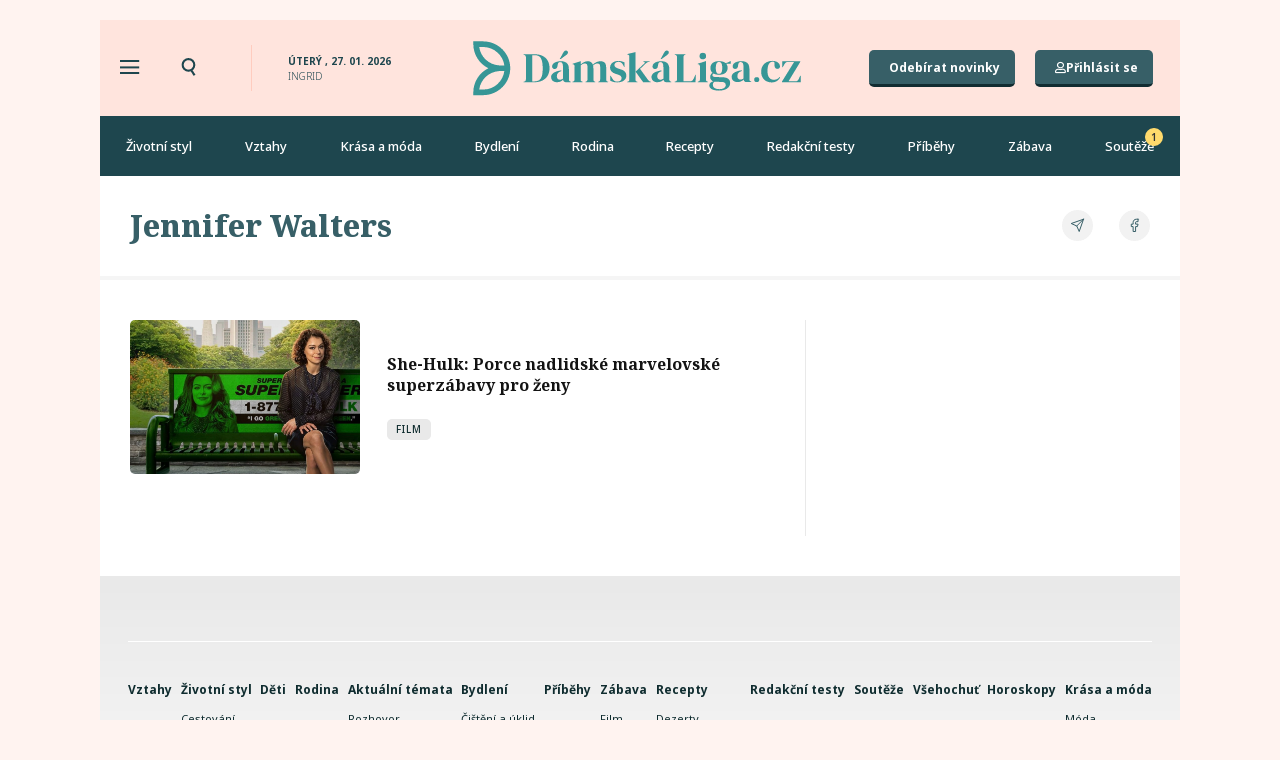

--- FILE ---
content_type: text/css; charset=utf-8
request_url: https://damskaliga.cz/wp-content/uploads/elementor/css/post-15335.css?ver=1735570365
body_size: 658
content:
.elementor-15335 .elementor-element.elementor-element-33d5133{border-style:solid;border-width:0px 0px 1px 0px;border-color:#E9E9E9;transition:background 0.3s, border 0.3s, border-radius 0.3s, box-shadow 0.3s;margin-top:0px;margin-bottom:26px;padding:0px 0px 26px 0px;}.elementor-15335 .elementor-element.elementor-element-33d5133 > .elementor-background-overlay{transition:background 0.3s, border-radius 0.3s, opacity 0.3s;}.elementor-bc-flex-widget .elementor-15335 .elementor-element.elementor-element-dd383e2.elementor-column .elementor-widget-wrap{align-items:center;}.elementor-15335 .elementor-element.elementor-element-dd383e2.elementor-column.elementor-element[data-element_type="column"] > .elementor-widget-wrap.elementor-element-populated{align-content:center;align-items:center;}.elementor-15335 .elementor-element.elementor-element-dd383e2.elementor-column > .elementor-widget-wrap{justify-content:center;}.elementor-15335 .elementor-element.elementor-element-dd383e2 > .elementor-element-populated{padding:0px 0px 0px 0px;}.elementor-widget-image .widget-image-caption{color:var( --e-global-color-text );font-family:var( --e-global-typography-text-font-family ), Sans-serif;font-weight:var( --e-global-typography-text-font-weight );}.elementor-15335 .elementor-element.elementor-element-2a7cab4 > .elementor-widget-container{margin:-20px 0px 0px 0px;}.elementor-15335 .elementor-element.elementor-element-2a7cab4{text-align:left;}.elementor-15335 .elementor-element.elementor-element-2a7cab4 img{width:230px;height:154px;object-fit:cover;object-position:center center;border-radius:5px 5px 5px 5px;}.elementor-bc-flex-widget .elementor-15335 .elementor-element.elementor-element-baac86a.elementor-column .elementor-widget-wrap{align-items:center;}.elementor-15335 .elementor-element.elementor-element-baac86a.elementor-column.elementor-element[data-element_type="column"] > .elementor-widget-wrap.elementor-element-populated{align-content:center;align-items:center;}.elementor-15335 .elementor-element.elementor-element-baac86a.elementor-column > .elementor-widget-wrap{justify-content:center;}.elementor-15335 .elementor-element.elementor-element-baac86a > .elementor-element-populated{padding:0px 0px 0px 0px;}.elementor-widget-heading .elementor-heading-title{color:var( --e-global-color-primary );font-family:var( --e-global-typography-primary-font-family ), Sans-serif;font-weight:var( --e-global-typography-primary-font-weight );}.elementor-15335 .elementor-element.elementor-element-6a3a721 .elementor-heading-title{color:var( --e-global-color-secondary );font-family:"Noto Serif", Sans-serif;font-size:16px;font-weight:700;line-height:21px;}.elementor-15335 .elementor-element.elementor-element-7cb24aa{border-style:solid;border-width:0px 0px 1px 0px;border-color:#E9E9E9;transition:background 0.3s, border 0.3s, border-radius 0.3s, box-shadow 0.3s;margin-top:0px;margin-bottom:26px;padding:0px 0px 26px 0px;}.elementor-15335 .elementor-element.elementor-element-7cb24aa > .elementor-background-overlay{transition:background 0.3s, border-radius 0.3s, opacity 0.3s;}.elementor-bc-flex-widget .elementor-15335 .elementor-element.elementor-element-b311b98.elementor-column .elementor-widget-wrap{align-items:center;}.elementor-15335 .elementor-element.elementor-element-b311b98.elementor-column.elementor-element[data-element_type="column"] > .elementor-widget-wrap.elementor-element-populated{align-content:center;align-items:center;}.elementor-15335 .elementor-element.elementor-element-b311b98.elementor-column > .elementor-widget-wrap{justify-content:center;}.elementor-15335 .elementor-element.elementor-element-b311b98 > .elementor-element-populated{padding:0px 0px 0px 0px;}.elementor-15335 .elementor-element.elementor-element-0c63d42 > .elementor-widget-container{margin:-20px 0px 0px 0px;}.elementor-15335 .elementor-element.elementor-element-0c63d42{text-align:left;}.elementor-15335 .elementor-element.elementor-element-0c63d42 img{width:110px;height:73px;object-fit:cover;object-position:center center;border-radius:5px 5px 5px 5px;}.elementor-bc-flex-widget .elementor-15335 .elementor-element.elementor-element-333535c.elementor-column .elementor-widget-wrap{align-items:center;}.elementor-15335 .elementor-element.elementor-element-333535c.elementor-column.elementor-element[data-element_type="column"] > .elementor-widget-wrap.elementor-element-populated{align-content:center;align-items:center;}.elementor-15335 .elementor-element.elementor-element-333535c.elementor-column > .elementor-widget-wrap{justify-content:center;}.elementor-15335 .elementor-element.elementor-element-333535c > .elementor-element-populated{padding:0px 0px 0px 0px;}.elementor-15335 .elementor-element.elementor-element-bab74e3 .elementor-heading-title{color:var( --e-global-color-secondary );font-family:"Noto Serif", Sans-serif;font-size:16px;font-weight:700;line-height:21px;}@media(max-width:767px){.elementor-15335 .elementor-element.elementor-element-dd383e2{width:41%;}.elementor-15335 .elementor-element.elementor-element-2a7cab4 img{width:110px;height:73px;}.elementor-15335 .elementor-element.elementor-element-baac86a{width:59%;}.elementor-15335 .elementor-element.elementor-element-6a3a721 > .elementor-widget-container{margin:0px 0px -10px 0px;}.elementor-15335 .elementor-element.elementor-element-b311b98{width:41%;}.elementor-15335 .elementor-element.elementor-element-0c63d42 img{width:110px;height:73px;}.elementor-15335 .elementor-element.elementor-element-333535c{width:59%;}.elementor-15335 .elementor-element.elementor-element-bab74e3 > .elementor-widget-container{margin:0px 0px -10px 0px;}}@media(min-width:768px){.elementor-15335 .elementor-element.elementor-element-dd383e2{width:40%;}.elementor-15335 .elementor-element.elementor-element-baac86a{width:60%;}.elementor-15335 .elementor-element.elementor-element-b311b98{width:41%;}.elementor-15335 .elementor-element.elementor-element-333535c{width:59%;}}

--- FILE ---
content_type: application/javascript
request_url: https://ads.caroda.io/videoPlayer/caroda.min.js?ctok=3008ef540f4d456a27076fa1f5af5594b5cefbba5e8d54a8ef75f6a1ad08c603370dc2ea&domain=damskaliga.cz&defer=true
body_size: 50320
content:
(function(){;(() => {
  // There are instances in which `define` is monkey patched in customer websites,
  // causing UAParser to think it is running in a Node.js environment.
  const define = undefined
  ;(() => {
    /* UAParser.js v0.7.37
   Copyright © 2012-2021 Faisal Salman <f@faisalman.com>
   MIT License */
!function(s,l){"use strict";function i(i){for(var e={},o=0;o<i.length;o++)e[i[o].toUpperCase()]=i[o];return e}function r(i,e){return typeof i==m&&-1!==H(e).indexOf(H(i))}function b(i,e){if(typeof i==m)return i=i.replace(/^\s\s*/,""),typeof e==d?i:i.substring(0,500)}function w(i,e){for(var o,a,r,n,t,s=0;s<e.length&&!n;){for(var b=e[s],w=e[s+1],d=o=0;d<b.length&&!n&&b[d];)if(n=b[d++].exec(i))for(a=0;a<w.length;a++)t=n[++o],typeof(r=w[a])==u&&0<r.length?2===r.length?typeof r[1]==c?this[r[0]]=r[1].call(this,t):this[r[0]]=r[1]:3===r.length?typeof r[1]!=c||r[1].exec&&r[1].test?this[r[0]]=t?t.replace(r[1],r[2]):l:this[r[0]]=t?r[1].call(this,t,r[2]):l:4===r.length&&(this[r[0]]=t?r[3].call(this,t.replace(r[1],r[2])):l):this[r]=t||l;s+=2}}function e(i,e){for(var o in e)if(typeof e[o]==u&&0<e[o].length){for(var a=0;a<e[o].length;a++)if(r(e[o][a],i))return"?"===o?l:o}else if(r(e[o],i))return"?"===o?l:o;return i}var c="function",d="undefined",u="object",m="string",p="major",h="model",f="name",v="type",g="vendor",x="version",k="architecture",o="console",y="mobile",_="tablet",a="smarttv",n="wearable",t="embedded",T="Amazon",S="Apple",q="ASUS",z="BlackBerry",N="Browser",A="Chrome",E="Firefox",U="Google",C="Huawei",O="LG",j="Microsoft",M="Motorola",P="Opera",R="Samsung",B="Sharp",V="Sony",D="Xiaomi",I="Zebra",L="Facebook",F="Chromium OS",G="Mac OS",H=function(i){return i.toLowerCase()},Z={ME:"4.90","NT 3.11":"NT3.51","NT 4.0":"NT4.0",2e3:"NT 5.0",XP:["NT 5.1","NT 5.2"],Vista:"NT 6.0",7:"NT 6.1",8:"NT 6.2",8.1:"NT 6.3",10:["NT 6.4","NT 10.0"],RT:"ARM"},W={browser:[[/\b(?:crmo|crios)\/([\w\.]+)/i],[x,[f,"Chrome"]],[/edg(?:e|ios|a)?\/([\w\.]+)/i],[x,[f,"Edge"]],[/(opera mini)\/([-\w\.]+)/i,/(opera [mobiletab]{3,6})\b.+version\/([-\w\.]+)/i,/(opera)(?:.+version\/|[\/ ]+)([\w\.]+)/i],[f,x],[/opios[\/ ]+([\w\.]+)/i],[x,[f,P+" Mini"]],[/\bopr\/([\w\.]+)/i],[x,[f,P]],[/\bb[ai]*d(?:uhd|[ub]*[aekoprswx]{5,6})[\/ ]?([\w\.]+)/i],[x,[f,"Baidu"]],[/(kindle)\/([\w\.]+)/i,/(lunascape|maxthon|netfront|jasmine|blazer)[\/ ]?([\w\.]*)/i,/(avant|iemobile|slim)\s?(?:browser)?[\/ ]?([\w\.]*)/i,/(?:ms|\()(ie) ([\w\.]+)/i,/(flock|rockmelt|midori|epiphany|silk|skyfire|bolt|iron|vivaldi|iridium|phantomjs|bowser|quark|qupzilla|falkon|rekonq|puffin|brave|whale(?!.+naver)|qqbrowserlite|qq|duckduckgo)\/([-\w\.]+)/i,/(heytap|ovi)browser\/([\d\.]+)/i,/(weibo)__([\d\.]+)/i],[f,x],[/(?:\buc? ?browser|(?:juc.+)ucweb)[\/ ]?([\w\.]+)/i],[x,[f,"UC"+N]],[/microm.+\bqbcore\/([\w\.]+)/i,/\bqbcore\/([\w\.]+).+microm/i,/micromessenger\/([\w\.]+)/i],[x,[f,"WeChat"]],[/konqueror\/([\w\.]+)/i],[x,[f,"Konqueror"]],[/trident.+rv[: ]([\w\.]{1,9})\b.+like gecko/i],[x,[f,"IE"]],[/ya(?:search)?browser\/([\w\.]+)/i],[x,[f,"Yandex"]],[/slbrowser\/([\w\.]+)/i],[x,[f,"Smart Lenovo "+N]],[/(avast|avg)\/([\w\.]+)/i],[[f,/(.+)/,"$1 Secure "+N],x],[/\bfocus\/([\w\.]+)/i],[x,[f,E+" Focus"]],[/\bopt\/([\w\.]+)/i],[x,[f,P+" Touch"]],[/coc_coc\w+\/([\w\.]+)/i],[x,[f,"Coc Coc"]],[/dolfin\/([\w\.]+)/i],[x,[f,"Dolphin"]],[/coast\/([\w\.]+)/i],[x,[f,P+" Coast"]],[/miuibrowser\/([\w\.]+)/i],[x,[f,"MIUI "+N]],[/fxios\/([-\w\.]+)/i],[x,[f,E]],[/\bqihu|(qi?ho?o?|360)browser/i],[[f,"360 "+N]],[/(oculus|sailfish|huawei|vivo)browser\/([\w\.]+)/i],[[f,/(.+)/,"$1 "+N],x],[/samsungbrowser\/([\w\.]+)/i],[x,[f,R+" Internet"]],[/(comodo_dragon)\/([\w\.]+)/i],[[f,/_/g," "],x],[/metasr[\/ ]?([\d\.]+)/i],[x,[f,"Sogou Explorer"]],[/(sogou)mo\w+\/([\d\.]+)/i],[[f,"Sogou Mobile"],x],[/(electron)\/([\w\.]+) safari/i,/(tesla)(?: qtcarbrowser|\/(20\d\d\.[-\w\.]+))/i,/m?(qqbrowser|2345Explorer)[\/ ]?([\w\.]+)/i],[f,x],[/(lbbrowser)/i,/\[(linkedin)app\]/i],[f],[/((?:fban\/fbios|fb_iab\/fb4a)(?!.+fbav)|;fbav\/([\w\.]+);)/i],[[f,L],x],[/(Klarna)\/([\w\.]+)/i,/(kakao(?:talk|story))[\/ ]([\w\.]+)/i,/(naver)\(.*?(\d+\.[\w\.]+).*\)/i,/safari (line)\/([\w\.]+)/i,/\b(line)\/([\w\.]+)\/iab/i,/(alipay)client\/([\w\.]+)/i,/(chromium|instagram|snapchat)[\/ ]([-\w\.]+)/i],[f,x],[/\bgsa\/([\w\.]+) .*safari\//i],[x,[f,"GSA"]],[/musical_ly(?:.+app_?version\/|_)([\w\.]+)/i],[x,[f,"TikTok"]],[/headlesschrome(?:\/([\w\.]+)| )/i],[x,[f,A+" Headless"]],[/ wv\).+(chrome)\/([\w\.]+)/i],[[f,A+" WebView"],x],[/droid.+ version\/([\w\.]+)\b.+(?:mobile safari|safari)/i],[x,[f,"Android "+N]],[/(chrome|omniweb|arora|[tizenoka]{5} ?browser)\/v?([\w\.]+)/i],[f,x],[/version\/([\w\.\,]+) .*mobile\/\w+ (safari)/i],[x,[f,"Mobile Safari"]],[/version\/([\w(\.|\,)]+) .*(mobile ?safari|safari)/i],[x,f],[/webkit.+?(mobile ?safari|safari)(\/[\w\.]+)/i],[f,[x,e,{"1.0":"/8",1.2:"/1",1.3:"/3","2.0":"/412","2.0.2":"/416","2.0.3":"/417","2.0.4":"/419","?":"/"}]],[/(webkit|khtml)\/([\w\.]+)/i],[f,x],[/(navigator|netscape\d?)\/([-\w\.]+)/i],[[f,"Netscape"],x],[/mobile vr; rv:([\w\.]+)\).+firefox/i],[x,[f,E+" Reality"]],[/ekiohf.+(flow)\/([\w\.]+)/i,/(swiftfox)/i,/(icedragon|iceweasel|camino|chimera|fennec|maemo browser|minimo|conkeror|klar)[\/ ]?([\w\.\+]+)/i,/(seamonkey|k-meleon|icecat|iceape|firebird|phoenix|palemoon|basilisk|waterfox)\/([-\w\.]+)$/i,/(firefox)\/([\w\.]+)/i,/(mozilla)\/([\w\.]+) .+rv\:.+gecko\/\d+/i,/(polaris|lynx|dillo|icab|doris|amaya|w3m|netsurf|sleipnir|obigo|mosaic|(?:go|ice|up)[\. ]?browser)[-\/ ]?v?([\w\.]+)/i,/(links) \(([\w\.]+)/i,/panasonic;(viera)/i],[f,x],[/(cobalt)\/([\w\.]+)/i],[f,[x,/master.|lts./,""]]],cpu:[[/(?:(amd|x(?:(?:86|64)[-_])?|wow|win)64)[;\)]/i],[[k,"amd64"]],[/(ia32(?=;))/i],[[k,H]],[/((?:i[346]|x)86)[;\)]/i],[[k,"ia32"]],[/\b(aarch64|arm(v?8e?l?|_?64))\b/i],[[k,"arm64"]],[/\b(arm(?:v[67])?ht?n?[fl]p?)\b/i],[[k,"armhf"]],[/windows (ce|mobile); ppc;/i],[[k,"arm"]],[/((?:ppc|powerpc)(?:64)?)(?: mac|;|\))/i],[[k,/ower/,"",H]],[/(sun4\w)[;\)]/i],[[k,"sparc"]],[/((?:avr32|ia64(?=;))|68k(?=\))|\barm(?=v(?:[1-7]|[5-7]1)l?|;|eabi)|(?=atmel )avr|(?:irix|mips|sparc)(?:64)?\b|pa-risc)/i],[[k,H]]],device:[[/\b(sch-i[89]0\d|shw-m380s|sm-[ptx]\w{2,4}|gt-[pn]\d{2,4}|sgh-t8[56]9|nexus 10)/i],[h,[g,R],[v,_]],[/\b((?:s[cgp]h|gt|sm)-\w+|sc[g-]?[\d]+a?|galaxy nexus)/i,/samsung[- ]([-\w]+)/i,/sec-(sgh\w+)/i],[h,[g,R],[v,y]],[/(?:\/|\()(ip(?:hone|od)[\w, ]*)(?:\/|;)/i],[h,[g,S],[v,y]],[/\((ipad);[-\w\),; ]+apple/i,/applecoremedia\/[\w\.]+ \((ipad)/i,/\b(ipad)\d\d?,\d\d?[;\]].+ios/i],[h,[g,S],[v,_]],[/(macintosh);/i],[h,[g,S]],[/\b(sh-?[altvz]?\d\d[a-ekm]?)/i],[h,[g,B],[v,y]],[/\b((?:ag[rs][23]?|bah2?|sht?|btv)-a?[lw]\d{2})\b(?!.+d\/s)/i],[h,[g,C],[v,_]],[/(?:huawei|honor)([-\w ]+)[;\)]/i,/\b(nexus 6p|\w{2,4}e?-[atu]?[ln][\dx][012359c][adn]?)\b(?!.+d\/s)/i],[h,[g,C],[v,y]],[/\b(poco[\w ]+|m2\d{3}j\d\d[a-z]{2})(?: bui|\))/i,/\b; (\w+) build\/hm\1/i,/\b(hm[-_ ]?note?[_ ]?(?:\d\w)?) bui/i,/\b(redmi[\-_ ]?(?:note|k)?[\w_ ]+)(?: bui|\))/i,/oid[^\)]+; (m?[12][0-389][01]\w{3,6}[c-y])( bui|; wv|\))/i,/\b(mi[-_ ]?(?:a\d|one|one[_ ]plus|note lte|max|cc)?[_ ]?(?:\d?\w?)[_ ]?(?:plus|se|lite)?)(?: bui|\))/i],[[h,/_/g," "],[g,D],[v,y]],[/oid[^\)]+; (2\d{4}(283|rpbf)[cgl])( bui|\))/i,/\b(mi[-_ ]?(?:pad)(?:[\w_ ]+))(?: bui|\))/i],[[h,/_/g," "],[g,D],[v,_]],[/; (\w+) bui.+ oppo/i,/\b(cph[12]\d{3}|p(?:af|c[al]|d\w|e[ar])[mt]\d0|x9007|a101op)\b/i],[h,[g,"OPPO"],[v,y]],[/vivo (\w+)(?: bui|\))/i,/\b(v[12]\d{3}\w?[at])(?: bui|;)/i],[h,[g,"Vivo"],[v,y]],[/\b(rmx[1-3]\d{3})(?: bui|;|\))/i],[h,[g,"Realme"],[v,y]],[/\b(milestone|droid(?:[2-4x]| (?:bionic|x2|pro|razr))?:?( 4g)?)\b[\w ]+build\//i,/\bmot(?:orola)?[- ](\w*)/i,/((?:moto[\w\(\) ]+|xt\d{3,4}|nexus 6)(?= bui|\)))/i],[h,[g,M],[v,y]],[/\b(mz60\d|xoom[2 ]{0,2}) build\//i],[h,[g,M],[v,_]],[/((?=lg)?[vl]k\-?\d{3}) bui| 3\.[-\w; ]{10}lg?-([06cv9]{3,4})/i],[h,[g,O],[v,_]],[/(lm(?:-?f100[nv]?|-[\w\.]+)(?= bui|\))|nexus [45])/i,/\blg[-e;\/ ]+((?!browser|netcast|android tv)\w+)/i,/\blg-?([\d\w]+) bui/i],[h,[g,O],[v,y]],[/(ideatab[-\w ]+)/i,/lenovo ?(s[56]000[-\w]+|tab(?:[\w ]+)|yt[-\d\w]{6}|tb[-\d\w]{6})/i],[h,[g,"Lenovo"],[v,_]],[/(?:maemo|nokia).*(n900|lumia \d+)/i,/nokia[-_ ]?([-\w\.]*)/i],[[h,/_/g," "],[g,"Nokia"],[v,y]],[/(pixel c)\b/i],[h,[g,U],[v,_]],[/droid.+; (pixel[\daxl ]{0,6})(?: bui|\))/i],[h,[g,U],[v,y]],[/droid.+ (a?\d[0-2]{2}so|[c-g]\d{4}|so[-gl]\w+|xq-a\w[4-7][12])(?= bui|\).+chrome\/(?![1-6]{0,1}\d\.))/i],[h,[g,V],[v,y]],[/sony tablet [ps]/i,/\b(?:sony)?sgp\w+(?: bui|\))/i],[[h,"Xperia Tablet"],[g,V],[v,_]],[/ (kb2005|in20[12]5|be20[12][59])\b/i,/(?:one)?(?:plus)? (a\d0\d\d)(?: b|\))/i],[h,[g,"OnePlus"],[v,y]],[/(alexa)webm/i,/(kf[a-z]{2}wi|aeo[c-r]{2})( bui|\))/i,/(kf[a-z]+)( bui|\)).+silk\//i],[h,[g,T],[v,_]],[/((?:sd|kf)[0349hijorstuw]+)( bui|\)).+silk\//i],[[h,/(.+)/g,"Fire Phone $1"],[g,T],[v,y]],[/(playbook);[-\w\),; ]+(rim)/i],[h,g,[v,_]],[/\b((?:bb[a-f]|st[hv])100-\d)/i,/\(bb10; (\w+)/i],[h,[g,z],[v,y]],[/(?:\b|asus_)(transfo[prime ]{4,10} \w+|eeepc|slider \w+|nexus 7|padfone|p00[cj])/i],[h,[g,q],[v,_]],[/ (z[bes]6[027][012][km][ls]|zenfone \d\w?)\b/i],[h,[g,q],[v,y]],[/(nexus 9)/i],[h,[g,"HTC"],[v,_]],[/(htc)[-;_ ]{1,2}([\w ]+(?=\)| bui)|\w+)/i,/(zte)[- ]([\w ]+?)(?: bui|\/|\))/i,/(alcatel|geeksphone|nexian|panasonic(?!(?:;|\.))|sony(?!-bra))[-_ ]?([-\w]*)/i],[g,[h,/_/g," "],[v,y]],[/droid.+; ([ab][1-7]-?[0178a]\d\d?)/i],[h,[g,"Acer"],[v,_]],[/droid.+; (m[1-5] note) bui/i,/\bmz-([-\w]{2,})/i],[h,[g,"Meizu"],[v,y]],[/; ((?:power )?armor(?:[\w ]{0,8}))(?: bui|\))/i],[h,[g,"Ulefone"],[v,y]],[/(blackberry|benq|palm(?=\-)|sonyericsson|acer|asus|dell|meizu|motorola|polytron|infinix|tecno)[-_ ]?([-\w]*)/i,/(hp) ([\w ]+\w)/i,/(asus)-?(\w+)/i,/(microsoft); (lumia[\w ]+)/i,/(lenovo)[-_ ]?([-\w]+)/i,/(jolla)/i,/(oppo) ?([\w ]+) bui/i],[g,h,[v,y]],[/(kobo)\s(ereader|touch)/i,/(archos) (gamepad2?)/i,/(hp).+(touchpad(?!.+tablet)|tablet)/i,/(kindle)\/([\w\.]+)/i,/(nook)[\w ]+build\/(\w+)/i,/(dell) (strea[kpr\d ]*[\dko])/i,/(le[- ]+pan)[- ]+(\w{1,9}) bui/i,/(trinity)[- ]*(t\d{3}) bui/i,/(gigaset)[- ]+(q\w{1,9}) bui/i,/(vodafone) ([\w ]+)(?:\)| bui)/i],[g,h,[v,_]],[/(surface duo)/i],[h,[g,j],[v,_]],[/droid [\d\.]+; (fp\du?)(?: b|\))/i],[h,[g,"Fairphone"],[v,y]],[/(u304aa)/i],[h,[g,"AT&T"],[v,y]],[/\bsie-(\w*)/i],[h,[g,"Siemens"],[v,y]],[/\b(rct\w+) b/i],[h,[g,"RCA"],[v,_]],[/\b(venue[\d ]{2,7}) b/i],[h,[g,"Dell"],[v,_]],[/\b(q(?:mv|ta)\w+) b/i],[h,[g,"Verizon"],[v,_]],[/\b(?:barnes[& ]+noble |bn[rt])([\w\+ ]*) b/i],[h,[g,"Barnes & Noble"],[v,_]],[/\b(tm\d{3}\w+) b/i],[h,[g,"NuVision"],[v,_]],[/\b(k88) b/i],[h,[g,"ZTE"],[v,_]],[/\b(nx\d{3}j) b/i],[h,[g,"ZTE"],[v,y]],[/\b(gen\d{3}) b.+49h/i],[h,[g,"Swiss"],[v,y]],[/\b(zur\d{3}) b/i],[h,[g,"Swiss"],[v,_]],[/\b((zeki)?tb.*\b) b/i],[h,[g,"Zeki"],[v,_]],[/\b([yr]\d{2}) b/i,/\b(dragon[- ]+touch |dt)(\w{5}) b/i],[[g,"Dragon Touch"],h,[v,_]],[/\b(ns-?\w{0,9}) b/i],[h,[g,"Insignia"],[v,_]],[/\b((nxa|next)-?\w{0,9}) b/i],[h,[g,"NextBook"],[v,_]],[/\b(xtreme\_)?(v(1[045]|2[015]|[3469]0|7[05])) b/i],[[g,"Voice"],h,[v,y]],[/\b(lvtel\-)?(v1[12]) b/i],[[g,"LvTel"],h,[v,y]],[/\b(ph-1) /i],[h,[g,"Essential"],[v,y]],[/\b(v(100md|700na|7011|917g).*\b) b/i],[h,[g,"Envizen"],[v,_]],[/\b(trio[-\w\. ]+) b/i],[h,[g,"MachSpeed"],[v,_]],[/\btu_(1491) b/i],[h,[g,"Rotor"],[v,_]],[/(shield[\w ]+) b/i],[h,[g,"Nvidia"],[v,_]],[/(sprint) (\w+)/i],[g,h,[v,y]],[/(kin\.[onetw]{3})/i],[[h,/\./g," "],[g,j],[v,y]],[/droid.+; (cc6666?|et5[16]|mc[239][23]x?|vc8[03]x?)\)/i],[h,[g,I],[v,_]],[/droid.+; (ec30|ps20|tc[2-8]\d[kx])\)/i],[h,[g,I],[v,y]],[/smart-tv.+(samsung)/i],[g,[v,a]],[/hbbtv.+maple;(\d+)/i],[[h,/^/,"SmartTV"],[g,R],[v,a]],[/(nux; netcast.+smarttv|lg (netcast\.tv-201\d|android tv))/i],[[g,O],[v,a]],[/(apple) ?tv/i],[g,[h,S+" TV"],[v,a]],[/crkey/i],[[h,A+"cast"],[g,U],[v,a]],[/droid.+aft(\w+)( bui|\))/i],[h,[g,T],[v,a]],[/\(dtv[\);].+(aquos)/i,/(aquos-tv[\w ]+)\)/i],[h,[g,B],[v,a]],[/(bravia[\w ]+)( bui|\))/i],[h,[g,V],[v,a]],[/(mitv-\w{5}) bui/i],[h,[g,D],[v,a]],[/Hbbtv.*(technisat) (.*);/i],[g,h,[v,a]],[/\b(roku)[\dx]*[\)\/]((?:dvp-)?[\d\.]*)/i,/hbbtv\/\d+\.\d+\.\d+ +\([\w\+ ]*; *([\w\d][^;]*);([^;]*)/i],[[g,b],[h,b],[v,a]],[/\b(android tv|smart[- ]?tv|opera tv|tv; rv:)\b/i],[[v,a]],[/(ouya)/i,/(nintendo) ([wids3utch]+)/i],[g,h,[v,o]],[/droid.+; (shield) bui/i],[h,[g,"Nvidia"],[v,o]],[/(playstation [345portablevi]+)/i],[h,[g,V],[v,o]],[/\b(xbox(?: one)?(?!; xbox))[\); ]/i],[h,[g,j],[v,o]],[/((pebble))app/i],[g,h,[v,n]],[/(watch)(?: ?os[,\/]|\d,\d\/)[\d\.]+/i],[h,[g,S],[v,n]],[/droid.+; (glass) \d/i],[h,[g,U],[v,n]],[/droid.+; (wt63?0{2,3})\)/i],[h,[g,I],[v,n]],[/(quest( 2| pro)?)/i],[h,[g,L],[v,n]],[/(tesla)(?: qtcarbrowser|\/[-\w\.]+)/i],[g,[v,t]],[/(aeobc)\b/i],[h,[g,T],[v,t]],[/droid .+?; ([^;]+?)(?: bui|; wv\)|\) applew).+? mobile safari/i],[h,[v,y]],[/droid .+?; ([^;]+?)(?: bui|\) applew).+?(?! mobile) safari/i],[h,[v,_]],[/\b((tablet|tab)[;\/]|focus\/\d(?!.+mobile))/i],[[v,_]],[/(phone|mobile(?:[;\/]| [ \w\/\.]*safari)|pda(?=.+windows ce))/i],[[v,y]],[/(android[-\w\. ]{0,9});.+buil/i],[h,[g,"Generic"]]],engine:[[/windows.+ edge\/([\w\.]+)/i],[x,[f,"EdgeHTML"]],[/webkit\/537\.36.+chrome\/(?!27)([\w\.]+)/i],[x,[f,"Blink"]],[/(presto)\/([\w\.]+)/i,/(webkit|trident|netfront|netsurf|amaya|lynx|w3m|goanna)\/([\w\.]+)/i,/ekioh(flow)\/([\w\.]+)/i,/(khtml|tasman|links)[\/ ]\(?([\w\.]+)/i,/(icab)[\/ ]([23]\.[\d\.]+)/i,/\b(libweb)/i],[f,x],[/rv\:([\w\.]{1,9})\b.+(gecko)/i],[x,f]],os:[[/microsoft (windows) (vista|xp)/i],[f,x],[/(windows (?:phone(?: os)?|mobile))[\/ ]?([\d\.\w ]*)/i],[f,[x,e,Z]],[/windows nt 6\.2; (arm)/i,/windows[\/ ]?([ntce\d\. ]+\w)(?!.+xbox)/i,/(?:win(?=3|9|n)|win 9x )([nt\d\.]+)/i],[[x,e,Z],[f,"Windows"]],[/ip[honead]{2,4}\b(?:.*os ([\w]+) like mac|; opera)/i,/(?:ios;fbsv\/|iphone.+ios[\/ ])([\d\.]+)/i,/cfnetwork\/.+darwin/i],[[x,/_/g,"."],[f,"iOS"]],[/(mac os x) ?([\w\. ]*)/i,/(macintosh|mac_powerpc\b)(?!.+haiku)/i],[[f,G],[x,/_/g,"."]],[/droid ([\w\.]+)\b.+(android[- ]x86|harmonyos)/i],[x,f],[/(android|webos|qnx|bada|rim tablet os|maemo|meego|sailfish)[-\/ ]?([\w\.]*)/i,/(blackberry)\w*\/([\w\.]*)/i,/(tizen|kaios)[\/ ]([\w\.]+)/i,/\((series40);/i],[f,x],[/\(bb(10);/i],[x,[f,z]],[/(?:symbian ?os|symbos|s60(?=;)|series60)[-\/ ]?([\w\.]*)/i],[x,[f,"Symbian"]],[/mozilla\/[\d\.]+ \((?:mobile|tablet|tv|mobile; [\w ]+); rv:.+ gecko\/([\w\.]+)/i],[x,[f,E+" OS"]],[/web0s;.+rt(tv)/i,/\b(?:hp)?wos(?:browser)?\/([\w\.]+)/i],[x,[f,"webOS"]],[/watch(?: ?os[,\/]|\d,\d\/)([\d\.]+)/i],[x,[f,"watchOS"]],[/crkey\/([\d\.]+)/i],[x,[f,A+"cast"]],[/(cros) [\w]+(?:\)| ([\w\.]+)\b)/i],[[f,F],x],[/panasonic;(viera)/i,/(netrange)mmh/i,/(nettv)\/(\d+\.[\w\.]+)/i,/(nintendo|playstation) ([wids345portablevuch]+)/i,/(xbox); +xbox ([^\);]+)/i,/\b(joli|palm)\b ?(?:os)?\/?([\w\.]*)/i,/(mint)[\/\(\) ]?(\w*)/i,/(mageia|vectorlinux)[; ]/i,/([kxln]?ubuntu|debian|suse|opensuse|gentoo|arch(?= linux)|slackware|fedora|mandriva|centos|pclinuxos|red ?hat|zenwalk|linpus|raspbian|plan 9|minix|risc os|contiki|deepin|manjaro|elementary os|sabayon|linspire)(?: gnu\/linux)?(?: enterprise)?(?:[- ]linux)?(?:-gnu)?[-\/ ]?(?!chrom|package)([-\w\.]*)/i,/(hurd|linux) ?([\w\.]*)/i,/(gnu) ?([\w\.]*)/i,/\b([-frentopcghs]{0,5}bsd|dragonfly)[\/ ]?(?!amd|[ix346]{1,2}86)([\w\.]*)/i,/(haiku) (\w+)/i],[f,x],[/(sunos) ?([\w\.\d]*)/i],[[f,"Solaris"],x],[/((?:open)?solaris)[-\/ ]?([\w\.]*)/i,/(aix) ((\d)(?=\.|\)| )[\w\.])*/i,/\b(beos|os\/2|amigaos|morphos|openvms|fuchsia|hp-ux|serenityos)/i,/(unix) ?([\w\.]*)/i],[f,x]]},$=function(i,e){if(typeof i==u&&(e=i,i=l),!(this instanceof $))return new $(i,e).getResult();var o=typeof s!=d&&s.navigator?s.navigator:l,a=i||(o&&o.userAgent?o.userAgent:""),r=o&&o.userAgentData?o.userAgentData:l,n=e?function(i,e){var o,a={};for(o in i)e[o]&&e[o].length%2==0?a[o]=e[o].concat(i[o]):a[o]=i[o];return a}(W,e):W,t=o&&o.userAgent==a;return this.getBrowser=function(){var i,e={};return e[f]=l,e[x]=l,w.call(e,a,n.browser),e[p]=typeof(i=e[x])==m?i.replace(/[^\d\.]/g,"").split(".")[0]:l,t&&o&&o.brave&&typeof o.brave.isBrave==c&&(e[f]="Brave"),e},this.getCPU=function(){var i={};return i[k]=l,w.call(i,a,n.cpu),i},this.getDevice=function(){var i={};return i[g]=l,i[h]=l,i[v]=l,w.call(i,a,n.device),t&&!i[v]&&r&&r.mobile&&(i[v]=y),t&&"Macintosh"==i[h]&&o&&typeof o.standalone!=d&&o.maxTouchPoints&&2<o.maxTouchPoints&&(i[h]="iPad",i[v]=_),i},this.getEngine=function(){var i={};return i[f]=l,i[x]=l,w.call(i,a,n.engine),i},this.getOS=function(){var i={};return i[f]=l,i[x]=l,w.call(i,a,n.os),t&&!i[f]&&r&&"Unknown"!=r.platform&&(i[f]=r.platform.replace(/chrome os/i,F).replace(/macos/i,G)),i},this.getResult=function(){return{ua:this.getUA(),browser:this.getBrowser(),engine:this.getEngine(),os:this.getOS(),device:this.getDevice(),cpu:this.getCPU()}},this.getUA=function(){return a},this.setUA=function(i){return a=typeof i==m&&500<i.length?b(i,500):i,this},this.setUA(a),this};$.VERSION="0.7.37",$.BROWSER=i([f,x,p]),$.CPU=i([k]),$.DEVICE=i([h,g,v,o,y,a,_,n,t]),$.ENGINE=$.OS=i([f,x]),typeof exports!=d?(typeof module!=d&&module.exports&&(exports=module.exports=$),exports.UAParser=$):typeof define==c&&define.amd?define(function(){return $}):typeof s!=d&&(s.UAParser=$);var X,K=typeof s!=d&&(s.jQuery||s.Zepto);K&&!K.ua&&(X=new $,K.ua=X.getResult(),K.ua.get=function(){return X.getUA()},K.ua.set=function(i){X.setUA(i);var e,o=X.getResult();for(e in o)K.ua[e]=o[e]})}("object"==typeof window?window:this);
  })()
})()

var config = {"carodaIsDebug":false,"carodaDomain":"api.caroda.io","carodaDomainCdn":"ads.caroda.io","carodaWebsiteDomain":"damskaliga.cz","carodaContributorToken":"3008ef540f4d456a27076fa1f5af5594b5cefbba5e8d54a8ef75f6a1ad08c603370dc2ea","carodaIntegrationAsset":"opzda81fa33ce7693","carodaLibraryVersion":{"hex":"6361726f64612d323032362d30312d32375431323a32333a35322e3132305a","raw":"caroda-2026-01-27T12:23:52.120Z"},"carodaExperimentalLibraryVersion":{"hex":"","raw":""},"carodaPlayerCdnUrl":"https://ads.caroda.io/videoPlayer/v/e1286e03b5aec700c51b5fab063fe9e96361726f64612d323032362d30312d32375431323a32333a35322e3132305a/s/2/static.min.js","carodaExperimentalPlayerCdnUrl":"","carodaContentPlayerCdnUrl":"https://ads.caroda.io/videoPlayer/v/e1286e03b5aec700c51b5fab063fe9e96361726f64612d323032362d30312d32375431323a32333a35322e3132305a/s/2/contentPlayer.min.js","carodaImaPlayerCdnUrl":"https://ads.caroda.io/videoPlayer/v/e1286e03b5aec700c51b5fab063fe9e96361726f64612d323032362d30312d32375431323a32333a35322e3132305a/s/2/imaPlayer.min.js","carodaVastVpaidPlayerCdnUrl":"https://ads.caroda.io/videoPlayer/v/e1286e03b5aec700c51b5fab063fe9e96361726f64612d323032362d30312d32375431323a32333a35322e3132305a/s/2/vastVpaidPlayer.min.js","carodaInstreamPositions":[],"carodaIntegrationRecord":{"domain":"damskaliga.cz","whitelist":[],"blacklist":[],"monetizedBy":[],"code":[],"outstreamPlacements":[{"id":"opzda81fa33ce7693","code":null,"whitelistGlobs":[],"blacklistGlobs":[],"maximumAdLength":null,"videoContentCollectionId":null,"integrationType":"custom","integrationTypeConfig":{}}],"instreamPlacements":[]},"carodaCanUseExperimentalBranch":false,"carodaExperiments":[{"id":"expb0bca8efd2d72b","type":"gamVideoDemandConfig","tag":"gamVideoDemandConfig_gamAccount_22907767958_vpmute_0 when possible_plcmt_1 when vpmute=0_playWithVolume_Min. volume_priority_10_minVolumeAsPercentage_0.15_100","allocation":100,"parameters":[{"name":"gamAccount","value":"22907767958"},{"name":"vpmute","value":"0 when possible"},{"name":"plcmt","value":"1 when vpmute=0"},{"name":"playWithVolume","value":"Min. volume"},{"name":"priority","value":10},{"name":"minVolumeAsPercentage","value":0.15}]},{"id":"expb0bcb283c6f911","type":"gamVideoDemandConfig","tag":"gamVideoDemandConfig_gamAccount_187332344_vpmute_0 when possible_plcmt_Do not set_playWithVolume_Min. volume_priority_10_minVolumeAsPercentage_0.15_100","allocation":100,"parameters":[{"name":"gamAccount","value":"187332344"},{"name":"vpmute","value":"0 when possible"},{"name":"plcmt","value":"Do not set"},{"name":"playWithVolume","value":"Min. volume"},{"name":"priority","value":10},{"name":"minVolumeAsPercentage","value":0.15}]},{"id":"expb2deb89b5bcbda","type":"defaultDesktopBannedFormats","tag":"defaultDesktopBannedFormats_bannedFormats_none_100","allocation":100,"parameters":[{"name":"bannedFormats","value":"none"}]},{"id":"expb446b20837f6ce","type":"setPlcmtBasedOnVpmute","tag":"setPlcmtBasedOnVpmute_gamAccount_22907767958_50","allocation":50,"parameters":[{"name":"gamAccount","value":"22907767958"}]},{"id":"expb509ecb6b328c0","type":"forceWhenInView","tag":"forceWhenInView_executionThreshold_33vh_applyTo_inviewGam_100","allocation":100,"parameters":[{"name":"executionThreshold","value":"33vh"},{"name":"applyTo","value":"inviewGam"}]},{"id":"expb590efbb63ea85","type":"unmutedMinVolume_v3","tag":"unmutedMinVolume_v3_playUnmuted_applyTo_inviewGam_volume_0.0015_100","allocation":100,"parameters":[{"name":"playUnmuted","value":true},{"name":"applyTo","value":"inviewGam"},{"name":"volume","value":"0.0015"}]}],"carodaDefer":true,"carodaImaSdkVersion":"3.739.0","carodaCountry":"-","carodaTargetingProfile":{},"carodaCampaigns":{"damskaliga.cz":{"opzda81fa33ce7693":[{"CampaignId":"czbd7c9dea2264a5","Title":"HB-damskaliga.cz - Prima Adform*","TrackingHooks":[{"VastEvent":"click_tracking","TrackingUrl":"https://data.caroda.io/api/hit.gif?campaignId=czbd7c9dea2264a5&ctok=3008ef540f4d456a27076fa1f5af5594b5cefbba5e8d54a8ef75f6a1ad08c603370dc2ea&domainName=damskaliga.cz&eventType=click_tracking&placementId=opzda81fa33ce7693&type=tracking"},{"VastEvent":"close_linear","TrackingUrl":"https://data.caroda.io/api/hit.gif?campaignId=czbd7c9dea2264a5&ctok=3008ef540f4d456a27076fa1f5af5594b5cefbba5e8d54a8ef75f6a1ad08c603370dc2ea&domainName=damskaliga.cz&eventType=close_linear&placementId=opzda81fa33ce7693&type=tracking"},{"VastEvent":"collapse","TrackingUrl":"https://data.caroda.io/api/hit.gif?campaignId=czbd7c9dea2264a5&ctok=3008ef540f4d456a27076fa1f5af5594b5cefbba5e8d54a8ef75f6a1ad08c603370dc2ea&domainName=damskaliga.cz&eventType=collapse&placementId=opzda81fa33ce7693&type=tracking"},{"VastEvent":"complete","TrackingUrl":"https://data.caroda.io/api/hit.gif?campaignId=czbd7c9dea2264a5&ctok=3008ef540f4d456a27076fa1f5af5594b5cefbba5e8d54a8ef75f6a1ad08c603370dc2ea&domainName=damskaliga.cz&eventType=complete&placementId=opzda81fa33ce7693&type=tracking"},{"VastEvent":"creative_view","TrackingUrl":"https://data.caroda.io/api/hit.gif?campaignId=czbd7c9dea2264a5&ctok=3008ef540f4d456a27076fa1f5af5594b5cefbba5e8d54a8ef75f6a1ad08c603370dc2ea&domainName=damskaliga.cz&eventType=creative_view&placementId=opzda81fa33ce7693&type=tracking"},{"VastEvent":"exit_fullscreen","TrackingUrl":"https://data.caroda.io/api/hit.gif?campaignId=czbd7c9dea2264a5&ctok=3008ef540f4d456a27076fa1f5af5594b5cefbba5e8d54a8ef75f6a1ad08c603370dc2ea&domainName=damskaliga.cz&eventType=exit_fullscreen&placementId=opzda81fa33ce7693&type=tracking"},{"VastEvent":"expand","TrackingUrl":"https://data.caroda.io/api/hit.gif?campaignId=czbd7c9dea2264a5&ctok=3008ef540f4d456a27076fa1f5af5594b5cefbba5e8d54a8ef75f6a1ad08c603370dc2ea&domainName=damskaliga.cz&eventType=expand&placementId=opzda81fa33ce7693&type=tracking"},{"VastEvent":"first_quartile","TrackingUrl":"https://data.caroda.io/api/hit.gif?campaignId=czbd7c9dea2264a5&ctok=3008ef540f4d456a27076fa1f5af5594b5cefbba5e8d54a8ef75f6a1ad08c603370dc2ea&domainName=damskaliga.cz&eventType=first_quartile&placementId=opzda81fa33ce7693&type=tracking"},{"VastEvent":"fullscreen","TrackingUrl":"https://data.caroda.io/api/hit.gif?campaignId=czbd7c9dea2264a5&ctok=3008ef540f4d456a27076fa1f5af5594b5cefbba5e8d54a8ef75f6a1ad08c603370dc2ea&domainName=damskaliga.cz&eventType=fullscreen&placementId=opzda81fa33ce7693&type=tracking"},{"VastEvent":"impression","TrackingUrl":"https://data.caroda.io/api/hit.gif?campaignId=czbd7c9dea2264a5&ctok=3008ef540f4d456a27076fa1f5af5594b5cefbba5e8d54a8ef75f6a1ad08c603370dc2ea&domainName=damskaliga.cz&eventType=impression&placementId=opzda81fa33ce7693&type=tracking&speed=1"},{"VastEvent":"midpoint","TrackingUrl":"https://data.caroda.io/api/hit.gif?campaignId=czbd7c9dea2264a5&ctok=3008ef540f4d456a27076fa1f5af5594b5cefbba5e8d54a8ef75f6a1ad08c603370dc2ea&domainName=damskaliga.cz&eventType=midpoint&placementId=opzda81fa33ce7693&type=tracking"},{"VastEvent":"mute","TrackingUrl":"https://data.caroda.io/api/hit.gif?campaignId=czbd7c9dea2264a5&ctok=3008ef540f4d456a27076fa1f5af5594b5cefbba5e8d54a8ef75f6a1ad08c603370dc2ea&domainName=damskaliga.cz&eventType=mute&placementId=opzda81fa33ce7693&type=tracking"},{"VastEvent":"pause","TrackingUrl":"https://data.caroda.io/api/hit.gif?campaignId=czbd7c9dea2264a5&ctok=3008ef540f4d456a27076fa1f5af5594b5cefbba5e8d54a8ef75f6a1ad08c603370dc2ea&domainName=damskaliga.cz&eventType=pause&placementId=opzda81fa33ce7693&type=tracking"},{"VastEvent":"resume","TrackingUrl":"https://data.caroda.io/api/hit.gif?campaignId=czbd7c9dea2264a5&ctok=3008ef540f4d456a27076fa1f5af5594b5cefbba5e8d54a8ef75f6a1ad08c603370dc2ea&domainName=damskaliga.cz&eventType=resume&placementId=opzda81fa33ce7693&type=tracking"},{"VastEvent":"rewind","TrackingUrl":"https://data.caroda.io/api/hit.gif?campaignId=czbd7c9dea2264a5&ctok=3008ef540f4d456a27076fa1f5af5594b5cefbba5e8d54a8ef75f6a1ad08c603370dc2ea&domainName=damskaliga.cz&eventType=rewind&placementId=opzda81fa33ce7693&type=tracking"},{"VastEvent":"skip","TrackingUrl":"https://data.caroda.io/api/hit.gif?campaignId=czbd7c9dea2264a5&ctok=3008ef540f4d456a27076fa1f5af5594b5cefbba5e8d54a8ef75f6a1ad08c603370dc2ea&domainName=damskaliga.cz&eventType=skip&placementId=opzda81fa33ce7693&type=tracking"},{"VastEvent":"start","TrackingUrl":"https://data.caroda.io/api/hit.gif?campaignId=czbd7c9dea2264a5&ctok=3008ef540f4d456a27076fa1f5af5594b5cefbba5e8d54a8ef75f6a1ad08c603370dc2ea&domainName=damskaliga.cz&eventType=start&placementId=opzda81fa33ce7693&type=tracking"},{"VastEvent":"third_quartile","TrackingUrl":"https://data.caroda.io/api/hit.gif?campaignId=czbd7c9dea2264a5&ctok=3008ef540f4d456a27076fa1f5af5594b5cefbba5e8d54a8ef75f6a1ad08c603370dc2ea&domainName=damskaliga.cz&eventType=third_quartile&placementId=opzda81fa33ce7693&type=tracking"},{"VastEvent":"unmute","TrackingUrl":"https://data.caroda.io/api/hit.gif?campaignId=czbd7c9dea2264a5&ctok=3008ef540f4d456a27076fa1f5af5594b5cefbba5e8d54a8ef75f6a1ad08c603370dc2ea&domainName=damskaliga.cz&eventType=unmute&placementId=opzda81fa33ce7693&type=tracking"}],"Priority":1,"AdType":"video","OverrideSkipBehavior":"none","CappingEventType":"impression","LastCappingEventTypeModification":"2024-03-18T13:28:42.231Z","Ctok":"3008ef540f4d456a27076fa1f5af5594b5cefbba5e8d54a8ef75f6a1ad08c603370dc2ea","Schedule":{"Default":[1,1,1,1,1,1,1,1,1,1,1,1,1,1,1,1,1,1,1,1,1,1,1,1]},"PathGlobs":[],"PathBlacklistGlobs":[],"Speed":1,"TargetingRules":[],"RunContext":"browser","SchainNodes":[],"InviewGamInstreamEmulation":true,"ClientGamInstreamEmulation":false,"Restricted":false,"FromPlaceholderCampaign":false,"PrebidParamsJson":"{\n    \"bidder\": \"adf\",\n    \"alias\": \"\",\n    \"params\": {\n        \"mid\": 1877764\n    }\n}","PrebidMinimumPriceFloor":0,"PrebidMinimumPriceFloorCurrency":"CZK","Type":"prebid","AssetId":"opzda81fa33ce7693","AssetTitle":"default","AssetWhitelistGlobs":[],"AssetBlacklistGlobs":[]},{"CampaignId":"czbf03ba8a2ab22c","Title":"HB - damskaliga.cz - Teads New #2","TrackingHooks":[{"VastEvent":"click_tracking","TrackingUrl":"https://data.caroda.io/api/hit.gif?campaignId=czbf03ba8a2ab22c&ctok=3008ef540f4d456a27076fa1f5af5594b5cefbba5e8d54a8ef75f6a1ad08c603370dc2ea&domainName=damskaliga.cz&eventType=click_tracking&placementId=opzda81fa33ce7693&type=tracking"},{"VastEvent":"close_linear","TrackingUrl":"https://data.caroda.io/api/hit.gif?campaignId=czbf03ba8a2ab22c&ctok=3008ef540f4d456a27076fa1f5af5594b5cefbba5e8d54a8ef75f6a1ad08c603370dc2ea&domainName=damskaliga.cz&eventType=close_linear&placementId=opzda81fa33ce7693&type=tracking"},{"VastEvent":"collapse","TrackingUrl":"https://data.caroda.io/api/hit.gif?campaignId=czbf03ba8a2ab22c&ctok=3008ef540f4d456a27076fa1f5af5594b5cefbba5e8d54a8ef75f6a1ad08c603370dc2ea&domainName=damskaliga.cz&eventType=collapse&placementId=opzda81fa33ce7693&type=tracking"},{"VastEvent":"complete","TrackingUrl":"https://data.caroda.io/api/hit.gif?campaignId=czbf03ba8a2ab22c&ctok=3008ef540f4d456a27076fa1f5af5594b5cefbba5e8d54a8ef75f6a1ad08c603370dc2ea&domainName=damskaliga.cz&eventType=complete&placementId=opzda81fa33ce7693&type=tracking"},{"VastEvent":"creative_view","TrackingUrl":"https://data.caroda.io/api/hit.gif?campaignId=czbf03ba8a2ab22c&ctok=3008ef540f4d456a27076fa1f5af5594b5cefbba5e8d54a8ef75f6a1ad08c603370dc2ea&domainName=damskaliga.cz&eventType=creative_view&placementId=opzda81fa33ce7693&type=tracking"},{"VastEvent":"exit_fullscreen","TrackingUrl":"https://data.caroda.io/api/hit.gif?campaignId=czbf03ba8a2ab22c&ctok=3008ef540f4d456a27076fa1f5af5594b5cefbba5e8d54a8ef75f6a1ad08c603370dc2ea&domainName=damskaliga.cz&eventType=exit_fullscreen&placementId=opzda81fa33ce7693&type=tracking"},{"VastEvent":"expand","TrackingUrl":"https://data.caroda.io/api/hit.gif?campaignId=czbf03ba8a2ab22c&ctok=3008ef540f4d456a27076fa1f5af5594b5cefbba5e8d54a8ef75f6a1ad08c603370dc2ea&domainName=damskaliga.cz&eventType=expand&placementId=opzda81fa33ce7693&type=tracking"},{"VastEvent":"first_quartile","TrackingUrl":"https://data.caroda.io/api/hit.gif?campaignId=czbf03ba8a2ab22c&ctok=3008ef540f4d456a27076fa1f5af5594b5cefbba5e8d54a8ef75f6a1ad08c603370dc2ea&domainName=damskaliga.cz&eventType=first_quartile&placementId=opzda81fa33ce7693&type=tracking"},{"VastEvent":"fullscreen","TrackingUrl":"https://data.caroda.io/api/hit.gif?campaignId=czbf03ba8a2ab22c&ctok=3008ef540f4d456a27076fa1f5af5594b5cefbba5e8d54a8ef75f6a1ad08c603370dc2ea&domainName=damskaliga.cz&eventType=fullscreen&placementId=opzda81fa33ce7693&type=tracking"},{"VastEvent":"impression","TrackingUrl":"https://data.caroda.io/api/hit.gif?campaignId=czbf03ba8a2ab22c&ctok=3008ef540f4d456a27076fa1f5af5594b5cefbba5e8d54a8ef75f6a1ad08c603370dc2ea&domainName=damskaliga.cz&eventType=impression&placementId=opzda81fa33ce7693&type=tracking&speed=1"},{"VastEvent":"midpoint","TrackingUrl":"https://data.caroda.io/api/hit.gif?campaignId=czbf03ba8a2ab22c&ctok=3008ef540f4d456a27076fa1f5af5594b5cefbba5e8d54a8ef75f6a1ad08c603370dc2ea&domainName=damskaliga.cz&eventType=midpoint&placementId=opzda81fa33ce7693&type=tracking"},{"VastEvent":"mute","TrackingUrl":"https://data.caroda.io/api/hit.gif?campaignId=czbf03ba8a2ab22c&ctok=3008ef540f4d456a27076fa1f5af5594b5cefbba5e8d54a8ef75f6a1ad08c603370dc2ea&domainName=damskaliga.cz&eventType=mute&placementId=opzda81fa33ce7693&type=tracking"},{"VastEvent":"pause","TrackingUrl":"https://data.caroda.io/api/hit.gif?campaignId=czbf03ba8a2ab22c&ctok=3008ef540f4d456a27076fa1f5af5594b5cefbba5e8d54a8ef75f6a1ad08c603370dc2ea&domainName=damskaliga.cz&eventType=pause&placementId=opzda81fa33ce7693&type=tracking"},{"VastEvent":"resume","TrackingUrl":"https://data.caroda.io/api/hit.gif?campaignId=czbf03ba8a2ab22c&ctok=3008ef540f4d456a27076fa1f5af5594b5cefbba5e8d54a8ef75f6a1ad08c603370dc2ea&domainName=damskaliga.cz&eventType=resume&placementId=opzda81fa33ce7693&type=tracking"},{"VastEvent":"rewind","TrackingUrl":"https://data.caroda.io/api/hit.gif?campaignId=czbf03ba8a2ab22c&ctok=3008ef540f4d456a27076fa1f5af5594b5cefbba5e8d54a8ef75f6a1ad08c603370dc2ea&domainName=damskaliga.cz&eventType=rewind&placementId=opzda81fa33ce7693&type=tracking"},{"VastEvent":"skip","TrackingUrl":"https://data.caroda.io/api/hit.gif?campaignId=czbf03ba8a2ab22c&ctok=3008ef540f4d456a27076fa1f5af5594b5cefbba5e8d54a8ef75f6a1ad08c603370dc2ea&domainName=damskaliga.cz&eventType=skip&placementId=opzda81fa33ce7693&type=tracking"},{"VastEvent":"start","TrackingUrl":"https://data.caroda.io/api/hit.gif?campaignId=czbf03ba8a2ab22c&ctok=3008ef540f4d456a27076fa1f5af5594b5cefbba5e8d54a8ef75f6a1ad08c603370dc2ea&domainName=damskaliga.cz&eventType=start&placementId=opzda81fa33ce7693&type=tracking"},{"VastEvent":"third_quartile","TrackingUrl":"https://data.caroda.io/api/hit.gif?campaignId=czbf03ba8a2ab22c&ctok=3008ef540f4d456a27076fa1f5af5594b5cefbba5e8d54a8ef75f6a1ad08c603370dc2ea&domainName=damskaliga.cz&eventType=third_quartile&placementId=opzda81fa33ce7693&type=tracking"},{"VastEvent":"unmute","TrackingUrl":"https://data.caroda.io/api/hit.gif?campaignId=czbf03ba8a2ab22c&ctok=3008ef540f4d456a27076fa1f5af5594b5cefbba5e8d54a8ef75f6a1ad08c603370dc2ea&domainName=damskaliga.cz&eventType=unmute&placementId=opzda81fa33ce7693&type=tracking"}],"Priority":2,"AdType":"video","OverrideSkipBehavior":"none","CappingEventType":"impression","LastCappingEventTypeModification":"2024-01-02T14:45:09.578Z","Ctok":"3008ef540f4d456a27076fa1f5af5594b5cefbba5e8d54a8ef75f6a1ad08c603370dc2ea","Schedule":{"Default":[1,1,1,1,1,1,1,1,1,1,1,1,1,1,1,1,1,1,1,1,1,1,1,1]},"PathGlobs":[],"PathBlacklistGlobs":[],"Speed":1,"TargetingRules":[],"RunContext":"browser","SchainNodes":[],"InviewGamInstreamEmulation":true,"ClientGamInstreamEmulation":false,"Restricted":false,"FromPlaceholderCampaign":false,"PrebidParamsJson":"{\n    \"bidder\": \"teads\",\n    \"alias\": \"\",\n    \"params\": {\n        \"placementId\": 211865,\n        \"pageId\": 196314\n    }\n}","PrebidMinimumPriceFloor":0,"PrebidMinimumPriceFloorCurrency":"EUR","Type":"prebid","AssetId":"opzda81fa33ce7693","AssetTitle":"default","AssetWhitelistGlobs":[],"AssetBlacklistGlobs":[]},{"CampaignId":"czbf03bb13d60234","Title":"HB - damskaliga.cz - Teads New*","TrackingHooks":[{"VastEvent":"click_tracking","TrackingUrl":"https://data.caroda.io/api/hit.gif?campaignId=czbf03bb13d60234&ctok=3008ef540f4d456a27076fa1f5af5594b5cefbba5e8d54a8ef75f6a1ad08c603370dc2ea&domainName=damskaliga.cz&eventType=click_tracking&placementId=opzda81fa33ce7693&type=tracking"},{"VastEvent":"close_linear","TrackingUrl":"https://data.caroda.io/api/hit.gif?campaignId=czbf03bb13d60234&ctok=3008ef540f4d456a27076fa1f5af5594b5cefbba5e8d54a8ef75f6a1ad08c603370dc2ea&domainName=damskaliga.cz&eventType=close_linear&placementId=opzda81fa33ce7693&type=tracking"},{"VastEvent":"collapse","TrackingUrl":"https://data.caroda.io/api/hit.gif?campaignId=czbf03bb13d60234&ctok=3008ef540f4d456a27076fa1f5af5594b5cefbba5e8d54a8ef75f6a1ad08c603370dc2ea&domainName=damskaliga.cz&eventType=collapse&placementId=opzda81fa33ce7693&type=tracking"},{"VastEvent":"complete","TrackingUrl":"https://data.caroda.io/api/hit.gif?campaignId=czbf03bb13d60234&ctok=3008ef540f4d456a27076fa1f5af5594b5cefbba5e8d54a8ef75f6a1ad08c603370dc2ea&domainName=damskaliga.cz&eventType=complete&placementId=opzda81fa33ce7693&type=tracking"},{"VastEvent":"creative_view","TrackingUrl":"https://data.caroda.io/api/hit.gif?campaignId=czbf03bb13d60234&ctok=3008ef540f4d456a27076fa1f5af5594b5cefbba5e8d54a8ef75f6a1ad08c603370dc2ea&domainName=damskaliga.cz&eventType=creative_view&placementId=opzda81fa33ce7693&type=tracking"},{"VastEvent":"exit_fullscreen","TrackingUrl":"https://data.caroda.io/api/hit.gif?campaignId=czbf03bb13d60234&ctok=3008ef540f4d456a27076fa1f5af5594b5cefbba5e8d54a8ef75f6a1ad08c603370dc2ea&domainName=damskaliga.cz&eventType=exit_fullscreen&placementId=opzda81fa33ce7693&type=tracking"},{"VastEvent":"expand","TrackingUrl":"https://data.caroda.io/api/hit.gif?campaignId=czbf03bb13d60234&ctok=3008ef540f4d456a27076fa1f5af5594b5cefbba5e8d54a8ef75f6a1ad08c603370dc2ea&domainName=damskaliga.cz&eventType=expand&placementId=opzda81fa33ce7693&type=tracking"},{"VastEvent":"first_quartile","TrackingUrl":"https://data.caroda.io/api/hit.gif?campaignId=czbf03bb13d60234&ctok=3008ef540f4d456a27076fa1f5af5594b5cefbba5e8d54a8ef75f6a1ad08c603370dc2ea&domainName=damskaliga.cz&eventType=first_quartile&placementId=opzda81fa33ce7693&type=tracking"},{"VastEvent":"fullscreen","TrackingUrl":"https://data.caroda.io/api/hit.gif?campaignId=czbf03bb13d60234&ctok=3008ef540f4d456a27076fa1f5af5594b5cefbba5e8d54a8ef75f6a1ad08c603370dc2ea&domainName=damskaliga.cz&eventType=fullscreen&placementId=opzda81fa33ce7693&type=tracking"},{"VastEvent":"impression","TrackingUrl":"https://data.caroda.io/api/hit.gif?campaignId=czbf03bb13d60234&ctok=3008ef540f4d456a27076fa1f5af5594b5cefbba5e8d54a8ef75f6a1ad08c603370dc2ea&domainName=damskaliga.cz&eventType=impression&placementId=opzda81fa33ce7693&type=tracking&speed=1"},{"VastEvent":"midpoint","TrackingUrl":"https://data.caroda.io/api/hit.gif?campaignId=czbf03bb13d60234&ctok=3008ef540f4d456a27076fa1f5af5594b5cefbba5e8d54a8ef75f6a1ad08c603370dc2ea&domainName=damskaliga.cz&eventType=midpoint&placementId=opzda81fa33ce7693&type=tracking"},{"VastEvent":"mute","TrackingUrl":"https://data.caroda.io/api/hit.gif?campaignId=czbf03bb13d60234&ctok=3008ef540f4d456a27076fa1f5af5594b5cefbba5e8d54a8ef75f6a1ad08c603370dc2ea&domainName=damskaliga.cz&eventType=mute&placementId=opzda81fa33ce7693&type=tracking"},{"VastEvent":"pause","TrackingUrl":"https://data.caroda.io/api/hit.gif?campaignId=czbf03bb13d60234&ctok=3008ef540f4d456a27076fa1f5af5594b5cefbba5e8d54a8ef75f6a1ad08c603370dc2ea&domainName=damskaliga.cz&eventType=pause&placementId=opzda81fa33ce7693&type=tracking"},{"VastEvent":"resume","TrackingUrl":"https://data.caroda.io/api/hit.gif?campaignId=czbf03bb13d60234&ctok=3008ef540f4d456a27076fa1f5af5594b5cefbba5e8d54a8ef75f6a1ad08c603370dc2ea&domainName=damskaliga.cz&eventType=resume&placementId=opzda81fa33ce7693&type=tracking"},{"VastEvent":"rewind","TrackingUrl":"https://data.caroda.io/api/hit.gif?campaignId=czbf03bb13d60234&ctok=3008ef540f4d456a27076fa1f5af5594b5cefbba5e8d54a8ef75f6a1ad08c603370dc2ea&domainName=damskaliga.cz&eventType=rewind&placementId=opzda81fa33ce7693&type=tracking"},{"VastEvent":"skip","TrackingUrl":"https://data.caroda.io/api/hit.gif?campaignId=czbf03bb13d60234&ctok=3008ef540f4d456a27076fa1f5af5594b5cefbba5e8d54a8ef75f6a1ad08c603370dc2ea&domainName=damskaliga.cz&eventType=skip&placementId=opzda81fa33ce7693&type=tracking"},{"VastEvent":"start","TrackingUrl":"https://data.caroda.io/api/hit.gif?campaignId=czbf03bb13d60234&ctok=3008ef540f4d456a27076fa1f5af5594b5cefbba5e8d54a8ef75f6a1ad08c603370dc2ea&domainName=damskaliga.cz&eventType=start&placementId=opzda81fa33ce7693&type=tracking"},{"VastEvent":"third_quartile","TrackingUrl":"https://data.caroda.io/api/hit.gif?campaignId=czbf03bb13d60234&ctok=3008ef540f4d456a27076fa1f5af5594b5cefbba5e8d54a8ef75f6a1ad08c603370dc2ea&domainName=damskaliga.cz&eventType=third_quartile&placementId=opzda81fa33ce7693&type=tracking"},{"VastEvent":"unmute","TrackingUrl":"https://data.caroda.io/api/hit.gif?campaignId=czbf03bb13d60234&ctok=3008ef540f4d456a27076fa1f5af5594b5cefbba5e8d54a8ef75f6a1ad08c603370dc2ea&domainName=damskaliga.cz&eventType=unmute&placementId=opzda81fa33ce7693&type=tracking"}],"Priority":1,"AdType":"video","OverrideSkipBehavior":"none","CappingEventType":"impression","LastCappingEventTypeModification":"2024-01-02T14:44:41.364Z","Ctok":"3008ef540f4d456a27076fa1f5af5594b5cefbba5e8d54a8ef75f6a1ad08c603370dc2ea","Schedule":{"Default":[1,1,1,1,1,1,1,1,1,1,1,1,1,1,1,1,1,1,1,1,1,1,1,1]},"PathGlobs":[],"PathBlacklistGlobs":[],"Speed":1,"TargetingRules":[],"RunContext":"browser","SchainNodes":[],"InviewGamInstreamEmulation":true,"ClientGamInstreamEmulation":false,"Restricted":false,"FromPlaceholderCampaign":false,"PrebidParamsJson":"{\n    \"bidder\": \"teads\",\n    \"alias\": \"\",\n    \"params\": {\n        \"placementId\": 211865,\n        \"pageId\": 196314\n    }\n}","PrebidMinimumPriceFloor":0,"PrebidMinimumPriceFloorCurrency":"EUR","Type":"prebid","AssetId":"opzda81fa33ce7693","AssetTitle":"default","AssetWhitelistGlobs":[],"AssetBlacklistGlobs":[]},{"CampaignId":"czc3806754a7697b","Title":"HB-damskaliga.cz - TT CPEx* - banner","TrackingHooks":[{"VastEvent":"click_tracking","TrackingUrl":"https://data.caroda.io/api/hit.gif?campaignId=czc3806754a7697b&ctok=3008ef540f4d456a27076fa1f5af5594b5cefbba5e8d54a8ef75f6a1ad08c603370dc2ea&domainName=damskaliga.cz&eventType=click_tracking&placementId=opzda81fa33ce7693&type=tracking"},{"VastEvent":"close_linear","TrackingUrl":"https://data.caroda.io/api/hit.gif?campaignId=czc3806754a7697b&ctok=3008ef540f4d456a27076fa1f5af5594b5cefbba5e8d54a8ef75f6a1ad08c603370dc2ea&domainName=damskaliga.cz&eventType=close_linear&placementId=opzda81fa33ce7693&type=tracking"},{"VastEvent":"collapse","TrackingUrl":"https://data.caroda.io/api/hit.gif?campaignId=czc3806754a7697b&ctok=3008ef540f4d456a27076fa1f5af5594b5cefbba5e8d54a8ef75f6a1ad08c603370dc2ea&domainName=damskaliga.cz&eventType=collapse&placementId=opzda81fa33ce7693&type=tracking"},{"VastEvent":"complete","TrackingUrl":"https://data.caroda.io/api/hit.gif?campaignId=czc3806754a7697b&ctok=3008ef540f4d456a27076fa1f5af5594b5cefbba5e8d54a8ef75f6a1ad08c603370dc2ea&domainName=damskaliga.cz&eventType=complete&placementId=opzda81fa33ce7693&type=tracking"},{"VastEvent":"creative_view","TrackingUrl":"https://data.caroda.io/api/hit.gif?campaignId=czc3806754a7697b&ctok=3008ef540f4d456a27076fa1f5af5594b5cefbba5e8d54a8ef75f6a1ad08c603370dc2ea&domainName=damskaliga.cz&eventType=creative_view&placementId=opzda81fa33ce7693&type=tracking"},{"VastEvent":"exit_fullscreen","TrackingUrl":"https://data.caroda.io/api/hit.gif?campaignId=czc3806754a7697b&ctok=3008ef540f4d456a27076fa1f5af5594b5cefbba5e8d54a8ef75f6a1ad08c603370dc2ea&domainName=damskaliga.cz&eventType=exit_fullscreen&placementId=opzda81fa33ce7693&type=tracking"},{"VastEvent":"expand","TrackingUrl":"https://data.caroda.io/api/hit.gif?campaignId=czc3806754a7697b&ctok=3008ef540f4d456a27076fa1f5af5594b5cefbba5e8d54a8ef75f6a1ad08c603370dc2ea&domainName=damskaliga.cz&eventType=expand&placementId=opzda81fa33ce7693&type=tracking"},{"VastEvent":"first_quartile","TrackingUrl":"https://data.caroda.io/api/hit.gif?campaignId=czc3806754a7697b&ctok=3008ef540f4d456a27076fa1f5af5594b5cefbba5e8d54a8ef75f6a1ad08c603370dc2ea&domainName=damskaliga.cz&eventType=first_quartile&placementId=opzda81fa33ce7693&type=tracking"},{"VastEvent":"fullscreen","TrackingUrl":"https://data.caroda.io/api/hit.gif?campaignId=czc3806754a7697b&ctok=3008ef540f4d456a27076fa1f5af5594b5cefbba5e8d54a8ef75f6a1ad08c603370dc2ea&domainName=damskaliga.cz&eventType=fullscreen&placementId=opzda81fa33ce7693&type=tracking"},{"VastEvent":"impression","TrackingUrl":"https://data.caroda.io/api/hit.gif?campaignId=czc3806754a7697b&ctok=3008ef540f4d456a27076fa1f5af5594b5cefbba5e8d54a8ef75f6a1ad08c603370dc2ea&domainName=damskaliga.cz&eventType=impression&placementId=opzda81fa33ce7693&type=tracking&speed=1"},{"VastEvent":"midpoint","TrackingUrl":"https://data.caroda.io/api/hit.gif?campaignId=czc3806754a7697b&ctok=3008ef540f4d456a27076fa1f5af5594b5cefbba5e8d54a8ef75f6a1ad08c603370dc2ea&domainName=damskaliga.cz&eventType=midpoint&placementId=opzda81fa33ce7693&type=tracking"},{"VastEvent":"mute","TrackingUrl":"https://data.caroda.io/api/hit.gif?campaignId=czc3806754a7697b&ctok=3008ef540f4d456a27076fa1f5af5594b5cefbba5e8d54a8ef75f6a1ad08c603370dc2ea&domainName=damskaliga.cz&eventType=mute&placementId=opzda81fa33ce7693&type=tracking"},{"VastEvent":"pause","TrackingUrl":"https://data.caroda.io/api/hit.gif?campaignId=czc3806754a7697b&ctok=3008ef540f4d456a27076fa1f5af5594b5cefbba5e8d54a8ef75f6a1ad08c603370dc2ea&domainName=damskaliga.cz&eventType=pause&placementId=opzda81fa33ce7693&type=tracking"},{"VastEvent":"resume","TrackingUrl":"https://data.caroda.io/api/hit.gif?campaignId=czc3806754a7697b&ctok=3008ef540f4d456a27076fa1f5af5594b5cefbba5e8d54a8ef75f6a1ad08c603370dc2ea&domainName=damskaliga.cz&eventType=resume&placementId=opzda81fa33ce7693&type=tracking"},{"VastEvent":"rewind","TrackingUrl":"https://data.caroda.io/api/hit.gif?campaignId=czc3806754a7697b&ctok=3008ef540f4d456a27076fa1f5af5594b5cefbba5e8d54a8ef75f6a1ad08c603370dc2ea&domainName=damskaliga.cz&eventType=rewind&placementId=opzda81fa33ce7693&type=tracking"},{"VastEvent":"skip","TrackingUrl":"https://data.caroda.io/api/hit.gif?campaignId=czc3806754a7697b&ctok=3008ef540f4d456a27076fa1f5af5594b5cefbba5e8d54a8ef75f6a1ad08c603370dc2ea&domainName=damskaliga.cz&eventType=skip&placementId=opzda81fa33ce7693&type=tracking"},{"VastEvent":"start","TrackingUrl":"https://data.caroda.io/api/hit.gif?campaignId=czc3806754a7697b&ctok=3008ef540f4d456a27076fa1f5af5594b5cefbba5e8d54a8ef75f6a1ad08c603370dc2ea&domainName=damskaliga.cz&eventType=start&placementId=opzda81fa33ce7693&type=tracking"},{"VastEvent":"third_quartile","TrackingUrl":"https://data.caroda.io/api/hit.gif?campaignId=czc3806754a7697b&ctok=3008ef540f4d456a27076fa1f5af5594b5cefbba5e8d54a8ef75f6a1ad08c603370dc2ea&domainName=damskaliga.cz&eventType=third_quartile&placementId=opzda81fa33ce7693&type=tracking"},{"VastEvent":"unmute","TrackingUrl":"https://data.caroda.io/api/hit.gif?campaignId=czc3806754a7697b&ctok=3008ef540f4d456a27076fa1f5af5594b5cefbba5e8d54a8ef75f6a1ad08c603370dc2ea&domainName=damskaliga.cz&eventType=unmute&placementId=opzda81fa33ce7693&type=tracking"}],"Priority":1,"AdType":"banner","OverrideSkipBehavior":"none","CappingEventType":"impression","LastCappingEventTypeModification":"2023-05-24T00:00:00.000Z","Ctok":"3008ef540f4d456a27076fa1f5af5594b5cefbba5e8d54a8ef75f6a1ad08c603370dc2ea","Schedule":{"Default":[1,1,1,1,1,1,1,1,1,1,1,1,1,1,1,1,1,1,1,1,1,1,1,1]},"PathGlobs":[],"PathBlacklistGlobs":[],"Speed":1,"TargetingRules":[],"RunContext":"browser","SchainNodes":[{"sid":"011","asi":"cpex.cz","hp":1}],"InviewGamInstreamEmulation":true,"ClientGamInstreamEmulation":false,"Restricted":false,"FromPlaceholderCampaign":false,"PrebidParamsJson":"{\n    \"alias\": \"cpex-rubicon\",\n    \"bidder\": \"rubicon\",\n    \"params\": {\n        \"accountId\": \"10900\",\n        \"siteId\": \"221920\",\n        \"zoneId\": \"1551926\",\n        \"context\": \"outstream\",\n        \"api\": [\n            2\n        ],\n        \"playerSize\": [\n            640,\n            480\n        ],\n        \"mimes\": [\n            \"video/mp4\"\n        ],\n        \"protocols\": [\n            2,\n            3,\n            5,\n            6\n        ],\n        \"video\": {\n            \"size_id\": 203\n        }\n    }\n}","PrebidMinimumPriceFloor":0,"PrebidMinimumPriceFloorCurrency":"EUR","Type":"prebid","AssetId":"opzda81fa33ce7693","AssetTitle":"default","AssetWhitelistGlobs":[],"AssetBlacklistGlobs":[]},{"CampaignId":"czc3806754d8b062","Title":"HB-damskaliga.cz - NT CPEx* - banner","TrackingHooks":[{"VastEvent":"click_tracking","TrackingUrl":"https://data.caroda.io/api/hit.gif?campaignId=czc3806754d8b062&ctok=3008ef540f4d456a27076fa1f5af5594b5cefbba5e8d54a8ef75f6a1ad08c603370dc2ea&domainName=damskaliga.cz&eventType=click_tracking&placementId=opzda81fa33ce7693&type=tracking"},{"VastEvent":"close_linear","TrackingUrl":"https://data.caroda.io/api/hit.gif?campaignId=czc3806754d8b062&ctok=3008ef540f4d456a27076fa1f5af5594b5cefbba5e8d54a8ef75f6a1ad08c603370dc2ea&domainName=damskaliga.cz&eventType=close_linear&placementId=opzda81fa33ce7693&type=tracking"},{"VastEvent":"collapse","TrackingUrl":"https://data.caroda.io/api/hit.gif?campaignId=czc3806754d8b062&ctok=3008ef540f4d456a27076fa1f5af5594b5cefbba5e8d54a8ef75f6a1ad08c603370dc2ea&domainName=damskaliga.cz&eventType=collapse&placementId=opzda81fa33ce7693&type=tracking"},{"VastEvent":"complete","TrackingUrl":"https://data.caroda.io/api/hit.gif?campaignId=czc3806754d8b062&ctok=3008ef540f4d456a27076fa1f5af5594b5cefbba5e8d54a8ef75f6a1ad08c603370dc2ea&domainName=damskaliga.cz&eventType=complete&placementId=opzda81fa33ce7693&type=tracking"},{"VastEvent":"creative_view","TrackingUrl":"https://data.caroda.io/api/hit.gif?campaignId=czc3806754d8b062&ctok=3008ef540f4d456a27076fa1f5af5594b5cefbba5e8d54a8ef75f6a1ad08c603370dc2ea&domainName=damskaliga.cz&eventType=creative_view&placementId=opzda81fa33ce7693&type=tracking"},{"VastEvent":"exit_fullscreen","TrackingUrl":"https://data.caroda.io/api/hit.gif?campaignId=czc3806754d8b062&ctok=3008ef540f4d456a27076fa1f5af5594b5cefbba5e8d54a8ef75f6a1ad08c603370dc2ea&domainName=damskaliga.cz&eventType=exit_fullscreen&placementId=opzda81fa33ce7693&type=tracking"},{"VastEvent":"expand","TrackingUrl":"https://data.caroda.io/api/hit.gif?campaignId=czc3806754d8b062&ctok=3008ef540f4d456a27076fa1f5af5594b5cefbba5e8d54a8ef75f6a1ad08c603370dc2ea&domainName=damskaliga.cz&eventType=expand&placementId=opzda81fa33ce7693&type=tracking"},{"VastEvent":"first_quartile","TrackingUrl":"https://data.caroda.io/api/hit.gif?campaignId=czc3806754d8b062&ctok=3008ef540f4d456a27076fa1f5af5594b5cefbba5e8d54a8ef75f6a1ad08c603370dc2ea&domainName=damskaliga.cz&eventType=first_quartile&placementId=opzda81fa33ce7693&type=tracking"},{"VastEvent":"fullscreen","TrackingUrl":"https://data.caroda.io/api/hit.gif?campaignId=czc3806754d8b062&ctok=3008ef540f4d456a27076fa1f5af5594b5cefbba5e8d54a8ef75f6a1ad08c603370dc2ea&domainName=damskaliga.cz&eventType=fullscreen&placementId=opzda81fa33ce7693&type=tracking"},{"VastEvent":"impression","TrackingUrl":"https://data.caroda.io/api/hit.gif?campaignId=czc3806754d8b062&ctok=3008ef540f4d456a27076fa1f5af5594b5cefbba5e8d54a8ef75f6a1ad08c603370dc2ea&domainName=damskaliga.cz&eventType=impression&placementId=opzda81fa33ce7693&type=tracking&speed=1"},{"VastEvent":"midpoint","TrackingUrl":"https://data.caroda.io/api/hit.gif?campaignId=czc3806754d8b062&ctok=3008ef540f4d456a27076fa1f5af5594b5cefbba5e8d54a8ef75f6a1ad08c603370dc2ea&domainName=damskaliga.cz&eventType=midpoint&placementId=opzda81fa33ce7693&type=tracking"},{"VastEvent":"mute","TrackingUrl":"https://data.caroda.io/api/hit.gif?campaignId=czc3806754d8b062&ctok=3008ef540f4d456a27076fa1f5af5594b5cefbba5e8d54a8ef75f6a1ad08c603370dc2ea&domainName=damskaliga.cz&eventType=mute&placementId=opzda81fa33ce7693&type=tracking"},{"VastEvent":"pause","TrackingUrl":"https://data.caroda.io/api/hit.gif?campaignId=czc3806754d8b062&ctok=3008ef540f4d456a27076fa1f5af5594b5cefbba5e8d54a8ef75f6a1ad08c603370dc2ea&domainName=damskaliga.cz&eventType=pause&placementId=opzda81fa33ce7693&type=tracking"},{"VastEvent":"resume","TrackingUrl":"https://data.caroda.io/api/hit.gif?campaignId=czc3806754d8b062&ctok=3008ef540f4d456a27076fa1f5af5594b5cefbba5e8d54a8ef75f6a1ad08c603370dc2ea&domainName=damskaliga.cz&eventType=resume&placementId=opzda81fa33ce7693&type=tracking"},{"VastEvent":"rewind","TrackingUrl":"https://data.caroda.io/api/hit.gif?campaignId=czc3806754d8b062&ctok=3008ef540f4d456a27076fa1f5af5594b5cefbba5e8d54a8ef75f6a1ad08c603370dc2ea&domainName=damskaliga.cz&eventType=rewind&placementId=opzda81fa33ce7693&type=tracking"},{"VastEvent":"skip","TrackingUrl":"https://data.caroda.io/api/hit.gif?campaignId=czc3806754d8b062&ctok=3008ef540f4d456a27076fa1f5af5594b5cefbba5e8d54a8ef75f6a1ad08c603370dc2ea&domainName=damskaliga.cz&eventType=skip&placementId=opzda81fa33ce7693&type=tracking"},{"VastEvent":"start","TrackingUrl":"https://data.caroda.io/api/hit.gif?campaignId=czc3806754d8b062&ctok=3008ef540f4d456a27076fa1f5af5594b5cefbba5e8d54a8ef75f6a1ad08c603370dc2ea&domainName=damskaliga.cz&eventType=start&placementId=opzda81fa33ce7693&type=tracking"},{"VastEvent":"third_quartile","TrackingUrl":"https://data.caroda.io/api/hit.gif?campaignId=czc3806754d8b062&ctok=3008ef540f4d456a27076fa1f5af5594b5cefbba5e8d54a8ef75f6a1ad08c603370dc2ea&domainName=damskaliga.cz&eventType=third_quartile&placementId=opzda81fa33ce7693&type=tracking"},{"VastEvent":"unmute","TrackingUrl":"https://data.caroda.io/api/hit.gif?campaignId=czc3806754d8b062&ctok=3008ef540f4d456a27076fa1f5af5594b5cefbba5e8d54a8ef75f6a1ad08c603370dc2ea&domainName=damskaliga.cz&eventType=unmute&placementId=opzda81fa33ce7693&type=tracking"}],"Priority":1,"AdType":"banner","OverrideSkipBehavior":"none","CappingEventType":"impression","LastCappingEventTypeModification":"2023-05-24T00:00:00.000Z","Ctok":"3008ef540f4d456a27076fa1f5af5594b5cefbba5e8d54a8ef75f6a1ad08c603370dc2ea","Schedule":{"Default":[1,1,1,1,1,1,1,1,1,1,1,1,1,1,1,1,1,1,1,1,1,1,1,1]},"PathGlobs":[],"PathBlacklistGlobs":[],"Speed":1,"TargetingRules":[],"RunContext":"browser","SchainNodes":[{"sid":"011","asi":"cpex.cz","hp":1}],"InviewGamInstreamEmulation":true,"ClientGamInstreamEmulation":false,"Restricted":false,"FromPlaceholderCampaign":false,"PrebidParamsJson":"{\n    \"alias\": \"cpex-rubicon\",\n    \"bidder\": \"rubicon\",\n    \"params\": {\n        \"accountId\": \"10900\",\n        \"siteId\": \"93674\",\n        \"zoneId\": \"1552012\",\n        \"context\": \"outstream\",\n        \"api\": [\n            2\n        ],\n        \"playerSize\": [\n            640,\n            480\n        ],\n        \"mimes\": [\n            \"video/mp4\"\n        ],\n        \"protocols\": [\n            2,\n            3,\n            5,\n            6\n        ],\n        \"video\": {\n            \"size_id\": 203\n        }\n    }\n}","PrebidMinimumPriceFloor":0,"PrebidMinimumPriceFloorCurrency":"EUR","Type":"prebid","AssetId":"opzda81fa33ce7693","AssetTitle":"default","AssetWhitelistGlobs":[],"AssetBlacklistGlobs":[]},{"CampaignId":"czc38067559a454c","Title":"HB-damskaliga.cz - TT Adform* - banner","TrackingHooks":[{"VastEvent":"click_tracking","TrackingUrl":"https://data.caroda.io/api/hit.gif?campaignId=czc38067559a454c&ctok=3008ef540f4d456a27076fa1f5af5594b5cefbba5e8d54a8ef75f6a1ad08c603370dc2ea&domainName=damskaliga.cz&eventType=click_tracking&placementId=opzda81fa33ce7693&type=tracking"},{"VastEvent":"close_linear","TrackingUrl":"https://data.caroda.io/api/hit.gif?campaignId=czc38067559a454c&ctok=3008ef540f4d456a27076fa1f5af5594b5cefbba5e8d54a8ef75f6a1ad08c603370dc2ea&domainName=damskaliga.cz&eventType=close_linear&placementId=opzda81fa33ce7693&type=tracking"},{"VastEvent":"collapse","TrackingUrl":"https://data.caroda.io/api/hit.gif?campaignId=czc38067559a454c&ctok=3008ef540f4d456a27076fa1f5af5594b5cefbba5e8d54a8ef75f6a1ad08c603370dc2ea&domainName=damskaliga.cz&eventType=collapse&placementId=opzda81fa33ce7693&type=tracking"},{"VastEvent":"complete","TrackingUrl":"https://data.caroda.io/api/hit.gif?campaignId=czc38067559a454c&ctok=3008ef540f4d456a27076fa1f5af5594b5cefbba5e8d54a8ef75f6a1ad08c603370dc2ea&domainName=damskaliga.cz&eventType=complete&placementId=opzda81fa33ce7693&type=tracking"},{"VastEvent":"creative_view","TrackingUrl":"https://data.caroda.io/api/hit.gif?campaignId=czc38067559a454c&ctok=3008ef540f4d456a27076fa1f5af5594b5cefbba5e8d54a8ef75f6a1ad08c603370dc2ea&domainName=damskaliga.cz&eventType=creative_view&placementId=opzda81fa33ce7693&type=tracking"},{"VastEvent":"exit_fullscreen","TrackingUrl":"https://data.caroda.io/api/hit.gif?campaignId=czc38067559a454c&ctok=3008ef540f4d456a27076fa1f5af5594b5cefbba5e8d54a8ef75f6a1ad08c603370dc2ea&domainName=damskaliga.cz&eventType=exit_fullscreen&placementId=opzda81fa33ce7693&type=tracking"},{"VastEvent":"expand","TrackingUrl":"https://data.caroda.io/api/hit.gif?campaignId=czc38067559a454c&ctok=3008ef540f4d456a27076fa1f5af5594b5cefbba5e8d54a8ef75f6a1ad08c603370dc2ea&domainName=damskaliga.cz&eventType=expand&placementId=opzda81fa33ce7693&type=tracking"},{"VastEvent":"first_quartile","TrackingUrl":"https://data.caroda.io/api/hit.gif?campaignId=czc38067559a454c&ctok=3008ef540f4d456a27076fa1f5af5594b5cefbba5e8d54a8ef75f6a1ad08c603370dc2ea&domainName=damskaliga.cz&eventType=first_quartile&placementId=opzda81fa33ce7693&type=tracking"},{"VastEvent":"fullscreen","TrackingUrl":"https://data.caroda.io/api/hit.gif?campaignId=czc38067559a454c&ctok=3008ef540f4d456a27076fa1f5af5594b5cefbba5e8d54a8ef75f6a1ad08c603370dc2ea&domainName=damskaliga.cz&eventType=fullscreen&placementId=opzda81fa33ce7693&type=tracking"},{"VastEvent":"impression","TrackingUrl":"https://data.caroda.io/api/hit.gif?campaignId=czc38067559a454c&ctok=3008ef540f4d456a27076fa1f5af5594b5cefbba5e8d54a8ef75f6a1ad08c603370dc2ea&domainName=damskaliga.cz&eventType=impression&placementId=opzda81fa33ce7693&type=tracking&speed=1"},{"VastEvent":"midpoint","TrackingUrl":"https://data.caroda.io/api/hit.gif?campaignId=czc38067559a454c&ctok=3008ef540f4d456a27076fa1f5af5594b5cefbba5e8d54a8ef75f6a1ad08c603370dc2ea&domainName=damskaliga.cz&eventType=midpoint&placementId=opzda81fa33ce7693&type=tracking"},{"VastEvent":"mute","TrackingUrl":"https://data.caroda.io/api/hit.gif?campaignId=czc38067559a454c&ctok=3008ef540f4d456a27076fa1f5af5594b5cefbba5e8d54a8ef75f6a1ad08c603370dc2ea&domainName=damskaliga.cz&eventType=mute&placementId=opzda81fa33ce7693&type=tracking"},{"VastEvent":"pause","TrackingUrl":"https://data.caroda.io/api/hit.gif?campaignId=czc38067559a454c&ctok=3008ef540f4d456a27076fa1f5af5594b5cefbba5e8d54a8ef75f6a1ad08c603370dc2ea&domainName=damskaliga.cz&eventType=pause&placementId=opzda81fa33ce7693&type=tracking"},{"VastEvent":"resume","TrackingUrl":"https://data.caroda.io/api/hit.gif?campaignId=czc38067559a454c&ctok=3008ef540f4d456a27076fa1f5af5594b5cefbba5e8d54a8ef75f6a1ad08c603370dc2ea&domainName=damskaliga.cz&eventType=resume&placementId=opzda81fa33ce7693&type=tracking"},{"VastEvent":"rewind","TrackingUrl":"https://data.caroda.io/api/hit.gif?campaignId=czc38067559a454c&ctok=3008ef540f4d456a27076fa1f5af5594b5cefbba5e8d54a8ef75f6a1ad08c603370dc2ea&domainName=damskaliga.cz&eventType=rewind&placementId=opzda81fa33ce7693&type=tracking"},{"VastEvent":"skip","TrackingUrl":"https://data.caroda.io/api/hit.gif?campaignId=czc38067559a454c&ctok=3008ef540f4d456a27076fa1f5af5594b5cefbba5e8d54a8ef75f6a1ad08c603370dc2ea&domainName=damskaliga.cz&eventType=skip&placementId=opzda81fa33ce7693&type=tracking"},{"VastEvent":"start","TrackingUrl":"https://data.caroda.io/api/hit.gif?campaignId=czc38067559a454c&ctok=3008ef540f4d456a27076fa1f5af5594b5cefbba5e8d54a8ef75f6a1ad08c603370dc2ea&domainName=damskaliga.cz&eventType=start&placementId=opzda81fa33ce7693&type=tracking"},{"VastEvent":"third_quartile","TrackingUrl":"https://data.caroda.io/api/hit.gif?campaignId=czc38067559a454c&ctok=3008ef540f4d456a27076fa1f5af5594b5cefbba5e8d54a8ef75f6a1ad08c603370dc2ea&domainName=damskaliga.cz&eventType=third_quartile&placementId=opzda81fa33ce7693&type=tracking"},{"VastEvent":"unmute","TrackingUrl":"https://data.caroda.io/api/hit.gif?campaignId=czc38067559a454c&ctok=3008ef540f4d456a27076fa1f5af5594b5cefbba5e8d54a8ef75f6a1ad08c603370dc2ea&domainName=damskaliga.cz&eventType=unmute&placementId=opzda81fa33ce7693&type=tracking"}],"Priority":1,"AdType":"banner","OverrideSkipBehavior":"none","CappingEventType":"impression","LastCappingEventTypeModification":"2023-05-24T00:00:00.000Z","Ctok":"3008ef540f4d456a27076fa1f5af5594b5cefbba5e8d54a8ef75f6a1ad08c603370dc2ea","Schedule":{"Default":[1,1,1,1,1,1,1,1,1,1,1,1,1,1,1,1,1,1,1,1,1,1,1,1]},"PathGlobs":[],"PathBlacklistGlobs":[],"Speed":1,"TargetingRules":[],"RunContext":"browser","SchainNodes":[],"InviewGamInstreamEmulation":true,"ClientGamInstreamEmulation":false,"Restricted":false,"FromPlaceholderCampaign":false,"PrebidParamsJson":"{\n    \"bidder\": \"adf\",\n    \"params\": {\n        \"mid\": 760626\n    }\n}","PrebidMinimumPriceFloor":80,"PrebidMinimumPriceFloorCurrency":"CZK","Type":"prebid","AssetId":"opzda81fa33ce7693","AssetTitle":"default","AssetWhitelistGlobs":[],"AssetBlacklistGlobs":[]},{"CampaignId":"czc3806755cb0701","Title":"HB-damskaliga.cz - NT Adform* - banner","TrackingHooks":[{"VastEvent":"click_tracking","TrackingUrl":"https://data.caroda.io/api/hit.gif?campaignId=czc3806755cb0701&ctok=3008ef540f4d456a27076fa1f5af5594b5cefbba5e8d54a8ef75f6a1ad08c603370dc2ea&domainName=damskaliga.cz&eventType=click_tracking&placementId=opzda81fa33ce7693&type=tracking"},{"VastEvent":"close_linear","TrackingUrl":"https://data.caroda.io/api/hit.gif?campaignId=czc3806755cb0701&ctok=3008ef540f4d456a27076fa1f5af5594b5cefbba5e8d54a8ef75f6a1ad08c603370dc2ea&domainName=damskaliga.cz&eventType=close_linear&placementId=opzda81fa33ce7693&type=tracking"},{"VastEvent":"collapse","TrackingUrl":"https://data.caroda.io/api/hit.gif?campaignId=czc3806755cb0701&ctok=3008ef540f4d456a27076fa1f5af5594b5cefbba5e8d54a8ef75f6a1ad08c603370dc2ea&domainName=damskaliga.cz&eventType=collapse&placementId=opzda81fa33ce7693&type=tracking"},{"VastEvent":"complete","TrackingUrl":"https://data.caroda.io/api/hit.gif?campaignId=czc3806755cb0701&ctok=3008ef540f4d456a27076fa1f5af5594b5cefbba5e8d54a8ef75f6a1ad08c603370dc2ea&domainName=damskaliga.cz&eventType=complete&placementId=opzda81fa33ce7693&type=tracking"},{"VastEvent":"creative_view","TrackingUrl":"https://data.caroda.io/api/hit.gif?campaignId=czc3806755cb0701&ctok=3008ef540f4d456a27076fa1f5af5594b5cefbba5e8d54a8ef75f6a1ad08c603370dc2ea&domainName=damskaliga.cz&eventType=creative_view&placementId=opzda81fa33ce7693&type=tracking"},{"VastEvent":"exit_fullscreen","TrackingUrl":"https://data.caroda.io/api/hit.gif?campaignId=czc3806755cb0701&ctok=3008ef540f4d456a27076fa1f5af5594b5cefbba5e8d54a8ef75f6a1ad08c603370dc2ea&domainName=damskaliga.cz&eventType=exit_fullscreen&placementId=opzda81fa33ce7693&type=tracking"},{"VastEvent":"expand","TrackingUrl":"https://data.caroda.io/api/hit.gif?campaignId=czc3806755cb0701&ctok=3008ef540f4d456a27076fa1f5af5594b5cefbba5e8d54a8ef75f6a1ad08c603370dc2ea&domainName=damskaliga.cz&eventType=expand&placementId=opzda81fa33ce7693&type=tracking"},{"VastEvent":"first_quartile","TrackingUrl":"https://data.caroda.io/api/hit.gif?campaignId=czc3806755cb0701&ctok=3008ef540f4d456a27076fa1f5af5594b5cefbba5e8d54a8ef75f6a1ad08c603370dc2ea&domainName=damskaliga.cz&eventType=first_quartile&placementId=opzda81fa33ce7693&type=tracking"},{"VastEvent":"fullscreen","TrackingUrl":"https://data.caroda.io/api/hit.gif?campaignId=czc3806755cb0701&ctok=3008ef540f4d456a27076fa1f5af5594b5cefbba5e8d54a8ef75f6a1ad08c603370dc2ea&domainName=damskaliga.cz&eventType=fullscreen&placementId=opzda81fa33ce7693&type=tracking"},{"VastEvent":"impression","TrackingUrl":"https://data.caroda.io/api/hit.gif?campaignId=czc3806755cb0701&ctok=3008ef540f4d456a27076fa1f5af5594b5cefbba5e8d54a8ef75f6a1ad08c603370dc2ea&domainName=damskaliga.cz&eventType=impression&placementId=opzda81fa33ce7693&type=tracking&speed=1"},{"VastEvent":"midpoint","TrackingUrl":"https://data.caroda.io/api/hit.gif?campaignId=czc3806755cb0701&ctok=3008ef540f4d456a27076fa1f5af5594b5cefbba5e8d54a8ef75f6a1ad08c603370dc2ea&domainName=damskaliga.cz&eventType=midpoint&placementId=opzda81fa33ce7693&type=tracking"},{"VastEvent":"mute","TrackingUrl":"https://data.caroda.io/api/hit.gif?campaignId=czc3806755cb0701&ctok=3008ef540f4d456a27076fa1f5af5594b5cefbba5e8d54a8ef75f6a1ad08c603370dc2ea&domainName=damskaliga.cz&eventType=mute&placementId=opzda81fa33ce7693&type=tracking"},{"VastEvent":"pause","TrackingUrl":"https://data.caroda.io/api/hit.gif?campaignId=czc3806755cb0701&ctok=3008ef540f4d456a27076fa1f5af5594b5cefbba5e8d54a8ef75f6a1ad08c603370dc2ea&domainName=damskaliga.cz&eventType=pause&placementId=opzda81fa33ce7693&type=tracking"},{"VastEvent":"resume","TrackingUrl":"https://data.caroda.io/api/hit.gif?campaignId=czc3806755cb0701&ctok=3008ef540f4d456a27076fa1f5af5594b5cefbba5e8d54a8ef75f6a1ad08c603370dc2ea&domainName=damskaliga.cz&eventType=resume&placementId=opzda81fa33ce7693&type=tracking"},{"VastEvent":"rewind","TrackingUrl":"https://data.caroda.io/api/hit.gif?campaignId=czc3806755cb0701&ctok=3008ef540f4d456a27076fa1f5af5594b5cefbba5e8d54a8ef75f6a1ad08c603370dc2ea&domainName=damskaliga.cz&eventType=rewind&placementId=opzda81fa33ce7693&type=tracking"},{"VastEvent":"skip","TrackingUrl":"https://data.caroda.io/api/hit.gif?campaignId=czc3806755cb0701&ctok=3008ef540f4d456a27076fa1f5af5594b5cefbba5e8d54a8ef75f6a1ad08c603370dc2ea&domainName=damskaliga.cz&eventType=skip&placementId=opzda81fa33ce7693&type=tracking"},{"VastEvent":"start","TrackingUrl":"https://data.caroda.io/api/hit.gif?campaignId=czc3806755cb0701&ctok=3008ef540f4d456a27076fa1f5af5594b5cefbba5e8d54a8ef75f6a1ad08c603370dc2ea&domainName=damskaliga.cz&eventType=start&placementId=opzda81fa33ce7693&type=tracking"},{"VastEvent":"third_quartile","TrackingUrl":"https://data.caroda.io/api/hit.gif?campaignId=czc3806755cb0701&ctok=3008ef540f4d456a27076fa1f5af5594b5cefbba5e8d54a8ef75f6a1ad08c603370dc2ea&domainName=damskaliga.cz&eventType=third_quartile&placementId=opzda81fa33ce7693&type=tracking"},{"VastEvent":"unmute","TrackingUrl":"https://data.caroda.io/api/hit.gif?campaignId=czc3806755cb0701&ctok=3008ef540f4d456a27076fa1f5af5594b5cefbba5e8d54a8ef75f6a1ad08c603370dc2ea&domainName=damskaliga.cz&eventType=unmute&placementId=opzda81fa33ce7693&type=tracking"}],"Priority":1,"AdType":"banner","OverrideSkipBehavior":"none","CappingEventType":"impression","LastCappingEventTypeModification":"2023-05-24T00:00:00.000Z","Ctok":"3008ef540f4d456a27076fa1f5af5594b5cefbba5e8d54a8ef75f6a1ad08c603370dc2ea","Schedule":{"Default":[1,1,1,1,1,1,1,1,1,1,1,1,1,1,1,1,1,1,1,1,1,1,1,1]},"PathGlobs":[],"PathBlacklistGlobs":[],"Speed":1,"TargetingRules":[],"RunContext":"browser","SchainNodes":[],"InviewGamInstreamEmulation":true,"ClientGamInstreamEmulation":false,"Restricted":false,"FromPlaceholderCampaign":false,"PrebidParamsJson":"{\n    \"bidder\": \"adf\",\n    \"params\": {\n        \"mid\": 760627\n    }\n}","PrebidMinimumPriceFloor":0,"PrebidMinimumPriceFloorCurrency":"EUR","Type":"prebid","AssetId":"opzda81fa33ce7693","AssetTitle":"default","AssetWhitelistGlobs":[],"AssetBlacklistGlobs":[]},{"CampaignId":"czc380675677e420","Title":"HB-damskaliga.cz - R2B2* - banner","TrackingHooks":[{"VastEvent":"click_tracking","TrackingUrl":"https://data.caroda.io/api/hit.gif?campaignId=czc380675677e420&ctok=3008ef540f4d456a27076fa1f5af5594b5cefbba5e8d54a8ef75f6a1ad08c603370dc2ea&domainName=damskaliga.cz&eventType=click_tracking&placementId=opzda81fa33ce7693&type=tracking"},{"VastEvent":"close_linear","TrackingUrl":"https://data.caroda.io/api/hit.gif?campaignId=czc380675677e420&ctok=3008ef540f4d456a27076fa1f5af5594b5cefbba5e8d54a8ef75f6a1ad08c603370dc2ea&domainName=damskaliga.cz&eventType=close_linear&placementId=opzda81fa33ce7693&type=tracking"},{"VastEvent":"collapse","TrackingUrl":"https://data.caroda.io/api/hit.gif?campaignId=czc380675677e420&ctok=3008ef540f4d456a27076fa1f5af5594b5cefbba5e8d54a8ef75f6a1ad08c603370dc2ea&domainName=damskaliga.cz&eventType=collapse&placementId=opzda81fa33ce7693&type=tracking"},{"VastEvent":"complete","TrackingUrl":"https://data.caroda.io/api/hit.gif?campaignId=czc380675677e420&ctok=3008ef540f4d456a27076fa1f5af5594b5cefbba5e8d54a8ef75f6a1ad08c603370dc2ea&domainName=damskaliga.cz&eventType=complete&placementId=opzda81fa33ce7693&type=tracking"},{"VastEvent":"creative_view","TrackingUrl":"https://data.caroda.io/api/hit.gif?campaignId=czc380675677e420&ctok=3008ef540f4d456a27076fa1f5af5594b5cefbba5e8d54a8ef75f6a1ad08c603370dc2ea&domainName=damskaliga.cz&eventType=creative_view&placementId=opzda81fa33ce7693&type=tracking"},{"VastEvent":"exit_fullscreen","TrackingUrl":"https://data.caroda.io/api/hit.gif?campaignId=czc380675677e420&ctok=3008ef540f4d456a27076fa1f5af5594b5cefbba5e8d54a8ef75f6a1ad08c603370dc2ea&domainName=damskaliga.cz&eventType=exit_fullscreen&placementId=opzda81fa33ce7693&type=tracking"},{"VastEvent":"expand","TrackingUrl":"https://data.caroda.io/api/hit.gif?campaignId=czc380675677e420&ctok=3008ef540f4d456a27076fa1f5af5594b5cefbba5e8d54a8ef75f6a1ad08c603370dc2ea&domainName=damskaliga.cz&eventType=expand&placementId=opzda81fa33ce7693&type=tracking"},{"VastEvent":"first_quartile","TrackingUrl":"https://data.caroda.io/api/hit.gif?campaignId=czc380675677e420&ctok=3008ef540f4d456a27076fa1f5af5594b5cefbba5e8d54a8ef75f6a1ad08c603370dc2ea&domainName=damskaliga.cz&eventType=first_quartile&placementId=opzda81fa33ce7693&type=tracking"},{"VastEvent":"fullscreen","TrackingUrl":"https://data.caroda.io/api/hit.gif?campaignId=czc380675677e420&ctok=3008ef540f4d456a27076fa1f5af5594b5cefbba5e8d54a8ef75f6a1ad08c603370dc2ea&domainName=damskaliga.cz&eventType=fullscreen&placementId=opzda81fa33ce7693&type=tracking"},{"VastEvent":"impression","TrackingUrl":"https://data.caroda.io/api/hit.gif?campaignId=czc380675677e420&ctok=3008ef540f4d456a27076fa1f5af5594b5cefbba5e8d54a8ef75f6a1ad08c603370dc2ea&domainName=damskaliga.cz&eventType=impression&placementId=opzda81fa33ce7693&type=tracking&speed=1"},{"VastEvent":"midpoint","TrackingUrl":"https://data.caroda.io/api/hit.gif?campaignId=czc380675677e420&ctok=3008ef540f4d456a27076fa1f5af5594b5cefbba5e8d54a8ef75f6a1ad08c603370dc2ea&domainName=damskaliga.cz&eventType=midpoint&placementId=opzda81fa33ce7693&type=tracking"},{"VastEvent":"mute","TrackingUrl":"https://data.caroda.io/api/hit.gif?campaignId=czc380675677e420&ctok=3008ef540f4d456a27076fa1f5af5594b5cefbba5e8d54a8ef75f6a1ad08c603370dc2ea&domainName=damskaliga.cz&eventType=mute&placementId=opzda81fa33ce7693&type=tracking"},{"VastEvent":"pause","TrackingUrl":"https://data.caroda.io/api/hit.gif?campaignId=czc380675677e420&ctok=3008ef540f4d456a27076fa1f5af5594b5cefbba5e8d54a8ef75f6a1ad08c603370dc2ea&domainName=damskaliga.cz&eventType=pause&placementId=opzda81fa33ce7693&type=tracking"},{"VastEvent":"resume","TrackingUrl":"https://data.caroda.io/api/hit.gif?campaignId=czc380675677e420&ctok=3008ef540f4d456a27076fa1f5af5594b5cefbba5e8d54a8ef75f6a1ad08c603370dc2ea&domainName=damskaliga.cz&eventType=resume&placementId=opzda81fa33ce7693&type=tracking"},{"VastEvent":"rewind","TrackingUrl":"https://data.caroda.io/api/hit.gif?campaignId=czc380675677e420&ctok=3008ef540f4d456a27076fa1f5af5594b5cefbba5e8d54a8ef75f6a1ad08c603370dc2ea&domainName=damskaliga.cz&eventType=rewind&placementId=opzda81fa33ce7693&type=tracking"},{"VastEvent":"skip","TrackingUrl":"https://data.caroda.io/api/hit.gif?campaignId=czc380675677e420&ctok=3008ef540f4d456a27076fa1f5af5594b5cefbba5e8d54a8ef75f6a1ad08c603370dc2ea&domainName=damskaliga.cz&eventType=skip&placementId=opzda81fa33ce7693&type=tracking"},{"VastEvent":"start","TrackingUrl":"https://data.caroda.io/api/hit.gif?campaignId=czc380675677e420&ctok=3008ef540f4d456a27076fa1f5af5594b5cefbba5e8d54a8ef75f6a1ad08c603370dc2ea&domainName=damskaliga.cz&eventType=start&placementId=opzda81fa33ce7693&type=tracking"},{"VastEvent":"third_quartile","TrackingUrl":"https://data.caroda.io/api/hit.gif?campaignId=czc380675677e420&ctok=3008ef540f4d456a27076fa1f5af5594b5cefbba5e8d54a8ef75f6a1ad08c603370dc2ea&domainName=damskaliga.cz&eventType=third_quartile&placementId=opzda81fa33ce7693&type=tracking"},{"VastEvent":"unmute","TrackingUrl":"https://data.caroda.io/api/hit.gif?campaignId=czc380675677e420&ctok=3008ef540f4d456a27076fa1f5af5594b5cefbba5e8d54a8ef75f6a1ad08c603370dc2ea&domainName=damskaliga.cz&eventType=unmute&placementId=opzda81fa33ce7693&type=tracking"}],"Priority":1,"AdType":"banner","OverrideSkipBehavior":"none","CappingEventType":"impression","LastCappingEventTypeModification":"2023-05-24T00:00:00.000Z","Ctok":"3008ef540f4d456a27076fa1f5af5594b5cefbba5e8d54a8ef75f6a1ad08c603370dc2ea","Schedule":{"Default":[1,1,1,1,1,1,1,1,1,1,1,1,1,1,1,1,1,1,1,1,1,1,1,1]},"PathGlobs":[],"PathBlacklistGlobs":[],"Speed":1,"TargetingRules":[],"RunContext":"browser","SchainNodes":[],"InviewGamInstreamEmulation":true,"ClientGamInstreamEmulation":false,"Restricted":false,"FromPlaceholderCampaign":false,"PrebidParamsJson":"{\n    \"bidder\": \"r2b2\",\n    \"params\": {\n        \"d\": \"damskaliga.cz\",\n        \"g\": \"hb\",\n        \"p\": \"video_outstream\",\n        \"m\": 0\n    }\n}","PrebidMinimumPriceFloor":0,"PrebidMinimumPriceFloorCurrency":"EUR","Type":"prebid","AssetId":"opzda81fa33ce7693","AssetTitle":"default","AssetWhitelistGlobs":[],"AssetBlacklistGlobs":[]},{"CampaignId":"czc3806756d485ab","Title":"HB-damskaliga.cz -Criteo* - banner","TrackingHooks":[{"VastEvent":"click_tracking","TrackingUrl":"https://data.caroda.io/api/hit.gif?campaignId=czc3806756d485ab&ctok=3008ef540f4d456a27076fa1f5af5594b5cefbba5e8d54a8ef75f6a1ad08c603370dc2ea&domainName=damskaliga.cz&eventType=click_tracking&placementId=opzda81fa33ce7693&type=tracking"},{"VastEvent":"close_linear","TrackingUrl":"https://data.caroda.io/api/hit.gif?campaignId=czc3806756d485ab&ctok=3008ef540f4d456a27076fa1f5af5594b5cefbba5e8d54a8ef75f6a1ad08c603370dc2ea&domainName=damskaliga.cz&eventType=close_linear&placementId=opzda81fa33ce7693&type=tracking"},{"VastEvent":"collapse","TrackingUrl":"https://data.caroda.io/api/hit.gif?campaignId=czc3806756d485ab&ctok=3008ef540f4d456a27076fa1f5af5594b5cefbba5e8d54a8ef75f6a1ad08c603370dc2ea&domainName=damskaliga.cz&eventType=collapse&placementId=opzda81fa33ce7693&type=tracking"},{"VastEvent":"complete","TrackingUrl":"https://data.caroda.io/api/hit.gif?campaignId=czc3806756d485ab&ctok=3008ef540f4d456a27076fa1f5af5594b5cefbba5e8d54a8ef75f6a1ad08c603370dc2ea&domainName=damskaliga.cz&eventType=complete&placementId=opzda81fa33ce7693&type=tracking"},{"VastEvent":"creative_view","TrackingUrl":"https://data.caroda.io/api/hit.gif?campaignId=czc3806756d485ab&ctok=3008ef540f4d456a27076fa1f5af5594b5cefbba5e8d54a8ef75f6a1ad08c603370dc2ea&domainName=damskaliga.cz&eventType=creative_view&placementId=opzda81fa33ce7693&type=tracking"},{"VastEvent":"exit_fullscreen","TrackingUrl":"https://data.caroda.io/api/hit.gif?campaignId=czc3806756d485ab&ctok=3008ef540f4d456a27076fa1f5af5594b5cefbba5e8d54a8ef75f6a1ad08c603370dc2ea&domainName=damskaliga.cz&eventType=exit_fullscreen&placementId=opzda81fa33ce7693&type=tracking"},{"VastEvent":"expand","TrackingUrl":"https://data.caroda.io/api/hit.gif?campaignId=czc3806756d485ab&ctok=3008ef540f4d456a27076fa1f5af5594b5cefbba5e8d54a8ef75f6a1ad08c603370dc2ea&domainName=damskaliga.cz&eventType=expand&placementId=opzda81fa33ce7693&type=tracking"},{"VastEvent":"first_quartile","TrackingUrl":"https://data.caroda.io/api/hit.gif?campaignId=czc3806756d485ab&ctok=3008ef540f4d456a27076fa1f5af5594b5cefbba5e8d54a8ef75f6a1ad08c603370dc2ea&domainName=damskaliga.cz&eventType=first_quartile&placementId=opzda81fa33ce7693&type=tracking"},{"VastEvent":"fullscreen","TrackingUrl":"https://data.caroda.io/api/hit.gif?campaignId=czc3806756d485ab&ctok=3008ef540f4d456a27076fa1f5af5594b5cefbba5e8d54a8ef75f6a1ad08c603370dc2ea&domainName=damskaliga.cz&eventType=fullscreen&placementId=opzda81fa33ce7693&type=tracking"},{"VastEvent":"impression","TrackingUrl":"https://data.caroda.io/api/hit.gif?campaignId=czc3806756d485ab&ctok=3008ef540f4d456a27076fa1f5af5594b5cefbba5e8d54a8ef75f6a1ad08c603370dc2ea&domainName=damskaliga.cz&eventType=impression&placementId=opzda81fa33ce7693&type=tracking&speed=1"},{"VastEvent":"midpoint","TrackingUrl":"https://data.caroda.io/api/hit.gif?campaignId=czc3806756d485ab&ctok=3008ef540f4d456a27076fa1f5af5594b5cefbba5e8d54a8ef75f6a1ad08c603370dc2ea&domainName=damskaliga.cz&eventType=midpoint&placementId=opzda81fa33ce7693&type=tracking"},{"VastEvent":"mute","TrackingUrl":"https://data.caroda.io/api/hit.gif?campaignId=czc3806756d485ab&ctok=3008ef540f4d456a27076fa1f5af5594b5cefbba5e8d54a8ef75f6a1ad08c603370dc2ea&domainName=damskaliga.cz&eventType=mute&placementId=opzda81fa33ce7693&type=tracking"},{"VastEvent":"pause","TrackingUrl":"https://data.caroda.io/api/hit.gif?campaignId=czc3806756d485ab&ctok=3008ef540f4d456a27076fa1f5af5594b5cefbba5e8d54a8ef75f6a1ad08c603370dc2ea&domainName=damskaliga.cz&eventType=pause&placementId=opzda81fa33ce7693&type=tracking"},{"VastEvent":"resume","TrackingUrl":"https://data.caroda.io/api/hit.gif?campaignId=czc3806756d485ab&ctok=3008ef540f4d456a27076fa1f5af5594b5cefbba5e8d54a8ef75f6a1ad08c603370dc2ea&domainName=damskaliga.cz&eventType=resume&placementId=opzda81fa33ce7693&type=tracking"},{"VastEvent":"rewind","TrackingUrl":"https://data.caroda.io/api/hit.gif?campaignId=czc3806756d485ab&ctok=3008ef540f4d456a27076fa1f5af5594b5cefbba5e8d54a8ef75f6a1ad08c603370dc2ea&domainName=damskaliga.cz&eventType=rewind&placementId=opzda81fa33ce7693&type=tracking"},{"VastEvent":"skip","TrackingUrl":"https://data.caroda.io/api/hit.gif?campaignId=czc3806756d485ab&ctok=3008ef540f4d456a27076fa1f5af5594b5cefbba5e8d54a8ef75f6a1ad08c603370dc2ea&domainName=damskaliga.cz&eventType=skip&placementId=opzda81fa33ce7693&type=tracking"},{"VastEvent":"start","TrackingUrl":"https://data.caroda.io/api/hit.gif?campaignId=czc3806756d485ab&ctok=3008ef540f4d456a27076fa1f5af5594b5cefbba5e8d54a8ef75f6a1ad08c603370dc2ea&domainName=damskaliga.cz&eventType=start&placementId=opzda81fa33ce7693&type=tracking"},{"VastEvent":"third_quartile","TrackingUrl":"https://data.caroda.io/api/hit.gif?campaignId=czc3806756d485ab&ctok=3008ef540f4d456a27076fa1f5af5594b5cefbba5e8d54a8ef75f6a1ad08c603370dc2ea&domainName=damskaliga.cz&eventType=third_quartile&placementId=opzda81fa33ce7693&type=tracking"},{"VastEvent":"unmute","TrackingUrl":"https://data.caroda.io/api/hit.gif?campaignId=czc3806756d485ab&ctok=3008ef540f4d456a27076fa1f5af5594b5cefbba5e8d54a8ef75f6a1ad08c603370dc2ea&domainName=damskaliga.cz&eventType=unmute&placementId=opzda81fa33ce7693&type=tracking"}],"Priority":1,"AdType":"banner","OverrideSkipBehavior":"none","CappingEventType":"impression","LastCappingEventTypeModification":"2023-05-24T00:00:00.000Z","Ctok":"3008ef540f4d456a27076fa1f5af5594b5cefbba5e8d54a8ef75f6a1ad08c603370dc2ea","Schedule":{"Default":[1,1,1,1,1,1,1,1,1,1,1,1,1,1,1,1,1,1,1,1,1,1,1,1]},"PathGlobs":[],"PathBlacklistGlobs":[],"Speed":1,"TargetingRules":[],"RunContext":"browser","SchainNodes":[],"InviewGamInstreamEmulation":true,"ClientGamInstreamEmulation":false,"Restricted":false,"FromPlaceholderCampaign":false,"PrebidParamsJson":"{\n    \"bidder\": \"criteo\",\n    \"params\": {\n        \"networkId\": \"7456\",\n        \"zoneId\": \"1609723\",\n        \"publisherSubId\": \"damskaliga/Outstream_760626\",\n        \"video\": {\n            \"skip\": \"0\",\n            \"playbackmethod\": \"1\",\n            \"placement\": \"1\"\n        }\n    }\n}","PrebidMinimumPriceFloor":0,"PrebidMinimumPriceFloorCurrency":"EUR","Type":"prebid","AssetId":"opzda81fa33ce7693","AssetTitle":"default","AssetWhitelistGlobs":[],"AssetBlacklistGlobs":[]},{"CampaignId":"czc380675708c905","Title":"HB-damskaliga.cz - OMD Adform* - banner","TrackingHooks":[{"VastEvent":"click_tracking","TrackingUrl":"https://data.caroda.io/api/hit.gif?campaignId=czc380675708c905&ctok=3008ef540f4d456a27076fa1f5af5594b5cefbba5e8d54a8ef75f6a1ad08c603370dc2ea&domainName=damskaliga.cz&eventType=click_tracking&placementId=opzda81fa33ce7693&type=tracking"},{"VastEvent":"close_linear","TrackingUrl":"https://data.caroda.io/api/hit.gif?campaignId=czc380675708c905&ctok=3008ef540f4d456a27076fa1f5af5594b5cefbba5e8d54a8ef75f6a1ad08c603370dc2ea&domainName=damskaliga.cz&eventType=close_linear&placementId=opzda81fa33ce7693&type=tracking"},{"VastEvent":"collapse","TrackingUrl":"https://data.caroda.io/api/hit.gif?campaignId=czc380675708c905&ctok=3008ef540f4d456a27076fa1f5af5594b5cefbba5e8d54a8ef75f6a1ad08c603370dc2ea&domainName=damskaliga.cz&eventType=collapse&placementId=opzda81fa33ce7693&type=tracking"},{"VastEvent":"complete","TrackingUrl":"https://data.caroda.io/api/hit.gif?campaignId=czc380675708c905&ctok=3008ef540f4d456a27076fa1f5af5594b5cefbba5e8d54a8ef75f6a1ad08c603370dc2ea&domainName=damskaliga.cz&eventType=complete&placementId=opzda81fa33ce7693&type=tracking"},{"VastEvent":"creative_view","TrackingUrl":"https://data.caroda.io/api/hit.gif?campaignId=czc380675708c905&ctok=3008ef540f4d456a27076fa1f5af5594b5cefbba5e8d54a8ef75f6a1ad08c603370dc2ea&domainName=damskaliga.cz&eventType=creative_view&placementId=opzda81fa33ce7693&type=tracking"},{"VastEvent":"exit_fullscreen","TrackingUrl":"https://data.caroda.io/api/hit.gif?campaignId=czc380675708c905&ctok=3008ef540f4d456a27076fa1f5af5594b5cefbba5e8d54a8ef75f6a1ad08c603370dc2ea&domainName=damskaliga.cz&eventType=exit_fullscreen&placementId=opzda81fa33ce7693&type=tracking"},{"VastEvent":"expand","TrackingUrl":"https://data.caroda.io/api/hit.gif?campaignId=czc380675708c905&ctok=3008ef540f4d456a27076fa1f5af5594b5cefbba5e8d54a8ef75f6a1ad08c603370dc2ea&domainName=damskaliga.cz&eventType=expand&placementId=opzda81fa33ce7693&type=tracking"},{"VastEvent":"first_quartile","TrackingUrl":"https://data.caroda.io/api/hit.gif?campaignId=czc380675708c905&ctok=3008ef540f4d456a27076fa1f5af5594b5cefbba5e8d54a8ef75f6a1ad08c603370dc2ea&domainName=damskaliga.cz&eventType=first_quartile&placementId=opzda81fa33ce7693&type=tracking"},{"VastEvent":"fullscreen","TrackingUrl":"https://data.caroda.io/api/hit.gif?campaignId=czc380675708c905&ctok=3008ef540f4d456a27076fa1f5af5594b5cefbba5e8d54a8ef75f6a1ad08c603370dc2ea&domainName=damskaliga.cz&eventType=fullscreen&placementId=opzda81fa33ce7693&type=tracking"},{"VastEvent":"impression","TrackingUrl":"https://data.caroda.io/api/hit.gif?campaignId=czc380675708c905&ctok=3008ef540f4d456a27076fa1f5af5594b5cefbba5e8d54a8ef75f6a1ad08c603370dc2ea&domainName=damskaliga.cz&eventType=impression&placementId=opzda81fa33ce7693&type=tracking&speed=1"},{"VastEvent":"midpoint","TrackingUrl":"https://data.caroda.io/api/hit.gif?campaignId=czc380675708c905&ctok=3008ef540f4d456a27076fa1f5af5594b5cefbba5e8d54a8ef75f6a1ad08c603370dc2ea&domainName=damskaliga.cz&eventType=midpoint&placementId=opzda81fa33ce7693&type=tracking"},{"VastEvent":"mute","TrackingUrl":"https://data.caroda.io/api/hit.gif?campaignId=czc380675708c905&ctok=3008ef540f4d456a27076fa1f5af5594b5cefbba5e8d54a8ef75f6a1ad08c603370dc2ea&domainName=damskaliga.cz&eventType=mute&placementId=opzda81fa33ce7693&type=tracking"},{"VastEvent":"pause","TrackingUrl":"https://data.caroda.io/api/hit.gif?campaignId=czc380675708c905&ctok=3008ef540f4d456a27076fa1f5af5594b5cefbba5e8d54a8ef75f6a1ad08c603370dc2ea&domainName=damskaliga.cz&eventType=pause&placementId=opzda81fa33ce7693&type=tracking"},{"VastEvent":"resume","TrackingUrl":"https://data.caroda.io/api/hit.gif?campaignId=czc380675708c905&ctok=3008ef540f4d456a27076fa1f5af5594b5cefbba5e8d54a8ef75f6a1ad08c603370dc2ea&domainName=damskaliga.cz&eventType=resume&placementId=opzda81fa33ce7693&type=tracking"},{"VastEvent":"rewind","TrackingUrl":"https://data.caroda.io/api/hit.gif?campaignId=czc380675708c905&ctok=3008ef540f4d456a27076fa1f5af5594b5cefbba5e8d54a8ef75f6a1ad08c603370dc2ea&domainName=damskaliga.cz&eventType=rewind&placementId=opzda81fa33ce7693&type=tracking"},{"VastEvent":"skip","TrackingUrl":"https://data.caroda.io/api/hit.gif?campaignId=czc380675708c905&ctok=3008ef540f4d456a27076fa1f5af5594b5cefbba5e8d54a8ef75f6a1ad08c603370dc2ea&domainName=damskaliga.cz&eventType=skip&placementId=opzda81fa33ce7693&type=tracking"},{"VastEvent":"start","TrackingUrl":"https://data.caroda.io/api/hit.gif?campaignId=czc380675708c905&ctok=3008ef540f4d456a27076fa1f5af5594b5cefbba5e8d54a8ef75f6a1ad08c603370dc2ea&domainName=damskaliga.cz&eventType=start&placementId=opzda81fa33ce7693&type=tracking"},{"VastEvent":"third_quartile","TrackingUrl":"https://data.caroda.io/api/hit.gif?campaignId=czc380675708c905&ctok=3008ef540f4d456a27076fa1f5af5594b5cefbba5e8d54a8ef75f6a1ad08c603370dc2ea&domainName=damskaliga.cz&eventType=third_quartile&placementId=opzda81fa33ce7693&type=tracking"},{"VastEvent":"unmute","TrackingUrl":"https://data.caroda.io/api/hit.gif?campaignId=czc380675708c905&ctok=3008ef540f4d456a27076fa1f5af5594b5cefbba5e8d54a8ef75f6a1ad08c603370dc2ea&domainName=damskaliga.cz&eventType=unmute&placementId=opzda81fa33ce7693&type=tracking"}],"Priority":1,"AdType":"banner","OverrideSkipBehavior":"none","CappingEventType":"impression","LastCappingEventTypeModification":"2023-05-24T00:00:00.000Z","Ctok":"3008ef540f4d456a27076fa1f5af5594b5cefbba5e8d54a8ef75f6a1ad08c603370dc2ea","Schedule":{"Default":[1,1,1,1,1,1,1,1,1,1,1,1,1,1,1,1,1,1,1,1,1,1,1,1]},"PathGlobs":[],"PathBlacklistGlobs":[],"Speed":1,"TargetingRules":[],"RunContext":"browser","SchainNodes":[],"InviewGamInstreamEmulation":true,"ClientGamInstreamEmulation":false,"Restricted":false,"FromPlaceholderCampaign":false,"PrebidParamsJson":"{\n    \"bidder\": \"adf\",\n    \"params\": {\n        \"mid\": 1298307\n    }\n}","PrebidMinimumPriceFloor":0,"PrebidMinimumPriceFloorCurrency":"EUR","Type":"prebid","AssetId":"opzda81fa33ce7693","AssetTitle":"default","AssetWhitelistGlobs":[],"AssetBlacklistGlobs":[]},{"CampaignId":"czc3806757533850","Title":"HB-damskaliga.cz - vertical - OMD Adform* - banner","TrackingHooks":[{"VastEvent":"click_tracking","TrackingUrl":"https://data.caroda.io/api/hit.gif?campaignId=czc3806757533850&ctok=3008ef540f4d456a27076fa1f5af5594b5cefbba5e8d54a8ef75f6a1ad08c603370dc2ea&domainName=damskaliga.cz&eventType=click_tracking&placementId=opzda81fa33ce7693&type=tracking"},{"VastEvent":"close_linear","TrackingUrl":"https://data.caroda.io/api/hit.gif?campaignId=czc3806757533850&ctok=3008ef540f4d456a27076fa1f5af5594b5cefbba5e8d54a8ef75f6a1ad08c603370dc2ea&domainName=damskaliga.cz&eventType=close_linear&placementId=opzda81fa33ce7693&type=tracking"},{"VastEvent":"collapse","TrackingUrl":"https://data.caroda.io/api/hit.gif?campaignId=czc3806757533850&ctok=3008ef540f4d456a27076fa1f5af5594b5cefbba5e8d54a8ef75f6a1ad08c603370dc2ea&domainName=damskaliga.cz&eventType=collapse&placementId=opzda81fa33ce7693&type=tracking"},{"VastEvent":"complete","TrackingUrl":"https://data.caroda.io/api/hit.gif?campaignId=czc3806757533850&ctok=3008ef540f4d456a27076fa1f5af5594b5cefbba5e8d54a8ef75f6a1ad08c603370dc2ea&domainName=damskaliga.cz&eventType=complete&placementId=opzda81fa33ce7693&type=tracking"},{"VastEvent":"creative_view","TrackingUrl":"https://data.caroda.io/api/hit.gif?campaignId=czc3806757533850&ctok=3008ef540f4d456a27076fa1f5af5594b5cefbba5e8d54a8ef75f6a1ad08c603370dc2ea&domainName=damskaliga.cz&eventType=creative_view&placementId=opzda81fa33ce7693&type=tracking"},{"VastEvent":"exit_fullscreen","TrackingUrl":"https://data.caroda.io/api/hit.gif?campaignId=czc3806757533850&ctok=3008ef540f4d456a27076fa1f5af5594b5cefbba5e8d54a8ef75f6a1ad08c603370dc2ea&domainName=damskaliga.cz&eventType=exit_fullscreen&placementId=opzda81fa33ce7693&type=tracking"},{"VastEvent":"expand","TrackingUrl":"https://data.caroda.io/api/hit.gif?campaignId=czc3806757533850&ctok=3008ef540f4d456a27076fa1f5af5594b5cefbba5e8d54a8ef75f6a1ad08c603370dc2ea&domainName=damskaliga.cz&eventType=expand&placementId=opzda81fa33ce7693&type=tracking"},{"VastEvent":"first_quartile","TrackingUrl":"https://data.caroda.io/api/hit.gif?campaignId=czc3806757533850&ctok=3008ef540f4d456a27076fa1f5af5594b5cefbba5e8d54a8ef75f6a1ad08c603370dc2ea&domainName=damskaliga.cz&eventType=first_quartile&placementId=opzda81fa33ce7693&type=tracking"},{"VastEvent":"fullscreen","TrackingUrl":"https://data.caroda.io/api/hit.gif?campaignId=czc3806757533850&ctok=3008ef540f4d456a27076fa1f5af5594b5cefbba5e8d54a8ef75f6a1ad08c603370dc2ea&domainName=damskaliga.cz&eventType=fullscreen&placementId=opzda81fa33ce7693&type=tracking"},{"VastEvent":"impression","TrackingUrl":"https://data.caroda.io/api/hit.gif?campaignId=czc3806757533850&ctok=3008ef540f4d456a27076fa1f5af5594b5cefbba5e8d54a8ef75f6a1ad08c603370dc2ea&domainName=damskaliga.cz&eventType=impression&placementId=opzda81fa33ce7693&type=tracking&speed=1"},{"VastEvent":"midpoint","TrackingUrl":"https://data.caroda.io/api/hit.gif?campaignId=czc3806757533850&ctok=3008ef540f4d456a27076fa1f5af5594b5cefbba5e8d54a8ef75f6a1ad08c603370dc2ea&domainName=damskaliga.cz&eventType=midpoint&placementId=opzda81fa33ce7693&type=tracking"},{"VastEvent":"mute","TrackingUrl":"https://data.caroda.io/api/hit.gif?campaignId=czc3806757533850&ctok=3008ef540f4d456a27076fa1f5af5594b5cefbba5e8d54a8ef75f6a1ad08c603370dc2ea&domainName=damskaliga.cz&eventType=mute&placementId=opzda81fa33ce7693&type=tracking"},{"VastEvent":"pause","TrackingUrl":"https://data.caroda.io/api/hit.gif?campaignId=czc3806757533850&ctok=3008ef540f4d456a27076fa1f5af5594b5cefbba5e8d54a8ef75f6a1ad08c603370dc2ea&domainName=damskaliga.cz&eventType=pause&placementId=opzda81fa33ce7693&type=tracking"},{"VastEvent":"resume","TrackingUrl":"https://data.caroda.io/api/hit.gif?campaignId=czc3806757533850&ctok=3008ef540f4d456a27076fa1f5af5594b5cefbba5e8d54a8ef75f6a1ad08c603370dc2ea&domainName=damskaliga.cz&eventType=resume&placementId=opzda81fa33ce7693&type=tracking"},{"VastEvent":"rewind","TrackingUrl":"https://data.caroda.io/api/hit.gif?campaignId=czc3806757533850&ctok=3008ef540f4d456a27076fa1f5af5594b5cefbba5e8d54a8ef75f6a1ad08c603370dc2ea&domainName=damskaliga.cz&eventType=rewind&placementId=opzda81fa33ce7693&type=tracking"},{"VastEvent":"skip","TrackingUrl":"https://data.caroda.io/api/hit.gif?campaignId=czc3806757533850&ctok=3008ef540f4d456a27076fa1f5af5594b5cefbba5e8d54a8ef75f6a1ad08c603370dc2ea&domainName=damskaliga.cz&eventType=skip&placementId=opzda81fa33ce7693&type=tracking"},{"VastEvent":"start","TrackingUrl":"https://data.caroda.io/api/hit.gif?campaignId=czc3806757533850&ctok=3008ef540f4d456a27076fa1f5af5594b5cefbba5e8d54a8ef75f6a1ad08c603370dc2ea&domainName=damskaliga.cz&eventType=start&placementId=opzda81fa33ce7693&type=tracking"},{"VastEvent":"third_quartile","TrackingUrl":"https://data.caroda.io/api/hit.gif?campaignId=czc3806757533850&ctok=3008ef540f4d456a27076fa1f5af5594b5cefbba5e8d54a8ef75f6a1ad08c603370dc2ea&domainName=damskaliga.cz&eventType=third_quartile&placementId=opzda81fa33ce7693&type=tracking"},{"VastEvent":"unmute","TrackingUrl":"https://data.caroda.io/api/hit.gif?campaignId=czc3806757533850&ctok=3008ef540f4d456a27076fa1f5af5594b5cefbba5e8d54a8ef75f6a1ad08c603370dc2ea&domainName=damskaliga.cz&eventType=unmute&placementId=opzda81fa33ce7693&type=tracking"}],"Priority":1,"AdType":"banner","OverrideSkipBehavior":"none","CappingEventType":"impression","LastCappingEventTypeModification":"2023-05-24T00:00:00.000Z","Ctok":"3008ef540f4d456a27076fa1f5af5594b5cefbba5e8d54a8ef75f6a1ad08c603370dc2ea","Schedule":{"Default":[1,1,1,1,1,1,1,1,1,1,1,1,1,1,1,1,1,1,1,1,1,1,1,1]},"PathGlobs":[],"PathBlacklistGlobs":[],"Speed":1,"TargetingRules":[],"RunContext":"browser","SchainNodes":[],"InviewGamInstreamEmulation":true,"ClientGamInstreamEmulation":false,"Restricted":false,"FromPlaceholderCampaign":false,"PrebidParamsJson":"{\n    \"bidder\": \"adf\",\n    \"params\": {\n        \"mid\": 1298307\n    }\n}","PrebidMinimumPriceFloor":0,"PrebidMinimumPriceFloorCurrency":"EUR","Type":"prebid","AssetId":"opzda81fa33ce7693","AssetTitle":"default","AssetWhitelistGlobs":[],"AssetBlacklistGlobs":[]},{"CampaignId":"czc380675785134b","Title":"HB-damskaliga.cz - vertical - OMD Adform #2 - banner","TrackingHooks":[{"VastEvent":"click_tracking","TrackingUrl":"https://data.caroda.io/api/hit.gif?campaignId=czc380675785134b&ctok=3008ef540f4d456a27076fa1f5af5594b5cefbba5e8d54a8ef75f6a1ad08c603370dc2ea&domainName=damskaliga.cz&eventType=click_tracking&placementId=opzda81fa33ce7693&type=tracking"},{"VastEvent":"close_linear","TrackingUrl":"https://data.caroda.io/api/hit.gif?campaignId=czc380675785134b&ctok=3008ef540f4d456a27076fa1f5af5594b5cefbba5e8d54a8ef75f6a1ad08c603370dc2ea&domainName=damskaliga.cz&eventType=close_linear&placementId=opzda81fa33ce7693&type=tracking"},{"VastEvent":"collapse","TrackingUrl":"https://data.caroda.io/api/hit.gif?campaignId=czc380675785134b&ctok=3008ef540f4d456a27076fa1f5af5594b5cefbba5e8d54a8ef75f6a1ad08c603370dc2ea&domainName=damskaliga.cz&eventType=collapse&placementId=opzda81fa33ce7693&type=tracking"},{"VastEvent":"complete","TrackingUrl":"https://data.caroda.io/api/hit.gif?campaignId=czc380675785134b&ctok=3008ef540f4d456a27076fa1f5af5594b5cefbba5e8d54a8ef75f6a1ad08c603370dc2ea&domainName=damskaliga.cz&eventType=complete&placementId=opzda81fa33ce7693&type=tracking"},{"VastEvent":"creative_view","TrackingUrl":"https://data.caroda.io/api/hit.gif?campaignId=czc380675785134b&ctok=3008ef540f4d456a27076fa1f5af5594b5cefbba5e8d54a8ef75f6a1ad08c603370dc2ea&domainName=damskaliga.cz&eventType=creative_view&placementId=opzda81fa33ce7693&type=tracking"},{"VastEvent":"exit_fullscreen","TrackingUrl":"https://data.caroda.io/api/hit.gif?campaignId=czc380675785134b&ctok=3008ef540f4d456a27076fa1f5af5594b5cefbba5e8d54a8ef75f6a1ad08c603370dc2ea&domainName=damskaliga.cz&eventType=exit_fullscreen&placementId=opzda81fa33ce7693&type=tracking"},{"VastEvent":"expand","TrackingUrl":"https://data.caroda.io/api/hit.gif?campaignId=czc380675785134b&ctok=3008ef540f4d456a27076fa1f5af5594b5cefbba5e8d54a8ef75f6a1ad08c603370dc2ea&domainName=damskaliga.cz&eventType=expand&placementId=opzda81fa33ce7693&type=tracking"},{"VastEvent":"first_quartile","TrackingUrl":"https://data.caroda.io/api/hit.gif?campaignId=czc380675785134b&ctok=3008ef540f4d456a27076fa1f5af5594b5cefbba5e8d54a8ef75f6a1ad08c603370dc2ea&domainName=damskaliga.cz&eventType=first_quartile&placementId=opzda81fa33ce7693&type=tracking"},{"VastEvent":"fullscreen","TrackingUrl":"https://data.caroda.io/api/hit.gif?campaignId=czc380675785134b&ctok=3008ef540f4d456a27076fa1f5af5594b5cefbba5e8d54a8ef75f6a1ad08c603370dc2ea&domainName=damskaliga.cz&eventType=fullscreen&placementId=opzda81fa33ce7693&type=tracking"},{"VastEvent":"impression","TrackingUrl":"https://data.caroda.io/api/hit.gif?campaignId=czc380675785134b&ctok=3008ef540f4d456a27076fa1f5af5594b5cefbba5e8d54a8ef75f6a1ad08c603370dc2ea&domainName=damskaliga.cz&eventType=impression&placementId=opzda81fa33ce7693&type=tracking&speed=1"},{"VastEvent":"midpoint","TrackingUrl":"https://data.caroda.io/api/hit.gif?campaignId=czc380675785134b&ctok=3008ef540f4d456a27076fa1f5af5594b5cefbba5e8d54a8ef75f6a1ad08c603370dc2ea&domainName=damskaliga.cz&eventType=midpoint&placementId=opzda81fa33ce7693&type=tracking"},{"VastEvent":"mute","TrackingUrl":"https://data.caroda.io/api/hit.gif?campaignId=czc380675785134b&ctok=3008ef540f4d456a27076fa1f5af5594b5cefbba5e8d54a8ef75f6a1ad08c603370dc2ea&domainName=damskaliga.cz&eventType=mute&placementId=opzda81fa33ce7693&type=tracking"},{"VastEvent":"pause","TrackingUrl":"https://data.caroda.io/api/hit.gif?campaignId=czc380675785134b&ctok=3008ef540f4d456a27076fa1f5af5594b5cefbba5e8d54a8ef75f6a1ad08c603370dc2ea&domainName=damskaliga.cz&eventType=pause&placementId=opzda81fa33ce7693&type=tracking"},{"VastEvent":"resume","TrackingUrl":"https://data.caroda.io/api/hit.gif?campaignId=czc380675785134b&ctok=3008ef540f4d456a27076fa1f5af5594b5cefbba5e8d54a8ef75f6a1ad08c603370dc2ea&domainName=damskaliga.cz&eventType=resume&placementId=opzda81fa33ce7693&type=tracking"},{"VastEvent":"rewind","TrackingUrl":"https://data.caroda.io/api/hit.gif?campaignId=czc380675785134b&ctok=3008ef540f4d456a27076fa1f5af5594b5cefbba5e8d54a8ef75f6a1ad08c603370dc2ea&domainName=damskaliga.cz&eventType=rewind&placementId=opzda81fa33ce7693&type=tracking"},{"VastEvent":"skip","TrackingUrl":"https://data.caroda.io/api/hit.gif?campaignId=czc380675785134b&ctok=3008ef540f4d456a27076fa1f5af5594b5cefbba5e8d54a8ef75f6a1ad08c603370dc2ea&domainName=damskaliga.cz&eventType=skip&placementId=opzda81fa33ce7693&type=tracking"},{"VastEvent":"start","TrackingUrl":"https://data.caroda.io/api/hit.gif?campaignId=czc380675785134b&ctok=3008ef540f4d456a27076fa1f5af5594b5cefbba5e8d54a8ef75f6a1ad08c603370dc2ea&domainName=damskaliga.cz&eventType=start&placementId=opzda81fa33ce7693&type=tracking"},{"VastEvent":"third_quartile","TrackingUrl":"https://data.caroda.io/api/hit.gif?campaignId=czc380675785134b&ctok=3008ef540f4d456a27076fa1f5af5594b5cefbba5e8d54a8ef75f6a1ad08c603370dc2ea&domainName=damskaliga.cz&eventType=third_quartile&placementId=opzda81fa33ce7693&type=tracking"},{"VastEvent":"unmute","TrackingUrl":"https://data.caroda.io/api/hit.gif?campaignId=czc380675785134b&ctok=3008ef540f4d456a27076fa1f5af5594b5cefbba5e8d54a8ef75f6a1ad08c603370dc2ea&domainName=damskaliga.cz&eventType=unmute&placementId=opzda81fa33ce7693&type=tracking"}],"Priority":2,"AdType":"banner","OverrideSkipBehavior":"none","CappingEventType":"impression","LastCappingEventTypeModification":"2023-05-24T00:00:00.000Z","Ctok":"3008ef540f4d456a27076fa1f5af5594b5cefbba5e8d54a8ef75f6a1ad08c603370dc2ea","Schedule":{"Default":[1,1,1,1,1,1,1,1,1,1,1,1,1,1,1,1,1,1,1,1,1,1,1,1]},"PathGlobs":[],"PathBlacklistGlobs":[],"Speed":1,"TargetingRules":[],"RunContext":"browser","SchainNodes":[],"InviewGamInstreamEmulation":true,"ClientGamInstreamEmulation":false,"Restricted":false,"FromPlaceholderCampaign":false,"PrebidParamsJson":"{\n    \"bidder\": \"adf\",\n    \"params\": {\n        \"mid\": 1298307\n    }\n}","PrebidMinimumPriceFloor":0,"PrebidMinimumPriceFloorCurrency":"EUR","Type":"prebid","AssetId":"opzda81fa33ce7693","AssetTitle":"default","AssetWhitelistGlobs":[],"AssetBlacklistGlobs":[]},{"CampaignId":"czc3806757b13785","Title":"HB-damskaliga.cz - TT Adform #2 - banner","TrackingHooks":[{"VastEvent":"click_tracking","TrackingUrl":"https://data.caroda.io/api/hit.gif?campaignId=czc3806757b13785&ctok=3008ef540f4d456a27076fa1f5af5594b5cefbba5e8d54a8ef75f6a1ad08c603370dc2ea&domainName=damskaliga.cz&eventType=click_tracking&placementId=opzda81fa33ce7693&type=tracking"},{"VastEvent":"close_linear","TrackingUrl":"https://data.caroda.io/api/hit.gif?campaignId=czc3806757b13785&ctok=3008ef540f4d456a27076fa1f5af5594b5cefbba5e8d54a8ef75f6a1ad08c603370dc2ea&domainName=damskaliga.cz&eventType=close_linear&placementId=opzda81fa33ce7693&type=tracking"},{"VastEvent":"collapse","TrackingUrl":"https://data.caroda.io/api/hit.gif?campaignId=czc3806757b13785&ctok=3008ef540f4d456a27076fa1f5af5594b5cefbba5e8d54a8ef75f6a1ad08c603370dc2ea&domainName=damskaliga.cz&eventType=collapse&placementId=opzda81fa33ce7693&type=tracking"},{"VastEvent":"complete","TrackingUrl":"https://data.caroda.io/api/hit.gif?campaignId=czc3806757b13785&ctok=3008ef540f4d456a27076fa1f5af5594b5cefbba5e8d54a8ef75f6a1ad08c603370dc2ea&domainName=damskaliga.cz&eventType=complete&placementId=opzda81fa33ce7693&type=tracking"},{"VastEvent":"creative_view","TrackingUrl":"https://data.caroda.io/api/hit.gif?campaignId=czc3806757b13785&ctok=3008ef540f4d456a27076fa1f5af5594b5cefbba5e8d54a8ef75f6a1ad08c603370dc2ea&domainName=damskaliga.cz&eventType=creative_view&placementId=opzda81fa33ce7693&type=tracking"},{"VastEvent":"exit_fullscreen","TrackingUrl":"https://data.caroda.io/api/hit.gif?campaignId=czc3806757b13785&ctok=3008ef540f4d456a27076fa1f5af5594b5cefbba5e8d54a8ef75f6a1ad08c603370dc2ea&domainName=damskaliga.cz&eventType=exit_fullscreen&placementId=opzda81fa33ce7693&type=tracking"},{"VastEvent":"expand","TrackingUrl":"https://data.caroda.io/api/hit.gif?campaignId=czc3806757b13785&ctok=3008ef540f4d456a27076fa1f5af5594b5cefbba5e8d54a8ef75f6a1ad08c603370dc2ea&domainName=damskaliga.cz&eventType=expand&placementId=opzda81fa33ce7693&type=tracking"},{"VastEvent":"first_quartile","TrackingUrl":"https://data.caroda.io/api/hit.gif?campaignId=czc3806757b13785&ctok=3008ef540f4d456a27076fa1f5af5594b5cefbba5e8d54a8ef75f6a1ad08c603370dc2ea&domainName=damskaliga.cz&eventType=first_quartile&placementId=opzda81fa33ce7693&type=tracking"},{"VastEvent":"fullscreen","TrackingUrl":"https://data.caroda.io/api/hit.gif?campaignId=czc3806757b13785&ctok=3008ef540f4d456a27076fa1f5af5594b5cefbba5e8d54a8ef75f6a1ad08c603370dc2ea&domainName=damskaliga.cz&eventType=fullscreen&placementId=opzda81fa33ce7693&type=tracking"},{"VastEvent":"impression","TrackingUrl":"https://data.caroda.io/api/hit.gif?campaignId=czc3806757b13785&ctok=3008ef540f4d456a27076fa1f5af5594b5cefbba5e8d54a8ef75f6a1ad08c603370dc2ea&domainName=damskaliga.cz&eventType=impression&placementId=opzda81fa33ce7693&type=tracking&speed=1"},{"VastEvent":"midpoint","TrackingUrl":"https://data.caroda.io/api/hit.gif?campaignId=czc3806757b13785&ctok=3008ef540f4d456a27076fa1f5af5594b5cefbba5e8d54a8ef75f6a1ad08c603370dc2ea&domainName=damskaliga.cz&eventType=midpoint&placementId=opzda81fa33ce7693&type=tracking"},{"VastEvent":"mute","TrackingUrl":"https://data.caroda.io/api/hit.gif?campaignId=czc3806757b13785&ctok=3008ef540f4d456a27076fa1f5af5594b5cefbba5e8d54a8ef75f6a1ad08c603370dc2ea&domainName=damskaliga.cz&eventType=mute&placementId=opzda81fa33ce7693&type=tracking"},{"VastEvent":"pause","TrackingUrl":"https://data.caroda.io/api/hit.gif?campaignId=czc3806757b13785&ctok=3008ef540f4d456a27076fa1f5af5594b5cefbba5e8d54a8ef75f6a1ad08c603370dc2ea&domainName=damskaliga.cz&eventType=pause&placementId=opzda81fa33ce7693&type=tracking"},{"VastEvent":"resume","TrackingUrl":"https://data.caroda.io/api/hit.gif?campaignId=czc3806757b13785&ctok=3008ef540f4d456a27076fa1f5af5594b5cefbba5e8d54a8ef75f6a1ad08c603370dc2ea&domainName=damskaliga.cz&eventType=resume&placementId=opzda81fa33ce7693&type=tracking"},{"VastEvent":"rewind","TrackingUrl":"https://data.caroda.io/api/hit.gif?campaignId=czc3806757b13785&ctok=3008ef540f4d456a27076fa1f5af5594b5cefbba5e8d54a8ef75f6a1ad08c603370dc2ea&domainName=damskaliga.cz&eventType=rewind&placementId=opzda81fa33ce7693&type=tracking"},{"VastEvent":"skip","TrackingUrl":"https://data.caroda.io/api/hit.gif?campaignId=czc3806757b13785&ctok=3008ef540f4d456a27076fa1f5af5594b5cefbba5e8d54a8ef75f6a1ad08c603370dc2ea&domainName=damskaliga.cz&eventType=skip&placementId=opzda81fa33ce7693&type=tracking"},{"VastEvent":"start","TrackingUrl":"https://data.caroda.io/api/hit.gif?campaignId=czc3806757b13785&ctok=3008ef540f4d456a27076fa1f5af5594b5cefbba5e8d54a8ef75f6a1ad08c603370dc2ea&domainName=damskaliga.cz&eventType=start&placementId=opzda81fa33ce7693&type=tracking"},{"VastEvent":"third_quartile","TrackingUrl":"https://data.caroda.io/api/hit.gif?campaignId=czc3806757b13785&ctok=3008ef540f4d456a27076fa1f5af5594b5cefbba5e8d54a8ef75f6a1ad08c603370dc2ea&domainName=damskaliga.cz&eventType=third_quartile&placementId=opzda81fa33ce7693&type=tracking"},{"VastEvent":"unmute","TrackingUrl":"https://data.caroda.io/api/hit.gif?campaignId=czc3806757b13785&ctok=3008ef540f4d456a27076fa1f5af5594b5cefbba5e8d54a8ef75f6a1ad08c603370dc2ea&domainName=damskaliga.cz&eventType=unmute&placementId=opzda81fa33ce7693&type=tracking"}],"Priority":2,"AdType":"banner","OverrideSkipBehavior":"none","CappingEventType":"impression","LastCappingEventTypeModification":"2023-05-24T00:00:00.000Z","Ctok":"3008ef540f4d456a27076fa1f5af5594b5cefbba5e8d54a8ef75f6a1ad08c603370dc2ea","Schedule":{"Default":[1,1,1,1,1,1,1,1,1,1,1,1,1,1,1,1,1,1,1,1,1,1,1,1]},"PathGlobs":[],"PathBlacklistGlobs":[],"Speed":1,"TargetingRules":[],"RunContext":"browser","SchainNodes":[],"InviewGamInstreamEmulation":true,"ClientGamInstreamEmulation":false,"Restricted":false,"FromPlaceholderCampaign":false,"PrebidParamsJson":"{\n    \"bidder\": \"adf\",\n    \"params\": {\n        \"mid\": 760626\n    }\n}","PrebidMinimumPriceFloor":45,"PrebidMinimumPriceFloorCurrency":"CZK","Type":"prebid","AssetId":"opzda81fa33ce7693","AssetTitle":"default","AssetWhitelistGlobs":[],"AssetBlacklistGlobs":[]},{"CampaignId":"czc3806757e5b5d3","Title":"HB-damskaliga.cz - NT Adform #2 - banner","TrackingHooks":[{"VastEvent":"click_tracking","TrackingUrl":"https://data.caroda.io/api/hit.gif?campaignId=czc3806757e5b5d3&ctok=3008ef540f4d456a27076fa1f5af5594b5cefbba5e8d54a8ef75f6a1ad08c603370dc2ea&domainName=damskaliga.cz&eventType=click_tracking&placementId=opzda81fa33ce7693&type=tracking"},{"VastEvent":"close_linear","TrackingUrl":"https://data.caroda.io/api/hit.gif?campaignId=czc3806757e5b5d3&ctok=3008ef540f4d456a27076fa1f5af5594b5cefbba5e8d54a8ef75f6a1ad08c603370dc2ea&domainName=damskaliga.cz&eventType=close_linear&placementId=opzda81fa33ce7693&type=tracking"},{"VastEvent":"collapse","TrackingUrl":"https://data.caroda.io/api/hit.gif?campaignId=czc3806757e5b5d3&ctok=3008ef540f4d456a27076fa1f5af5594b5cefbba5e8d54a8ef75f6a1ad08c603370dc2ea&domainName=damskaliga.cz&eventType=collapse&placementId=opzda81fa33ce7693&type=tracking"},{"VastEvent":"complete","TrackingUrl":"https://data.caroda.io/api/hit.gif?campaignId=czc3806757e5b5d3&ctok=3008ef540f4d456a27076fa1f5af5594b5cefbba5e8d54a8ef75f6a1ad08c603370dc2ea&domainName=damskaliga.cz&eventType=complete&placementId=opzda81fa33ce7693&type=tracking"},{"VastEvent":"creative_view","TrackingUrl":"https://data.caroda.io/api/hit.gif?campaignId=czc3806757e5b5d3&ctok=3008ef540f4d456a27076fa1f5af5594b5cefbba5e8d54a8ef75f6a1ad08c603370dc2ea&domainName=damskaliga.cz&eventType=creative_view&placementId=opzda81fa33ce7693&type=tracking"},{"VastEvent":"exit_fullscreen","TrackingUrl":"https://data.caroda.io/api/hit.gif?campaignId=czc3806757e5b5d3&ctok=3008ef540f4d456a27076fa1f5af5594b5cefbba5e8d54a8ef75f6a1ad08c603370dc2ea&domainName=damskaliga.cz&eventType=exit_fullscreen&placementId=opzda81fa33ce7693&type=tracking"},{"VastEvent":"expand","TrackingUrl":"https://data.caroda.io/api/hit.gif?campaignId=czc3806757e5b5d3&ctok=3008ef540f4d456a27076fa1f5af5594b5cefbba5e8d54a8ef75f6a1ad08c603370dc2ea&domainName=damskaliga.cz&eventType=expand&placementId=opzda81fa33ce7693&type=tracking"},{"VastEvent":"first_quartile","TrackingUrl":"https://data.caroda.io/api/hit.gif?campaignId=czc3806757e5b5d3&ctok=3008ef540f4d456a27076fa1f5af5594b5cefbba5e8d54a8ef75f6a1ad08c603370dc2ea&domainName=damskaliga.cz&eventType=first_quartile&placementId=opzda81fa33ce7693&type=tracking"},{"VastEvent":"fullscreen","TrackingUrl":"https://data.caroda.io/api/hit.gif?campaignId=czc3806757e5b5d3&ctok=3008ef540f4d456a27076fa1f5af5594b5cefbba5e8d54a8ef75f6a1ad08c603370dc2ea&domainName=damskaliga.cz&eventType=fullscreen&placementId=opzda81fa33ce7693&type=tracking"},{"VastEvent":"impression","TrackingUrl":"https://data.caroda.io/api/hit.gif?campaignId=czc3806757e5b5d3&ctok=3008ef540f4d456a27076fa1f5af5594b5cefbba5e8d54a8ef75f6a1ad08c603370dc2ea&domainName=damskaliga.cz&eventType=impression&placementId=opzda81fa33ce7693&type=tracking&speed=1"},{"VastEvent":"midpoint","TrackingUrl":"https://data.caroda.io/api/hit.gif?campaignId=czc3806757e5b5d3&ctok=3008ef540f4d456a27076fa1f5af5594b5cefbba5e8d54a8ef75f6a1ad08c603370dc2ea&domainName=damskaliga.cz&eventType=midpoint&placementId=opzda81fa33ce7693&type=tracking"},{"VastEvent":"mute","TrackingUrl":"https://data.caroda.io/api/hit.gif?campaignId=czc3806757e5b5d3&ctok=3008ef540f4d456a27076fa1f5af5594b5cefbba5e8d54a8ef75f6a1ad08c603370dc2ea&domainName=damskaliga.cz&eventType=mute&placementId=opzda81fa33ce7693&type=tracking"},{"VastEvent":"pause","TrackingUrl":"https://data.caroda.io/api/hit.gif?campaignId=czc3806757e5b5d3&ctok=3008ef540f4d456a27076fa1f5af5594b5cefbba5e8d54a8ef75f6a1ad08c603370dc2ea&domainName=damskaliga.cz&eventType=pause&placementId=opzda81fa33ce7693&type=tracking"},{"VastEvent":"resume","TrackingUrl":"https://data.caroda.io/api/hit.gif?campaignId=czc3806757e5b5d3&ctok=3008ef540f4d456a27076fa1f5af5594b5cefbba5e8d54a8ef75f6a1ad08c603370dc2ea&domainName=damskaliga.cz&eventType=resume&placementId=opzda81fa33ce7693&type=tracking"},{"VastEvent":"rewind","TrackingUrl":"https://data.caroda.io/api/hit.gif?campaignId=czc3806757e5b5d3&ctok=3008ef540f4d456a27076fa1f5af5594b5cefbba5e8d54a8ef75f6a1ad08c603370dc2ea&domainName=damskaliga.cz&eventType=rewind&placementId=opzda81fa33ce7693&type=tracking"},{"VastEvent":"skip","TrackingUrl":"https://data.caroda.io/api/hit.gif?campaignId=czc3806757e5b5d3&ctok=3008ef540f4d456a27076fa1f5af5594b5cefbba5e8d54a8ef75f6a1ad08c603370dc2ea&domainName=damskaliga.cz&eventType=skip&placementId=opzda81fa33ce7693&type=tracking"},{"VastEvent":"start","TrackingUrl":"https://data.caroda.io/api/hit.gif?campaignId=czc3806757e5b5d3&ctok=3008ef540f4d456a27076fa1f5af5594b5cefbba5e8d54a8ef75f6a1ad08c603370dc2ea&domainName=damskaliga.cz&eventType=start&placementId=opzda81fa33ce7693&type=tracking"},{"VastEvent":"third_quartile","TrackingUrl":"https://data.caroda.io/api/hit.gif?campaignId=czc3806757e5b5d3&ctok=3008ef540f4d456a27076fa1f5af5594b5cefbba5e8d54a8ef75f6a1ad08c603370dc2ea&domainName=damskaliga.cz&eventType=third_quartile&placementId=opzda81fa33ce7693&type=tracking"},{"VastEvent":"unmute","TrackingUrl":"https://data.caroda.io/api/hit.gif?campaignId=czc3806757e5b5d3&ctok=3008ef540f4d456a27076fa1f5af5594b5cefbba5e8d54a8ef75f6a1ad08c603370dc2ea&domainName=damskaliga.cz&eventType=unmute&placementId=opzda81fa33ce7693&type=tracking"}],"Priority":2,"AdType":"banner","OverrideSkipBehavior":"none","CappingEventType":"impression","LastCappingEventTypeModification":"2023-05-24T00:00:00.000Z","Ctok":"3008ef540f4d456a27076fa1f5af5594b5cefbba5e8d54a8ef75f6a1ad08c603370dc2ea","Schedule":{"Default":[1,1,1,1,1,1,1,1,1,1,1,1,1,1,1,1,1,1,1,1,1,1,1,1]},"PathGlobs":[],"PathBlacklistGlobs":[],"Speed":1,"TargetingRules":[],"RunContext":"browser","SchainNodes":[],"InviewGamInstreamEmulation":true,"ClientGamInstreamEmulation":false,"Restricted":false,"FromPlaceholderCampaign":false,"PrebidParamsJson":"{\n    \"bidder\": \"adf\",\n    \"params\": {\n        \"mid\": 760627\n    }\n}","PrebidMinimumPriceFloor":0,"PrebidMinimumPriceFloorCurrency":"EUR","Type":"prebid","AssetId":"opzda81fa33ce7693","AssetTitle":"default","AssetWhitelistGlobs":[],"AssetBlacklistGlobs":[]},{"CampaignId":"czc3806758164454","Title":"HB-damskaliga.cz - TT CPEx #2 - banner","TrackingHooks":[{"VastEvent":"click_tracking","TrackingUrl":"https://data.caroda.io/api/hit.gif?campaignId=czc3806758164454&ctok=3008ef540f4d456a27076fa1f5af5594b5cefbba5e8d54a8ef75f6a1ad08c603370dc2ea&domainName=damskaliga.cz&eventType=click_tracking&placementId=opzda81fa33ce7693&type=tracking"},{"VastEvent":"close_linear","TrackingUrl":"https://data.caroda.io/api/hit.gif?campaignId=czc3806758164454&ctok=3008ef540f4d456a27076fa1f5af5594b5cefbba5e8d54a8ef75f6a1ad08c603370dc2ea&domainName=damskaliga.cz&eventType=close_linear&placementId=opzda81fa33ce7693&type=tracking"},{"VastEvent":"collapse","TrackingUrl":"https://data.caroda.io/api/hit.gif?campaignId=czc3806758164454&ctok=3008ef540f4d456a27076fa1f5af5594b5cefbba5e8d54a8ef75f6a1ad08c603370dc2ea&domainName=damskaliga.cz&eventType=collapse&placementId=opzda81fa33ce7693&type=tracking"},{"VastEvent":"complete","TrackingUrl":"https://data.caroda.io/api/hit.gif?campaignId=czc3806758164454&ctok=3008ef540f4d456a27076fa1f5af5594b5cefbba5e8d54a8ef75f6a1ad08c603370dc2ea&domainName=damskaliga.cz&eventType=complete&placementId=opzda81fa33ce7693&type=tracking"},{"VastEvent":"creative_view","TrackingUrl":"https://data.caroda.io/api/hit.gif?campaignId=czc3806758164454&ctok=3008ef540f4d456a27076fa1f5af5594b5cefbba5e8d54a8ef75f6a1ad08c603370dc2ea&domainName=damskaliga.cz&eventType=creative_view&placementId=opzda81fa33ce7693&type=tracking"},{"VastEvent":"exit_fullscreen","TrackingUrl":"https://data.caroda.io/api/hit.gif?campaignId=czc3806758164454&ctok=3008ef540f4d456a27076fa1f5af5594b5cefbba5e8d54a8ef75f6a1ad08c603370dc2ea&domainName=damskaliga.cz&eventType=exit_fullscreen&placementId=opzda81fa33ce7693&type=tracking"},{"VastEvent":"expand","TrackingUrl":"https://data.caroda.io/api/hit.gif?campaignId=czc3806758164454&ctok=3008ef540f4d456a27076fa1f5af5594b5cefbba5e8d54a8ef75f6a1ad08c603370dc2ea&domainName=damskaliga.cz&eventType=expand&placementId=opzda81fa33ce7693&type=tracking"},{"VastEvent":"first_quartile","TrackingUrl":"https://data.caroda.io/api/hit.gif?campaignId=czc3806758164454&ctok=3008ef540f4d456a27076fa1f5af5594b5cefbba5e8d54a8ef75f6a1ad08c603370dc2ea&domainName=damskaliga.cz&eventType=first_quartile&placementId=opzda81fa33ce7693&type=tracking"},{"VastEvent":"fullscreen","TrackingUrl":"https://data.caroda.io/api/hit.gif?campaignId=czc3806758164454&ctok=3008ef540f4d456a27076fa1f5af5594b5cefbba5e8d54a8ef75f6a1ad08c603370dc2ea&domainName=damskaliga.cz&eventType=fullscreen&placementId=opzda81fa33ce7693&type=tracking"},{"VastEvent":"impression","TrackingUrl":"https://data.caroda.io/api/hit.gif?campaignId=czc3806758164454&ctok=3008ef540f4d456a27076fa1f5af5594b5cefbba5e8d54a8ef75f6a1ad08c603370dc2ea&domainName=damskaliga.cz&eventType=impression&placementId=opzda81fa33ce7693&type=tracking&speed=1"},{"VastEvent":"midpoint","TrackingUrl":"https://data.caroda.io/api/hit.gif?campaignId=czc3806758164454&ctok=3008ef540f4d456a27076fa1f5af5594b5cefbba5e8d54a8ef75f6a1ad08c603370dc2ea&domainName=damskaliga.cz&eventType=midpoint&placementId=opzda81fa33ce7693&type=tracking"},{"VastEvent":"mute","TrackingUrl":"https://data.caroda.io/api/hit.gif?campaignId=czc3806758164454&ctok=3008ef540f4d456a27076fa1f5af5594b5cefbba5e8d54a8ef75f6a1ad08c603370dc2ea&domainName=damskaliga.cz&eventType=mute&placementId=opzda81fa33ce7693&type=tracking"},{"VastEvent":"pause","TrackingUrl":"https://data.caroda.io/api/hit.gif?campaignId=czc3806758164454&ctok=3008ef540f4d456a27076fa1f5af5594b5cefbba5e8d54a8ef75f6a1ad08c603370dc2ea&domainName=damskaliga.cz&eventType=pause&placementId=opzda81fa33ce7693&type=tracking"},{"VastEvent":"resume","TrackingUrl":"https://data.caroda.io/api/hit.gif?campaignId=czc3806758164454&ctok=3008ef540f4d456a27076fa1f5af5594b5cefbba5e8d54a8ef75f6a1ad08c603370dc2ea&domainName=damskaliga.cz&eventType=resume&placementId=opzda81fa33ce7693&type=tracking"},{"VastEvent":"rewind","TrackingUrl":"https://data.caroda.io/api/hit.gif?campaignId=czc3806758164454&ctok=3008ef540f4d456a27076fa1f5af5594b5cefbba5e8d54a8ef75f6a1ad08c603370dc2ea&domainName=damskaliga.cz&eventType=rewind&placementId=opzda81fa33ce7693&type=tracking"},{"VastEvent":"skip","TrackingUrl":"https://data.caroda.io/api/hit.gif?campaignId=czc3806758164454&ctok=3008ef540f4d456a27076fa1f5af5594b5cefbba5e8d54a8ef75f6a1ad08c603370dc2ea&domainName=damskaliga.cz&eventType=skip&placementId=opzda81fa33ce7693&type=tracking"},{"VastEvent":"start","TrackingUrl":"https://data.caroda.io/api/hit.gif?campaignId=czc3806758164454&ctok=3008ef540f4d456a27076fa1f5af5594b5cefbba5e8d54a8ef75f6a1ad08c603370dc2ea&domainName=damskaliga.cz&eventType=start&placementId=opzda81fa33ce7693&type=tracking"},{"VastEvent":"third_quartile","TrackingUrl":"https://data.caroda.io/api/hit.gif?campaignId=czc3806758164454&ctok=3008ef540f4d456a27076fa1f5af5594b5cefbba5e8d54a8ef75f6a1ad08c603370dc2ea&domainName=damskaliga.cz&eventType=third_quartile&placementId=opzda81fa33ce7693&type=tracking"},{"VastEvent":"unmute","TrackingUrl":"https://data.caroda.io/api/hit.gif?campaignId=czc3806758164454&ctok=3008ef540f4d456a27076fa1f5af5594b5cefbba5e8d54a8ef75f6a1ad08c603370dc2ea&domainName=damskaliga.cz&eventType=unmute&placementId=opzda81fa33ce7693&type=tracking"}],"Priority":2,"AdType":"banner","OverrideSkipBehavior":"none","CappingEventType":"impression","LastCappingEventTypeModification":"2023-05-24T00:00:00.000Z","Ctok":"3008ef540f4d456a27076fa1f5af5594b5cefbba5e8d54a8ef75f6a1ad08c603370dc2ea","Schedule":{"Default":[1,1,1,1,1,1,1,1,1,1,1,1,1,1,1,1,1,1,1,1,1,1,1,1]},"PathGlobs":[],"PathBlacklistGlobs":[],"Speed":1,"TargetingRules":[],"RunContext":"browser","SchainNodes":[{"sid":"011","asi":"cpex.cz","hp":1}],"InviewGamInstreamEmulation":true,"ClientGamInstreamEmulation":false,"Restricted":false,"FromPlaceholderCampaign":false,"PrebidParamsJson":"{\n    \"alias\": \"cpex-rubicon\",\n    \"bidder\": \"rubicon\",\n    \"params\": {\n        \"accountId\": \"10900\",\n        \"siteId\": \"221920\",\n        \"zoneId\": \"1551926\",\n        \"context\": \"outstream\",\n        \"api\": [\n            2\n        ],\n        \"playerSize\": [\n            640,\n            480\n        ],\n        \"mimes\": [\n            \"video/mp4\"\n        ],\n        \"protocols\": [\n            2,\n            3,\n            5,\n            6\n        ],\n        \"video\": {\n            \"size_id\": 203\n        }\n    }\n}","PrebidMinimumPriceFloor":0,"PrebidMinimumPriceFloorCurrency":"EUR","Type":"prebid","AssetId":"opzda81fa33ce7693","AssetTitle":"default","AssetWhitelistGlobs":[],"AssetBlacklistGlobs":[]},{"CampaignId":"czc3806758473aa3","Title":"HB-damskaliga.cz - NT CPEx #2 - banner","TrackingHooks":[{"VastEvent":"click_tracking","TrackingUrl":"https://data.caroda.io/api/hit.gif?campaignId=czc3806758473aa3&ctok=3008ef540f4d456a27076fa1f5af5594b5cefbba5e8d54a8ef75f6a1ad08c603370dc2ea&domainName=damskaliga.cz&eventType=click_tracking&placementId=opzda81fa33ce7693&type=tracking"},{"VastEvent":"close_linear","TrackingUrl":"https://data.caroda.io/api/hit.gif?campaignId=czc3806758473aa3&ctok=3008ef540f4d456a27076fa1f5af5594b5cefbba5e8d54a8ef75f6a1ad08c603370dc2ea&domainName=damskaliga.cz&eventType=close_linear&placementId=opzda81fa33ce7693&type=tracking"},{"VastEvent":"collapse","TrackingUrl":"https://data.caroda.io/api/hit.gif?campaignId=czc3806758473aa3&ctok=3008ef540f4d456a27076fa1f5af5594b5cefbba5e8d54a8ef75f6a1ad08c603370dc2ea&domainName=damskaliga.cz&eventType=collapse&placementId=opzda81fa33ce7693&type=tracking"},{"VastEvent":"complete","TrackingUrl":"https://data.caroda.io/api/hit.gif?campaignId=czc3806758473aa3&ctok=3008ef540f4d456a27076fa1f5af5594b5cefbba5e8d54a8ef75f6a1ad08c603370dc2ea&domainName=damskaliga.cz&eventType=complete&placementId=opzda81fa33ce7693&type=tracking"},{"VastEvent":"creative_view","TrackingUrl":"https://data.caroda.io/api/hit.gif?campaignId=czc3806758473aa3&ctok=3008ef540f4d456a27076fa1f5af5594b5cefbba5e8d54a8ef75f6a1ad08c603370dc2ea&domainName=damskaliga.cz&eventType=creative_view&placementId=opzda81fa33ce7693&type=tracking"},{"VastEvent":"exit_fullscreen","TrackingUrl":"https://data.caroda.io/api/hit.gif?campaignId=czc3806758473aa3&ctok=3008ef540f4d456a27076fa1f5af5594b5cefbba5e8d54a8ef75f6a1ad08c603370dc2ea&domainName=damskaliga.cz&eventType=exit_fullscreen&placementId=opzda81fa33ce7693&type=tracking"},{"VastEvent":"expand","TrackingUrl":"https://data.caroda.io/api/hit.gif?campaignId=czc3806758473aa3&ctok=3008ef540f4d456a27076fa1f5af5594b5cefbba5e8d54a8ef75f6a1ad08c603370dc2ea&domainName=damskaliga.cz&eventType=expand&placementId=opzda81fa33ce7693&type=tracking"},{"VastEvent":"first_quartile","TrackingUrl":"https://data.caroda.io/api/hit.gif?campaignId=czc3806758473aa3&ctok=3008ef540f4d456a27076fa1f5af5594b5cefbba5e8d54a8ef75f6a1ad08c603370dc2ea&domainName=damskaliga.cz&eventType=first_quartile&placementId=opzda81fa33ce7693&type=tracking"},{"VastEvent":"fullscreen","TrackingUrl":"https://data.caroda.io/api/hit.gif?campaignId=czc3806758473aa3&ctok=3008ef540f4d456a27076fa1f5af5594b5cefbba5e8d54a8ef75f6a1ad08c603370dc2ea&domainName=damskaliga.cz&eventType=fullscreen&placementId=opzda81fa33ce7693&type=tracking"},{"VastEvent":"impression","TrackingUrl":"https://data.caroda.io/api/hit.gif?campaignId=czc3806758473aa3&ctok=3008ef540f4d456a27076fa1f5af5594b5cefbba5e8d54a8ef75f6a1ad08c603370dc2ea&domainName=damskaliga.cz&eventType=impression&placementId=opzda81fa33ce7693&type=tracking&speed=1"},{"VastEvent":"midpoint","TrackingUrl":"https://data.caroda.io/api/hit.gif?campaignId=czc3806758473aa3&ctok=3008ef540f4d456a27076fa1f5af5594b5cefbba5e8d54a8ef75f6a1ad08c603370dc2ea&domainName=damskaliga.cz&eventType=midpoint&placementId=opzda81fa33ce7693&type=tracking"},{"VastEvent":"mute","TrackingUrl":"https://data.caroda.io/api/hit.gif?campaignId=czc3806758473aa3&ctok=3008ef540f4d456a27076fa1f5af5594b5cefbba5e8d54a8ef75f6a1ad08c603370dc2ea&domainName=damskaliga.cz&eventType=mute&placementId=opzda81fa33ce7693&type=tracking"},{"VastEvent":"pause","TrackingUrl":"https://data.caroda.io/api/hit.gif?campaignId=czc3806758473aa3&ctok=3008ef540f4d456a27076fa1f5af5594b5cefbba5e8d54a8ef75f6a1ad08c603370dc2ea&domainName=damskaliga.cz&eventType=pause&placementId=opzda81fa33ce7693&type=tracking"},{"VastEvent":"resume","TrackingUrl":"https://data.caroda.io/api/hit.gif?campaignId=czc3806758473aa3&ctok=3008ef540f4d456a27076fa1f5af5594b5cefbba5e8d54a8ef75f6a1ad08c603370dc2ea&domainName=damskaliga.cz&eventType=resume&placementId=opzda81fa33ce7693&type=tracking"},{"VastEvent":"rewind","TrackingUrl":"https://data.caroda.io/api/hit.gif?campaignId=czc3806758473aa3&ctok=3008ef540f4d456a27076fa1f5af5594b5cefbba5e8d54a8ef75f6a1ad08c603370dc2ea&domainName=damskaliga.cz&eventType=rewind&placementId=opzda81fa33ce7693&type=tracking"},{"VastEvent":"skip","TrackingUrl":"https://data.caroda.io/api/hit.gif?campaignId=czc3806758473aa3&ctok=3008ef540f4d456a27076fa1f5af5594b5cefbba5e8d54a8ef75f6a1ad08c603370dc2ea&domainName=damskaliga.cz&eventType=skip&placementId=opzda81fa33ce7693&type=tracking"},{"VastEvent":"start","TrackingUrl":"https://data.caroda.io/api/hit.gif?campaignId=czc3806758473aa3&ctok=3008ef540f4d456a27076fa1f5af5594b5cefbba5e8d54a8ef75f6a1ad08c603370dc2ea&domainName=damskaliga.cz&eventType=start&placementId=opzda81fa33ce7693&type=tracking"},{"VastEvent":"third_quartile","TrackingUrl":"https://data.caroda.io/api/hit.gif?campaignId=czc3806758473aa3&ctok=3008ef540f4d456a27076fa1f5af5594b5cefbba5e8d54a8ef75f6a1ad08c603370dc2ea&domainName=damskaliga.cz&eventType=third_quartile&placementId=opzda81fa33ce7693&type=tracking"},{"VastEvent":"unmute","TrackingUrl":"https://data.caroda.io/api/hit.gif?campaignId=czc3806758473aa3&ctok=3008ef540f4d456a27076fa1f5af5594b5cefbba5e8d54a8ef75f6a1ad08c603370dc2ea&domainName=damskaliga.cz&eventType=unmute&placementId=opzda81fa33ce7693&type=tracking"}],"Priority":2,"AdType":"banner","OverrideSkipBehavior":"none","CappingEventType":"impression","LastCappingEventTypeModification":"2023-05-24T00:00:00.000Z","Ctok":"3008ef540f4d456a27076fa1f5af5594b5cefbba5e8d54a8ef75f6a1ad08c603370dc2ea","Schedule":{"Default":[1,1,1,1,1,1,1,1,1,1,1,1,1,1,1,1,1,1,1,1,1,1,1,1]},"PathGlobs":[],"PathBlacklistGlobs":[],"Speed":1,"TargetingRules":[],"RunContext":"browser","SchainNodes":[{"sid":"011","asi":"cpex.cz","hp":1}],"InviewGamInstreamEmulation":true,"ClientGamInstreamEmulation":false,"Restricted":false,"FromPlaceholderCampaign":false,"PrebidParamsJson":"{\n    \"alias\": \"cpex-rubicon\",\n    \"bidder\": \"rubicon\",\n    \"params\": {\n        \"accountId\": \"10900\",\n        \"siteId\": \"93674\",\n        \"zoneId\": \"1552012\",\n        \"context\": \"outstream\",\n        \"api\": [\n            2\n        ],\n        \"playerSize\": [\n            640,\n            480\n        ],\n        \"mimes\": [\n            \"video/mp4\"\n        ],\n        \"protocols\": [\n            2,\n            3,\n            5,\n            6\n        ],\n        \"video\": {\n            \"size_id\": 203\n        }\n    }\n}","PrebidMinimumPriceFloor":0,"PrebidMinimumPriceFloorCurrency":"EUR","Type":"prebid","AssetId":"opzda81fa33ce7693","AssetTitle":"default","AssetWhitelistGlobs":[],"AssetBlacklistGlobs":[]},{"CampaignId":"czc38067591bb6af","Title":"HB-damskaliga.cz - R2B2 #2 - banner","TrackingHooks":[{"VastEvent":"click_tracking","TrackingUrl":"https://data.caroda.io/api/hit.gif?campaignId=czc38067591bb6af&ctok=3008ef540f4d456a27076fa1f5af5594b5cefbba5e8d54a8ef75f6a1ad08c603370dc2ea&domainName=damskaliga.cz&eventType=click_tracking&placementId=opzda81fa33ce7693&type=tracking"},{"VastEvent":"close_linear","TrackingUrl":"https://data.caroda.io/api/hit.gif?campaignId=czc38067591bb6af&ctok=3008ef540f4d456a27076fa1f5af5594b5cefbba5e8d54a8ef75f6a1ad08c603370dc2ea&domainName=damskaliga.cz&eventType=close_linear&placementId=opzda81fa33ce7693&type=tracking"},{"VastEvent":"collapse","TrackingUrl":"https://data.caroda.io/api/hit.gif?campaignId=czc38067591bb6af&ctok=3008ef540f4d456a27076fa1f5af5594b5cefbba5e8d54a8ef75f6a1ad08c603370dc2ea&domainName=damskaliga.cz&eventType=collapse&placementId=opzda81fa33ce7693&type=tracking"},{"VastEvent":"complete","TrackingUrl":"https://data.caroda.io/api/hit.gif?campaignId=czc38067591bb6af&ctok=3008ef540f4d456a27076fa1f5af5594b5cefbba5e8d54a8ef75f6a1ad08c603370dc2ea&domainName=damskaliga.cz&eventType=complete&placementId=opzda81fa33ce7693&type=tracking"},{"VastEvent":"creative_view","TrackingUrl":"https://data.caroda.io/api/hit.gif?campaignId=czc38067591bb6af&ctok=3008ef540f4d456a27076fa1f5af5594b5cefbba5e8d54a8ef75f6a1ad08c603370dc2ea&domainName=damskaliga.cz&eventType=creative_view&placementId=opzda81fa33ce7693&type=tracking"},{"VastEvent":"exit_fullscreen","TrackingUrl":"https://data.caroda.io/api/hit.gif?campaignId=czc38067591bb6af&ctok=3008ef540f4d456a27076fa1f5af5594b5cefbba5e8d54a8ef75f6a1ad08c603370dc2ea&domainName=damskaliga.cz&eventType=exit_fullscreen&placementId=opzda81fa33ce7693&type=tracking"},{"VastEvent":"expand","TrackingUrl":"https://data.caroda.io/api/hit.gif?campaignId=czc38067591bb6af&ctok=3008ef540f4d456a27076fa1f5af5594b5cefbba5e8d54a8ef75f6a1ad08c603370dc2ea&domainName=damskaliga.cz&eventType=expand&placementId=opzda81fa33ce7693&type=tracking"},{"VastEvent":"first_quartile","TrackingUrl":"https://data.caroda.io/api/hit.gif?campaignId=czc38067591bb6af&ctok=3008ef540f4d456a27076fa1f5af5594b5cefbba5e8d54a8ef75f6a1ad08c603370dc2ea&domainName=damskaliga.cz&eventType=first_quartile&placementId=opzda81fa33ce7693&type=tracking"},{"VastEvent":"fullscreen","TrackingUrl":"https://data.caroda.io/api/hit.gif?campaignId=czc38067591bb6af&ctok=3008ef540f4d456a27076fa1f5af5594b5cefbba5e8d54a8ef75f6a1ad08c603370dc2ea&domainName=damskaliga.cz&eventType=fullscreen&placementId=opzda81fa33ce7693&type=tracking"},{"VastEvent":"impression","TrackingUrl":"https://data.caroda.io/api/hit.gif?campaignId=czc38067591bb6af&ctok=3008ef540f4d456a27076fa1f5af5594b5cefbba5e8d54a8ef75f6a1ad08c603370dc2ea&domainName=damskaliga.cz&eventType=impression&placementId=opzda81fa33ce7693&type=tracking&speed=1"},{"VastEvent":"midpoint","TrackingUrl":"https://data.caroda.io/api/hit.gif?campaignId=czc38067591bb6af&ctok=3008ef540f4d456a27076fa1f5af5594b5cefbba5e8d54a8ef75f6a1ad08c603370dc2ea&domainName=damskaliga.cz&eventType=midpoint&placementId=opzda81fa33ce7693&type=tracking"},{"VastEvent":"mute","TrackingUrl":"https://data.caroda.io/api/hit.gif?campaignId=czc38067591bb6af&ctok=3008ef540f4d456a27076fa1f5af5594b5cefbba5e8d54a8ef75f6a1ad08c603370dc2ea&domainName=damskaliga.cz&eventType=mute&placementId=opzda81fa33ce7693&type=tracking"},{"VastEvent":"pause","TrackingUrl":"https://data.caroda.io/api/hit.gif?campaignId=czc38067591bb6af&ctok=3008ef540f4d456a27076fa1f5af5594b5cefbba5e8d54a8ef75f6a1ad08c603370dc2ea&domainName=damskaliga.cz&eventType=pause&placementId=opzda81fa33ce7693&type=tracking"},{"VastEvent":"resume","TrackingUrl":"https://data.caroda.io/api/hit.gif?campaignId=czc38067591bb6af&ctok=3008ef540f4d456a27076fa1f5af5594b5cefbba5e8d54a8ef75f6a1ad08c603370dc2ea&domainName=damskaliga.cz&eventType=resume&placementId=opzda81fa33ce7693&type=tracking"},{"VastEvent":"rewind","TrackingUrl":"https://data.caroda.io/api/hit.gif?campaignId=czc38067591bb6af&ctok=3008ef540f4d456a27076fa1f5af5594b5cefbba5e8d54a8ef75f6a1ad08c603370dc2ea&domainName=damskaliga.cz&eventType=rewind&placementId=opzda81fa33ce7693&type=tracking"},{"VastEvent":"skip","TrackingUrl":"https://data.caroda.io/api/hit.gif?campaignId=czc38067591bb6af&ctok=3008ef540f4d456a27076fa1f5af5594b5cefbba5e8d54a8ef75f6a1ad08c603370dc2ea&domainName=damskaliga.cz&eventType=skip&placementId=opzda81fa33ce7693&type=tracking"},{"VastEvent":"start","TrackingUrl":"https://data.caroda.io/api/hit.gif?campaignId=czc38067591bb6af&ctok=3008ef540f4d456a27076fa1f5af5594b5cefbba5e8d54a8ef75f6a1ad08c603370dc2ea&domainName=damskaliga.cz&eventType=start&placementId=opzda81fa33ce7693&type=tracking"},{"VastEvent":"third_quartile","TrackingUrl":"https://data.caroda.io/api/hit.gif?campaignId=czc38067591bb6af&ctok=3008ef540f4d456a27076fa1f5af5594b5cefbba5e8d54a8ef75f6a1ad08c603370dc2ea&domainName=damskaliga.cz&eventType=third_quartile&placementId=opzda81fa33ce7693&type=tracking"},{"VastEvent":"unmute","TrackingUrl":"https://data.caroda.io/api/hit.gif?campaignId=czc38067591bb6af&ctok=3008ef540f4d456a27076fa1f5af5594b5cefbba5e8d54a8ef75f6a1ad08c603370dc2ea&domainName=damskaliga.cz&eventType=unmute&placementId=opzda81fa33ce7693&type=tracking"}],"Priority":2,"AdType":"banner","OverrideSkipBehavior":"none","CappingEventType":"impression","LastCappingEventTypeModification":"2023-05-24T00:00:00.000Z","Ctok":"3008ef540f4d456a27076fa1f5af5594b5cefbba5e8d54a8ef75f6a1ad08c603370dc2ea","Schedule":{"Default":[1,1,1,1,1,1,1,1,1,1,1,1,1,1,1,1,1,1,1,1,1,1,1,1]},"PathGlobs":[],"PathBlacklistGlobs":[],"Speed":1,"TargetingRules":[],"RunContext":"browser","SchainNodes":[],"InviewGamInstreamEmulation":true,"ClientGamInstreamEmulation":false,"Restricted":false,"FromPlaceholderCampaign":false,"PrebidParamsJson":"{\n    \"bidder\": \"r2b2\",\n    \"params\": {\n        \"d\": \"damskaliga.cz\",\n        \"g\": \"hb\",\n        \"p\": \"video_outstream\",\n        \"m\": 0\n    }\n}","PrebidMinimumPriceFloor":0,"PrebidMinimumPriceFloorCurrency":"EUR","Type":"prebid","AssetId":"opzda81fa33ce7693","AssetTitle":"default","AssetWhitelistGlobs":[],"AssetBlacklistGlobs":[]},{"CampaignId":"czc380675979ccac","Title":"HB-damskaliga.cz -Criteo #2 - banner","TrackingHooks":[{"VastEvent":"click_tracking","TrackingUrl":"https://data.caroda.io/api/hit.gif?campaignId=czc380675979ccac&ctok=3008ef540f4d456a27076fa1f5af5594b5cefbba5e8d54a8ef75f6a1ad08c603370dc2ea&domainName=damskaliga.cz&eventType=click_tracking&placementId=opzda81fa33ce7693&type=tracking"},{"VastEvent":"close_linear","TrackingUrl":"https://data.caroda.io/api/hit.gif?campaignId=czc380675979ccac&ctok=3008ef540f4d456a27076fa1f5af5594b5cefbba5e8d54a8ef75f6a1ad08c603370dc2ea&domainName=damskaliga.cz&eventType=close_linear&placementId=opzda81fa33ce7693&type=tracking"},{"VastEvent":"collapse","TrackingUrl":"https://data.caroda.io/api/hit.gif?campaignId=czc380675979ccac&ctok=3008ef540f4d456a27076fa1f5af5594b5cefbba5e8d54a8ef75f6a1ad08c603370dc2ea&domainName=damskaliga.cz&eventType=collapse&placementId=opzda81fa33ce7693&type=tracking"},{"VastEvent":"complete","TrackingUrl":"https://data.caroda.io/api/hit.gif?campaignId=czc380675979ccac&ctok=3008ef540f4d456a27076fa1f5af5594b5cefbba5e8d54a8ef75f6a1ad08c603370dc2ea&domainName=damskaliga.cz&eventType=complete&placementId=opzda81fa33ce7693&type=tracking"},{"VastEvent":"creative_view","TrackingUrl":"https://data.caroda.io/api/hit.gif?campaignId=czc380675979ccac&ctok=3008ef540f4d456a27076fa1f5af5594b5cefbba5e8d54a8ef75f6a1ad08c603370dc2ea&domainName=damskaliga.cz&eventType=creative_view&placementId=opzda81fa33ce7693&type=tracking"},{"VastEvent":"exit_fullscreen","TrackingUrl":"https://data.caroda.io/api/hit.gif?campaignId=czc380675979ccac&ctok=3008ef540f4d456a27076fa1f5af5594b5cefbba5e8d54a8ef75f6a1ad08c603370dc2ea&domainName=damskaliga.cz&eventType=exit_fullscreen&placementId=opzda81fa33ce7693&type=tracking"},{"VastEvent":"expand","TrackingUrl":"https://data.caroda.io/api/hit.gif?campaignId=czc380675979ccac&ctok=3008ef540f4d456a27076fa1f5af5594b5cefbba5e8d54a8ef75f6a1ad08c603370dc2ea&domainName=damskaliga.cz&eventType=expand&placementId=opzda81fa33ce7693&type=tracking"},{"VastEvent":"first_quartile","TrackingUrl":"https://data.caroda.io/api/hit.gif?campaignId=czc380675979ccac&ctok=3008ef540f4d456a27076fa1f5af5594b5cefbba5e8d54a8ef75f6a1ad08c603370dc2ea&domainName=damskaliga.cz&eventType=first_quartile&placementId=opzda81fa33ce7693&type=tracking"},{"VastEvent":"fullscreen","TrackingUrl":"https://data.caroda.io/api/hit.gif?campaignId=czc380675979ccac&ctok=3008ef540f4d456a27076fa1f5af5594b5cefbba5e8d54a8ef75f6a1ad08c603370dc2ea&domainName=damskaliga.cz&eventType=fullscreen&placementId=opzda81fa33ce7693&type=tracking"},{"VastEvent":"impression","TrackingUrl":"https://data.caroda.io/api/hit.gif?campaignId=czc380675979ccac&ctok=3008ef540f4d456a27076fa1f5af5594b5cefbba5e8d54a8ef75f6a1ad08c603370dc2ea&domainName=damskaliga.cz&eventType=impression&placementId=opzda81fa33ce7693&type=tracking&speed=1"},{"VastEvent":"midpoint","TrackingUrl":"https://data.caroda.io/api/hit.gif?campaignId=czc380675979ccac&ctok=3008ef540f4d456a27076fa1f5af5594b5cefbba5e8d54a8ef75f6a1ad08c603370dc2ea&domainName=damskaliga.cz&eventType=midpoint&placementId=opzda81fa33ce7693&type=tracking"},{"VastEvent":"mute","TrackingUrl":"https://data.caroda.io/api/hit.gif?campaignId=czc380675979ccac&ctok=3008ef540f4d456a27076fa1f5af5594b5cefbba5e8d54a8ef75f6a1ad08c603370dc2ea&domainName=damskaliga.cz&eventType=mute&placementId=opzda81fa33ce7693&type=tracking"},{"VastEvent":"pause","TrackingUrl":"https://data.caroda.io/api/hit.gif?campaignId=czc380675979ccac&ctok=3008ef540f4d456a27076fa1f5af5594b5cefbba5e8d54a8ef75f6a1ad08c603370dc2ea&domainName=damskaliga.cz&eventType=pause&placementId=opzda81fa33ce7693&type=tracking"},{"VastEvent":"resume","TrackingUrl":"https://data.caroda.io/api/hit.gif?campaignId=czc380675979ccac&ctok=3008ef540f4d456a27076fa1f5af5594b5cefbba5e8d54a8ef75f6a1ad08c603370dc2ea&domainName=damskaliga.cz&eventType=resume&placementId=opzda81fa33ce7693&type=tracking"},{"VastEvent":"rewind","TrackingUrl":"https://data.caroda.io/api/hit.gif?campaignId=czc380675979ccac&ctok=3008ef540f4d456a27076fa1f5af5594b5cefbba5e8d54a8ef75f6a1ad08c603370dc2ea&domainName=damskaliga.cz&eventType=rewind&placementId=opzda81fa33ce7693&type=tracking"},{"VastEvent":"skip","TrackingUrl":"https://data.caroda.io/api/hit.gif?campaignId=czc380675979ccac&ctok=3008ef540f4d456a27076fa1f5af5594b5cefbba5e8d54a8ef75f6a1ad08c603370dc2ea&domainName=damskaliga.cz&eventType=skip&placementId=opzda81fa33ce7693&type=tracking"},{"VastEvent":"start","TrackingUrl":"https://data.caroda.io/api/hit.gif?campaignId=czc380675979ccac&ctok=3008ef540f4d456a27076fa1f5af5594b5cefbba5e8d54a8ef75f6a1ad08c603370dc2ea&domainName=damskaliga.cz&eventType=start&placementId=opzda81fa33ce7693&type=tracking"},{"VastEvent":"third_quartile","TrackingUrl":"https://data.caroda.io/api/hit.gif?campaignId=czc380675979ccac&ctok=3008ef540f4d456a27076fa1f5af5594b5cefbba5e8d54a8ef75f6a1ad08c603370dc2ea&domainName=damskaliga.cz&eventType=third_quartile&placementId=opzda81fa33ce7693&type=tracking"},{"VastEvent":"unmute","TrackingUrl":"https://data.caroda.io/api/hit.gif?campaignId=czc380675979ccac&ctok=3008ef540f4d456a27076fa1f5af5594b5cefbba5e8d54a8ef75f6a1ad08c603370dc2ea&domainName=damskaliga.cz&eventType=unmute&placementId=opzda81fa33ce7693&type=tracking"}],"Priority":2,"AdType":"banner","OverrideSkipBehavior":"none","CappingEventType":"impression","LastCappingEventTypeModification":"2023-05-24T00:00:00.000Z","Ctok":"3008ef540f4d456a27076fa1f5af5594b5cefbba5e8d54a8ef75f6a1ad08c603370dc2ea","Schedule":{"Default":[1,1,1,1,1,1,1,1,1,1,1,1,1,1,1,1,1,1,1,1,1,1,1,1]},"PathGlobs":[],"PathBlacklistGlobs":[],"Speed":1,"TargetingRules":[],"RunContext":"browser","SchainNodes":[],"InviewGamInstreamEmulation":true,"ClientGamInstreamEmulation":false,"Restricted":false,"FromPlaceholderCampaign":false,"PrebidParamsJson":"{\n    \"bidder\": \"criteo\",\n    \"params\": {\n        \"networkId\": \"7456\",\n        \"zoneId\": \"1609723\",\n        \"publisherSubId\": \"damskaliga/Outstream_760626\",\n        \"video\": {\n            \"skip\": \"0\",\n            \"playbackmethod\": \"1\",\n            \"placement\": \"1\"\n        }\n    }\n}","PrebidMinimumPriceFloor":0,"PrebidMinimumPriceFloorCurrency":"EUR","Type":"prebid","AssetId":"opzda81fa33ce7693","AssetTitle":"default","AssetWhitelistGlobs":[],"AssetBlacklistGlobs":[]},{"CampaignId":"czc3806759a9a39c","Title":"HB-damskaliga.cz - OMD Adform #2 - banner","TrackingHooks":[{"VastEvent":"click_tracking","TrackingUrl":"https://data.caroda.io/api/hit.gif?campaignId=czc3806759a9a39c&ctok=3008ef540f4d456a27076fa1f5af5594b5cefbba5e8d54a8ef75f6a1ad08c603370dc2ea&domainName=damskaliga.cz&eventType=click_tracking&placementId=opzda81fa33ce7693&type=tracking"},{"VastEvent":"close_linear","TrackingUrl":"https://data.caroda.io/api/hit.gif?campaignId=czc3806759a9a39c&ctok=3008ef540f4d456a27076fa1f5af5594b5cefbba5e8d54a8ef75f6a1ad08c603370dc2ea&domainName=damskaliga.cz&eventType=close_linear&placementId=opzda81fa33ce7693&type=tracking"},{"VastEvent":"collapse","TrackingUrl":"https://data.caroda.io/api/hit.gif?campaignId=czc3806759a9a39c&ctok=3008ef540f4d456a27076fa1f5af5594b5cefbba5e8d54a8ef75f6a1ad08c603370dc2ea&domainName=damskaliga.cz&eventType=collapse&placementId=opzda81fa33ce7693&type=tracking"},{"VastEvent":"complete","TrackingUrl":"https://data.caroda.io/api/hit.gif?campaignId=czc3806759a9a39c&ctok=3008ef540f4d456a27076fa1f5af5594b5cefbba5e8d54a8ef75f6a1ad08c603370dc2ea&domainName=damskaliga.cz&eventType=complete&placementId=opzda81fa33ce7693&type=tracking"},{"VastEvent":"creative_view","TrackingUrl":"https://data.caroda.io/api/hit.gif?campaignId=czc3806759a9a39c&ctok=3008ef540f4d456a27076fa1f5af5594b5cefbba5e8d54a8ef75f6a1ad08c603370dc2ea&domainName=damskaliga.cz&eventType=creative_view&placementId=opzda81fa33ce7693&type=tracking"},{"VastEvent":"exit_fullscreen","TrackingUrl":"https://data.caroda.io/api/hit.gif?campaignId=czc3806759a9a39c&ctok=3008ef540f4d456a27076fa1f5af5594b5cefbba5e8d54a8ef75f6a1ad08c603370dc2ea&domainName=damskaliga.cz&eventType=exit_fullscreen&placementId=opzda81fa33ce7693&type=tracking"},{"VastEvent":"expand","TrackingUrl":"https://data.caroda.io/api/hit.gif?campaignId=czc3806759a9a39c&ctok=3008ef540f4d456a27076fa1f5af5594b5cefbba5e8d54a8ef75f6a1ad08c603370dc2ea&domainName=damskaliga.cz&eventType=expand&placementId=opzda81fa33ce7693&type=tracking"},{"VastEvent":"first_quartile","TrackingUrl":"https://data.caroda.io/api/hit.gif?campaignId=czc3806759a9a39c&ctok=3008ef540f4d456a27076fa1f5af5594b5cefbba5e8d54a8ef75f6a1ad08c603370dc2ea&domainName=damskaliga.cz&eventType=first_quartile&placementId=opzda81fa33ce7693&type=tracking"},{"VastEvent":"fullscreen","TrackingUrl":"https://data.caroda.io/api/hit.gif?campaignId=czc3806759a9a39c&ctok=3008ef540f4d456a27076fa1f5af5594b5cefbba5e8d54a8ef75f6a1ad08c603370dc2ea&domainName=damskaliga.cz&eventType=fullscreen&placementId=opzda81fa33ce7693&type=tracking"},{"VastEvent":"impression","TrackingUrl":"https://data.caroda.io/api/hit.gif?campaignId=czc3806759a9a39c&ctok=3008ef540f4d456a27076fa1f5af5594b5cefbba5e8d54a8ef75f6a1ad08c603370dc2ea&domainName=damskaliga.cz&eventType=impression&placementId=opzda81fa33ce7693&type=tracking&speed=1"},{"VastEvent":"midpoint","TrackingUrl":"https://data.caroda.io/api/hit.gif?campaignId=czc3806759a9a39c&ctok=3008ef540f4d456a27076fa1f5af5594b5cefbba5e8d54a8ef75f6a1ad08c603370dc2ea&domainName=damskaliga.cz&eventType=midpoint&placementId=opzda81fa33ce7693&type=tracking"},{"VastEvent":"mute","TrackingUrl":"https://data.caroda.io/api/hit.gif?campaignId=czc3806759a9a39c&ctok=3008ef540f4d456a27076fa1f5af5594b5cefbba5e8d54a8ef75f6a1ad08c603370dc2ea&domainName=damskaliga.cz&eventType=mute&placementId=opzda81fa33ce7693&type=tracking"},{"VastEvent":"pause","TrackingUrl":"https://data.caroda.io/api/hit.gif?campaignId=czc3806759a9a39c&ctok=3008ef540f4d456a27076fa1f5af5594b5cefbba5e8d54a8ef75f6a1ad08c603370dc2ea&domainName=damskaliga.cz&eventType=pause&placementId=opzda81fa33ce7693&type=tracking"},{"VastEvent":"resume","TrackingUrl":"https://data.caroda.io/api/hit.gif?campaignId=czc3806759a9a39c&ctok=3008ef540f4d456a27076fa1f5af5594b5cefbba5e8d54a8ef75f6a1ad08c603370dc2ea&domainName=damskaliga.cz&eventType=resume&placementId=opzda81fa33ce7693&type=tracking"},{"VastEvent":"rewind","TrackingUrl":"https://data.caroda.io/api/hit.gif?campaignId=czc3806759a9a39c&ctok=3008ef540f4d456a27076fa1f5af5594b5cefbba5e8d54a8ef75f6a1ad08c603370dc2ea&domainName=damskaliga.cz&eventType=rewind&placementId=opzda81fa33ce7693&type=tracking"},{"VastEvent":"skip","TrackingUrl":"https://data.caroda.io/api/hit.gif?campaignId=czc3806759a9a39c&ctok=3008ef540f4d456a27076fa1f5af5594b5cefbba5e8d54a8ef75f6a1ad08c603370dc2ea&domainName=damskaliga.cz&eventType=skip&placementId=opzda81fa33ce7693&type=tracking"},{"VastEvent":"start","TrackingUrl":"https://data.caroda.io/api/hit.gif?campaignId=czc3806759a9a39c&ctok=3008ef540f4d456a27076fa1f5af5594b5cefbba5e8d54a8ef75f6a1ad08c603370dc2ea&domainName=damskaliga.cz&eventType=start&placementId=opzda81fa33ce7693&type=tracking"},{"VastEvent":"third_quartile","TrackingUrl":"https://data.caroda.io/api/hit.gif?campaignId=czc3806759a9a39c&ctok=3008ef540f4d456a27076fa1f5af5594b5cefbba5e8d54a8ef75f6a1ad08c603370dc2ea&domainName=damskaliga.cz&eventType=third_quartile&placementId=opzda81fa33ce7693&type=tracking"},{"VastEvent":"unmute","TrackingUrl":"https://data.caroda.io/api/hit.gif?campaignId=czc3806759a9a39c&ctok=3008ef540f4d456a27076fa1f5af5594b5cefbba5e8d54a8ef75f6a1ad08c603370dc2ea&domainName=damskaliga.cz&eventType=unmute&placementId=opzda81fa33ce7693&type=tracking"}],"Priority":2,"AdType":"banner","OverrideSkipBehavior":"none","CappingEventType":"impression","LastCappingEventTypeModification":"2023-05-24T00:00:00.000Z","Ctok":"3008ef540f4d456a27076fa1f5af5594b5cefbba5e8d54a8ef75f6a1ad08c603370dc2ea","Schedule":{"Default":[1,1,1,1,1,1,1,1,1,1,1,1,1,1,1,1,1,1,1,1,1,1,1,1]},"PathGlobs":[],"PathBlacklistGlobs":[],"Speed":1,"TargetingRules":[],"RunContext":"browser","SchainNodes":[],"InviewGamInstreamEmulation":true,"ClientGamInstreamEmulation":false,"Restricted":false,"FromPlaceholderCampaign":false,"PrebidParamsJson":"{\n    \"bidder\": \"adf\",\n    \"params\": {\n        \"mid\": 1298307\n    }\n}","PrebidMinimumPriceFloor":0,"PrebidMinimumPriceFloorCurrency":"EUR","Type":"prebid","AssetId":"opzda81fa33ce7693","AssetTitle":"default","AssetWhitelistGlobs":[],"AssetBlacklistGlobs":[]},{"CampaignId":"czc3806759dfc2b7","Title":"HB-damskaliga.cz - Xandr* - banner","TrackingHooks":[{"VastEvent":"click_tracking","TrackingUrl":"https://data.caroda.io/api/hit.gif?campaignId=czc3806759dfc2b7&ctok=3008ef540f4d456a27076fa1f5af5594b5cefbba5e8d54a8ef75f6a1ad08c603370dc2ea&domainName=damskaliga.cz&eventType=click_tracking&placementId=opzda81fa33ce7693&type=tracking"},{"VastEvent":"close_linear","TrackingUrl":"https://data.caroda.io/api/hit.gif?campaignId=czc3806759dfc2b7&ctok=3008ef540f4d456a27076fa1f5af5594b5cefbba5e8d54a8ef75f6a1ad08c603370dc2ea&domainName=damskaliga.cz&eventType=close_linear&placementId=opzda81fa33ce7693&type=tracking"},{"VastEvent":"collapse","TrackingUrl":"https://data.caroda.io/api/hit.gif?campaignId=czc3806759dfc2b7&ctok=3008ef540f4d456a27076fa1f5af5594b5cefbba5e8d54a8ef75f6a1ad08c603370dc2ea&domainName=damskaliga.cz&eventType=collapse&placementId=opzda81fa33ce7693&type=tracking"},{"VastEvent":"complete","TrackingUrl":"https://data.caroda.io/api/hit.gif?campaignId=czc3806759dfc2b7&ctok=3008ef540f4d456a27076fa1f5af5594b5cefbba5e8d54a8ef75f6a1ad08c603370dc2ea&domainName=damskaliga.cz&eventType=complete&placementId=opzda81fa33ce7693&type=tracking"},{"VastEvent":"creative_view","TrackingUrl":"https://data.caroda.io/api/hit.gif?campaignId=czc3806759dfc2b7&ctok=3008ef540f4d456a27076fa1f5af5594b5cefbba5e8d54a8ef75f6a1ad08c603370dc2ea&domainName=damskaliga.cz&eventType=creative_view&placementId=opzda81fa33ce7693&type=tracking"},{"VastEvent":"exit_fullscreen","TrackingUrl":"https://data.caroda.io/api/hit.gif?campaignId=czc3806759dfc2b7&ctok=3008ef540f4d456a27076fa1f5af5594b5cefbba5e8d54a8ef75f6a1ad08c603370dc2ea&domainName=damskaliga.cz&eventType=exit_fullscreen&placementId=opzda81fa33ce7693&type=tracking"},{"VastEvent":"expand","TrackingUrl":"https://data.caroda.io/api/hit.gif?campaignId=czc3806759dfc2b7&ctok=3008ef540f4d456a27076fa1f5af5594b5cefbba5e8d54a8ef75f6a1ad08c603370dc2ea&domainName=damskaliga.cz&eventType=expand&placementId=opzda81fa33ce7693&type=tracking"},{"VastEvent":"first_quartile","TrackingUrl":"https://data.caroda.io/api/hit.gif?campaignId=czc3806759dfc2b7&ctok=3008ef540f4d456a27076fa1f5af5594b5cefbba5e8d54a8ef75f6a1ad08c603370dc2ea&domainName=damskaliga.cz&eventType=first_quartile&placementId=opzda81fa33ce7693&type=tracking"},{"VastEvent":"fullscreen","TrackingUrl":"https://data.caroda.io/api/hit.gif?campaignId=czc3806759dfc2b7&ctok=3008ef540f4d456a27076fa1f5af5594b5cefbba5e8d54a8ef75f6a1ad08c603370dc2ea&domainName=damskaliga.cz&eventType=fullscreen&placementId=opzda81fa33ce7693&type=tracking"},{"VastEvent":"impression","TrackingUrl":"https://data.caroda.io/api/hit.gif?campaignId=czc3806759dfc2b7&ctok=3008ef540f4d456a27076fa1f5af5594b5cefbba5e8d54a8ef75f6a1ad08c603370dc2ea&domainName=damskaliga.cz&eventType=impression&placementId=opzda81fa33ce7693&type=tracking&speed=1"},{"VastEvent":"midpoint","TrackingUrl":"https://data.caroda.io/api/hit.gif?campaignId=czc3806759dfc2b7&ctok=3008ef540f4d456a27076fa1f5af5594b5cefbba5e8d54a8ef75f6a1ad08c603370dc2ea&domainName=damskaliga.cz&eventType=midpoint&placementId=opzda81fa33ce7693&type=tracking"},{"VastEvent":"mute","TrackingUrl":"https://data.caroda.io/api/hit.gif?campaignId=czc3806759dfc2b7&ctok=3008ef540f4d456a27076fa1f5af5594b5cefbba5e8d54a8ef75f6a1ad08c603370dc2ea&domainName=damskaliga.cz&eventType=mute&placementId=opzda81fa33ce7693&type=tracking"},{"VastEvent":"pause","TrackingUrl":"https://data.caroda.io/api/hit.gif?campaignId=czc3806759dfc2b7&ctok=3008ef540f4d456a27076fa1f5af5594b5cefbba5e8d54a8ef75f6a1ad08c603370dc2ea&domainName=damskaliga.cz&eventType=pause&placementId=opzda81fa33ce7693&type=tracking"},{"VastEvent":"resume","TrackingUrl":"https://data.caroda.io/api/hit.gif?campaignId=czc3806759dfc2b7&ctok=3008ef540f4d456a27076fa1f5af5594b5cefbba5e8d54a8ef75f6a1ad08c603370dc2ea&domainName=damskaliga.cz&eventType=resume&placementId=opzda81fa33ce7693&type=tracking"},{"VastEvent":"rewind","TrackingUrl":"https://data.caroda.io/api/hit.gif?campaignId=czc3806759dfc2b7&ctok=3008ef540f4d456a27076fa1f5af5594b5cefbba5e8d54a8ef75f6a1ad08c603370dc2ea&domainName=damskaliga.cz&eventType=rewind&placementId=opzda81fa33ce7693&type=tracking"},{"VastEvent":"skip","TrackingUrl":"https://data.caroda.io/api/hit.gif?campaignId=czc3806759dfc2b7&ctok=3008ef540f4d456a27076fa1f5af5594b5cefbba5e8d54a8ef75f6a1ad08c603370dc2ea&domainName=damskaliga.cz&eventType=skip&placementId=opzda81fa33ce7693&type=tracking"},{"VastEvent":"start","TrackingUrl":"https://data.caroda.io/api/hit.gif?campaignId=czc3806759dfc2b7&ctok=3008ef540f4d456a27076fa1f5af5594b5cefbba5e8d54a8ef75f6a1ad08c603370dc2ea&domainName=damskaliga.cz&eventType=start&placementId=opzda81fa33ce7693&type=tracking"},{"VastEvent":"third_quartile","TrackingUrl":"https://data.caroda.io/api/hit.gif?campaignId=czc3806759dfc2b7&ctok=3008ef540f4d456a27076fa1f5af5594b5cefbba5e8d54a8ef75f6a1ad08c603370dc2ea&domainName=damskaliga.cz&eventType=third_quartile&placementId=opzda81fa33ce7693&type=tracking"},{"VastEvent":"unmute","TrackingUrl":"https://data.caroda.io/api/hit.gif?campaignId=czc3806759dfc2b7&ctok=3008ef540f4d456a27076fa1f5af5594b5cefbba5e8d54a8ef75f6a1ad08c603370dc2ea&domainName=damskaliga.cz&eventType=unmute&placementId=opzda81fa33ce7693&type=tracking"}],"Priority":1,"AdType":"banner","OverrideSkipBehavior":"none","CappingEventType":"impression","LastCappingEventTypeModification":"2023-05-24T00:00:00.000Z","Ctok":"3008ef540f4d456a27076fa1f5af5594b5cefbba5e8d54a8ef75f6a1ad08c603370dc2ea","Schedule":{"Default":[1,1,1,1,1,1,1,1,1,1,1,1,1,1,1,1,1,1,1,1,1,1,1,1]},"PathGlobs":[],"PathBlacklistGlobs":[],"Speed":1,"TargetingRules":[],"RunContext":"browser","SchainNodes":[],"InviewGamInstreamEmulation":true,"ClientGamInstreamEmulation":false,"Restricted":false,"FromPlaceholderCampaign":false,"PrebidParamsJson":"{\n    \"bidder\": \"appnexus\",\n    \"params\": {\n        \"placementId\": 27621170\n    }\n}","PrebidMinimumPriceFloor":0,"PrebidMinimumPriceFloorCurrency":"EUR","Type":"prebid","AssetId":"opzda81fa33ce7693","AssetTitle":"default","AssetWhitelistGlobs":[],"AssetBlacklistGlobs":[]},{"CampaignId":"czc380675a159bf1","Title":"HB-damskaliga.cz - Xandr #2 - banner","TrackingHooks":[{"VastEvent":"click_tracking","TrackingUrl":"https://data.caroda.io/api/hit.gif?campaignId=czc380675a159bf1&ctok=3008ef540f4d456a27076fa1f5af5594b5cefbba5e8d54a8ef75f6a1ad08c603370dc2ea&domainName=damskaliga.cz&eventType=click_tracking&placementId=opzda81fa33ce7693&type=tracking"},{"VastEvent":"close_linear","TrackingUrl":"https://data.caroda.io/api/hit.gif?campaignId=czc380675a159bf1&ctok=3008ef540f4d456a27076fa1f5af5594b5cefbba5e8d54a8ef75f6a1ad08c603370dc2ea&domainName=damskaliga.cz&eventType=close_linear&placementId=opzda81fa33ce7693&type=tracking"},{"VastEvent":"collapse","TrackingUrl":"https://data.caroda.io/api/hit.gif?campaignId=czc380675a159bf1&ctok=3008ef540f4d456a27076fa1f5af5594b5cefbba5e8d54a8ef75f6a1ad08c603370dc2ea&domainName=damskaliga.cz&eventType=collapse&placementId=opzda81fa33ce7693&type=tracking"},{"VastEvent":"complete","TrackingUrl":"https://data.caroda.io/api/hit.gif?campaignId=czc380675a159bf1&ctok=3008ef540f4d456a27076fa1f5af5594b5cefbba5e8d54a8ef75f6a1ad08c603370dc2ea&domainName=damskaliga.cz&eventType=complete&placementId=opzda81fa33ce7693&type=tracking"},{"VastEvent":"creative_view","TrackingUrl":"https://data.caroda.io/api/hit.gif?campaignId=czc380675a159bf1&ctok=3008ef540f4d456a27076fa1f5af5594b5cefbba5e8d54a8ef75f6a1ad08c603370dc2ea&domainName=damskaliga.cz&eventType=creative_view&placementId=opzda81fa33ce7693&type=tracking"},{"VastEvent":"exit_fullscreen","TrackingUrl":"https://data.caroda.io/api/hit.gif?campaignId=czc380675a159bf1&ctok=3008ef540f4d456a27076fa1f5af5594b5cefbba5e8d54a8ef75f6a1ad08c603370dc2ea&domainName=damskaliga.cz&eventType=exit_fullscreen&placementId=opzda81fa33ce7693&type=tracking"},{"VastEvent":"expand","TrackingUrl":"https://data.caroda.io/api/hit.gif?campaignId=czc380675a159bf1&ctok=3008ef540f4d456a27076fa1f5af5594b5cefbba5e8d54a8ef75f6a1ad08c603370dc2ea&domainName=damskaliga.cz&eventType=expand&placementId=opzda81fa33ce7693&type=tracking"},{"VastEvent":"first_quartile","TrackingUrl":"https://data.caroda.io/api/hit.gif?campaignId=czc380675a159bf1&ctok=3008ef540f4d456a27076fa1f5af5594b5cefbba5e8d54a8ef75f6a1ad08c603370dc2ea&domainName=damskaliga.cz&eventType=first_quartile&placementId=opzda81fa33ce7693&type=tracking"},{"VastEvent":"fullscreen","TrackingUrl":"https://data.caroda.io/api/hit.gif?campaignId=czc380675a159bf1&ctok=3008ef540f4d456a27076fa1f5af5594b5cefbba5e8d54a8ef75f6a1ad08c603370dc2ea&domainName=damskaliga.cz&eventType=fullscreen&placementId=opzda81fa33ce7693&type=tracking"},{"VastEvent":"impression","TrackingUrl":"https://data.caroda.io/api/hit.gif?campaignId=czc380675a159bf1&ctok=3008ef540f4d456a27076fa1f5af5594b5cefbba5e8d54a8ef75f6a1ad08c603370dc2ea&domainName=damskaliga.cz&eventType=impression&placementId=opzda81fa33ce7693&type=tracking&speed=1"},{"VastEvent":"midpoint","TrackingUrl":"https://data.caroda.io/api/hit.gif?campaignId=czc380675a159bf1&ctok=3008ef540f4d456a27076fa1f5af5594b5cefbba5e8d54a8ef75f6a1ad08c603370dc2ea&domainName=damskaliga.cz&eventType=midpoint&placementId=opzda81fa33ce7693&type=tracking"},{"VastEvent":"mute","TrackingUrl":"https://data.caroda.io/api/hit.gif?campaignId=czc380675a159bf1&ctok=3008ef540f4d456a27076fa1f5af5594b5cefbba5e8d54a8ef75f6a1ad08c603370dc2ea&domainName=damskaliga.cz&eventType=mute&placementId=opzda81fa33ce7693&type=tracking"},{"VastEvent":"pause","TrackingUrl":"https://data.caroda.io/api/hit.gif?campaignId=czc380675a159bf1&ctok=3008ef540f4d456a27076fa1f5af5594b5cefbba5e8d54a8ef75f6a1ad08c603370dc2ea&domainName=damskaliga.cz&eventType=pause&placementId=opzda81fa33ce7693&type=tracking"},{"VastEvent":"resume","TrackingUrl":"https://data.caroda.io/api/hit.gif?campaignId=czc380675a159bf1&ctok=3008ef540f4d456a27076fa1f5af5594b5cefbba5e8d54a8ef75f6a1ad08c603370dc2ea&domainName=damskaliga.cz&eventType=resume&placementId=opzda81fa33ce7693&type=tracking"},{"VastEvent":"rewind","TrackingUrl":"https://data.caroda.io/api/hit.gif?campaignId=czc380675a159bf1&ctok=3008ef540f4d456a27076fa1f5af5594b5cefbba5e8d54a8ef75f6a1ad08c603370dc2ea&domainName=damskaliga.cz&eventType=rewind&placementId=opzda81fa33ce7693&type=tracking"},{"VastEvent":"skip","TrackingUrl":"https://data.caroda.io/api/hit.gif?campaignId=czc380675a159bf1&ctok=3008ef540f4d456a27076fa1f5af5594b5cefbba5e8d54a8ef75f6a1ad08c603370dc2ea&domainName=damskaliga.cz&eventType=skip&placementId=opzda81fa33ce7693&type=tracking"},{"VastEvent":"start","TrackingUrl":"https://data.caroda.io/api/hit.gif?campaignId=czc380675a159bf1&ctok=3008ef540f4d456a27076fa1f5af5594b5cefbba5e8d54a8ef75f6a1ad08c603370dc2ea&domainName=damskaliga.cz&eventType=start&placementId=opzda81fa33ce7693&type=tracking"},{"VastEvent":"third_quartile","TrackingUrl":"https://data.caroda.io/api/hit.gif?campaignId=czc380675a159bf1&ctok=3008ef540f4d456a27076fa1f5af5594b5cefbba5e8d54a8ef75f6a1ad08c603370dc2ea&domainName=damskaliga.cz&eventType=third_quartile&placementId=opzda81fa33ce7693&type=tracking"},{"VastEvent":"unmute","TrackingUrl":"https://data.caroda.io/api/hit.gif?campaignId=czc380675a159bf1&ctok=3008ef540f4d456a27076fa1f5af5594b5cefbba5e8d54a8ef75f6a1ad08c603370dc2ea&domainName=damskaliga.cz&eventType=unmute&placementId=opzda81fa33ce7693&type=tracking"}],"Priority":2,"AdType":"banner","OverrideSkipBehavior":"none","CappingEventType":"impression","LastCappingEventTypeModification":"2023-05-24T00:00:00.000Z","Ctok":"3008ef540f4d456a27076fa1f5af5594b5cefbba5e8d54a8ef75f6a1ad08c603370dc2ea","Schedule":{"Default":[1,1,1,1,1,1,1,1,1,1,1,1,1,1,1,1,1,1,1,1,1,1,1,1]},"PathGlobs":[],"PathBlacklistGlobs":[],"Speed":1,"TargetingRules":[],"RunContext":"browser","SchainNodes":[],"InviewGamInstreamEmulation":true,"ClientGamInstreamEmulation":false,"Restricted":false,"FromPlaceholderCampaign":false,"PrebidParamsJson":"{\n    \"bidder\": \"appnexus\",\n    \"params\": {\n        \"placementId\": 27621170\n    }\n}","PrebidMinimumPriceFloor":0,"PrebidMinimumPriceFloorCurrency":"EUR","Type":"prebid","AssetId":"opzda81fa33ce7693","AssetTitle":"default","AssetWhitelistGlobs":[],"AssetBlacklistGlobs":[]},{"CampaignId":"czc380675a4403bf","Title":"HB-damskaliga.cz - Pubmatic* - banner","TrackingHooks":[{"VastEvent":"click_tracking","TrackingUrl":"https://data.caroda.io/api/hit.gif?campaignId=czc380675a4403bf&ctok=3008ef540f4d456a27076fa1f5af5594b5cefbba5e8d54a8ef75f6a1ad08c603370dc2ea&domainName=damskaliga.cz&eventType=click_tracking&placementId=opzda81fa33ce7693&type=tracking"},{"VastEvent":"close_linear","TrackingUrl":"https://data.caroda.io/api/hit.gif?campaignId=czc380675a4403bf&ctok=3008ef540f4d456a27076fa1f5af5594b5cefbba5e8d54a8ef75f6a1ad08c603370dc2ea&domainName=damskaliga.cz&eventType=close_linear&placementId=opzda81fa33ce7693&type=tracking"},{"VastEvent":"collapse","TrackingUrl":"https://data.caroda.io/api/hit.gif?campaignId=czc380675a4403bf&ctok=3008ef540f4d456a27076fa1f5af5594b5cefbba5e8d54a8ef75f6a1ad08c603370dc2ea&domainName=damskaliga.cz&eventType=collapse&placementId=opzda81fa33ce7693&type=tracking"},{"VastEvent":"complete","TrackingUrl":"https://data.caroda.io/api/hit.gif?campaignId=czc380675a4403bf&ctok=3008ef540f4d456a27076fa1f5af5594b5cefbba5e8d54a8ef75f6a1ad08c603370dc2ea&domainName=damskaliga.cz&eventType=complete&placementId=opzda81fa33ce7693&type=tracking"},{"VastEvent":"creative_view","TrackingUrl":"https://data.caroda.io/api/hit.gif?campaignId=czc380675a4403bf&ctok=3008ef540f4d456a27076fa1f5af5594b5cefbba5e8d54a8ef75f6a1ad08c603370dc2ea&domainName=damskaliga.cz&eventType=creative_view&placementId=opzda81fa33ce7693&type=tracking"},{"VastEvent":"exit_fullscreen","TrackingUrl":"https://data.caroda.io/api/hit.gif?campaignId=czc380675a4403bf&ctok=3008ef540f4d456a27076fa1f5af5594b5cefbba5e8d54a8ef75f6a1ad08c603370dc2ea&domainName=damskaliga.cz&eventType=exit_fullscreen&placementId=opzda81fa33ce7693&type=tracking"},{"VastEvent":"expand","TrackingUrl":"https://data.caroda.io/api/hit.gif?campaignId=czc380675a4403bf&ctok=3008ef540f4d456a27076fa1f5af5594b5cefbba5e8d54a8ef75f6a1ad08c603370dc2ea&domainName=damskaliga.cz&eventType=expand&placementId=opzda81fa33ce7693&type=tracking"},{"VastEvent":"first_quartile","TrackingUrl":"https://data.caroda.io/api/hit.gif?campaignId=czc380675a4403bf&ctok=3008ef540f4d456a27076fa1f5af5594b5cefbba5e8d54a8ef75f6a1ad08c603370dc2ea&domainName=damskaliga.cz&eventType=first_quartile&placementId=opzda81fa33ce7693&type=tracking"},{"VastEvent":"fullscreen","TrackingUrl":"https://data.caroda.io/api/hit.gif?campaignId=czc380675a4403bf&ctok=3008ef540f4d456a27076fa1f5af5594b5cefbba5e8d54a8ef75f6a1ad08c603370dc2ea&domainName=damskaliga.cz&eventType=fullscreen&placementId=opzda81fa33ce7693&type=tracking"},{"VastEvent":"impression","TrackingUrl":"https://data.caroda.io/api/hit.gif?campaignId=czc380675a4403bf&ctok=3008ef540f4d456a27076fa1f5af5594b5cefbba5e8d54a8ef75f6a1ad08c603370dc2ea&domainName=damskaliga.cz&eventType=impression&placementId=opzda81fa33ce7693&type=tracking&speed=1"},{"VastEvent":"midpoint","TrackingUrl":"https://data.caroda.io/api/hit.gif?campaignId=czc380675a4403bf&ctok=3008ef540f4d456a27076fa1f5af5594b5cefbba5e8d54a8ef75f6a1ad08c603370dc2ea&domainName=damskaliga.cz&eventType=midpoint&placementId=opzda81fa33ce7693&type=tracking"},{"VastEvent":"mute","TrackingUrl":"https://data.caroda.io/api/hit.gif?campaignId=czc380675a4403bf&ctok=3008ef540f4d456a27076fa1f5af5594b5cefbba5e8d54a8ef75f6a1ad08c603370dc2ea&domainName=damskaliga.cz&eventType=mute&placementId=opzda81fa33ce7693&type=tracking"},{"VastEvent":"pause","TrackingUrl":"https://data.caroda.io/api/hit.gif?campaignId=czc380675a4403bf&ctok=3008ef540f4d456a27076fa1f5af5594b5cefbba5e8d54a8ef75f6a1ad08c603370dc2ea&domainName=damskaliga.cz&eventType=pause&placementId=opzda81fa33ce7693&type=tracking"},{"VastEvent":"resume","TrackingUrl":"https://data.caroda.io/api/hit.gif?campaignId=czc380675a4403bf&ctok=3008ef540f4d456a27076fa1f5af5594b5cefbba5e8d54a8ef75f6a1ad08c603370dc2ea&domainName=damskaliga.cz&eventType=resume&placementId=opzda81fa33ce7693&type=tracking"},{"VastEvent":"rewind","TrackingUrl":"https://data.caroda.io/api/hit.gif?campaignId=czc380675a4403bf&ctok=3008ef540f4d456a27076fa1f5af5594b5cefbba5e8d54a8ef75f6a1ad08c603370dc2ea&domainName=damskaliga.cz&eventType=rewind&placementId=opzda81fa33ce7693&type=tracking"},{"VastEvent":"skip","TrackingUrl":"https://data.caroda.io/api/hit.gif?campaignId=czc380675a4403bf&ctok=3008ef540f4d456a27076fa1f5af5594b5cefbba5e8d54a8ef75f6a1ad08c603370dc2ea&domainName=damskaliga.cz&eventType=skip&placementId=opzda81fa33ce7693&type=tracking"},{"VastEvent":"start","TrackingUrl":"https://data.caroda.io/api/hit.gif?campaignId=czc380675a4403bf&ctok=3008ef540f4d456a27076fa1f5af5594b5cefbba5e8d54a8ef75f6a1ad08c603370dc2ea&domainName=damskaliga.cz&eventType=start&placementId=opzda81fa33ce7693&type=tracking"},{"VastEvent":"third_quartile","TrackingUrl":"https://data.caroda.io/api/hit.gif?campaignId=czc380675a4403bf&ctok=3008ef540f4d456a27076fa1f5af5594b5cefbba5e8d54a8ef75f6a1ad08c603370dc2ea&domainName=damskaliga.cz&eventType=third_quartile&placementId=opzda81fa33ce7693&type=tracking"},{"VastEvent":"unmute","TrackingUrl":"https://data.caroda.io/api/hit.gif?campaignId=czc380675a4403bf&ctok=3008ef540f4d456a27076fa1f5af5594b5cefbba5e8d54a8ef75f6a1ad08c603370dc2ea&domainName=damskaliga.cz&eventType=unmute&placementId=opzda81fa33ce7693&type=tracking"}],"Priority":1,"AdType":"banner","OverrideSkipBehavior":"none","CappingEventType":"impression","LastCappingEventTypeModification":"2023-05-24T00:00:00.000Z","Ctok":"3008ef540f4d456a27076fa1f5af5594b5cefbba5e8d54a8ef75f6a1ad08c603370dc2ea","Schedule":{"Default":[1,1,1,1,1,1,1,1,1,1,1,1,1,1,1,1,1,1,1,1,1,1,1,1]},"PathGlobs":[],"PathBlacklistGlobs":[],"Speed":1,"TargetingRules":[],"RunContext":"browser","SchainNodes":[],"InviewGamInstreamEmulation":true,"ClientGamInstreamEmulation":false,"Restricted":false,"FromPlaceholderCampaign":false,"PrebidParamsJson":"{\n    \"bidder\": \"pubmatic\",\n    \"params\": {\n        \"publisherId\": \"162024\",\n        \"adSlot\": \"4726124\"\n    }\n}","PrebidMinimumPriceFloor":0,"PrebidMinimumPriceFloorCurrency":"EUR","Type":"prebid","AssetId":"opzda81fa33ce7693","AssetTitle":"default","AssetWhitelistGlobs":[],"AssetBlacklistGlobs":[]},{"CampaignId":"czc380675a73719f","Title":"HB-damskaliga.cz - Pubmatic #2 - banner","TrackingHooks":[{"VastEvent":"click_tracking","TrackingUrl":"https://data.caroda.io/api/hit.gif?campaignId=czc380675a73719f&ctok=3008ef540f4d456a27076fa1f5af5594b5cefbba5e8d54a8ef75f6a1ad08c603370dc2ea&domainName=damskaliga.cz&eventType=click_tracking&placementId=opzda81fa33ce7693&type=tracking"},{"VastEvent":"close_linear","TrackingUrl":"https://data.caroda.io/api/hit.gif?campaignId=czc380675a73719f&ctok=3008ef540f4d456a27076fa1f5af5594b5cefbba5e8d54a8ef75f6a1ad08c603370dc2ea&domainName=damskaliga.cz&eventType=close_linear&placementId=opzda81fa33ce7693&type=tracking"},{"VastEvent":"collapse","TrackingUrl":"https://data.caroda.io/api/hit.gif?campaignId=czc380675a73719f&ctok=3008ef540f4d456a27076fa1f5af5594b5cefbba5e8d54a8ef75f6a1ad08c603370dc2ea&domainName=damskaliga.cz&eventType=collapse&placementId=opzda81fa33ce7693&type=tracking"},{"VastEvent":"complete","TrackingUrl":"https://data.caroda.io/api/hit.gif?campaignId=czc380675a73719f&ctok=3008ef540f4d456a27076fa1f5af5594b5cefbba5e8d54a8ef75f6a1ad08c603370dc2ea&domainName=damskaliga.cz&eventType=complete&placementId=opzda81fa33ce7693&type=tracking"},{"VastEvent":"creative_view","TrackingUrl":"https://data.caroda.io/api/hit.gif?campaignId=czc380675a73719f&ctok=3008ef540f4d456a27076fa1f5af5594b5cefbba5e8d54a8ef75f6a1ad08c603370dc2ea&domainName=damskaliga.cz&eventType=creative_view&placementId=opzda81fa33ce7693&type=tracking"},{"VastEvent":"exit_fullscreen","TrackingUrl":"https://data.caroda.io/api/hit.gif?campaignId=czc380675a73719f&ctok=3008ef540f4d456a27076fa1f5af5594b5cefbba5e8d54a8ef75f6a1ad08c603370dc2ea&domainName=damskaliga.cz&eventType=exit_fullscreen&placementId=opzda81fa33ce7693&type=tracking"},{"VastEvent":"expand","TrackingUrl":"https://data.caroda.io/api/hit.gif?campaignId=czc380675a73719f&ctok=3008ef540f4d456a27076fa1f5af5594b5cefbba5e8d54a8ef75f6a1ad08c603370dc2ea&domainName=damskaliga.cz&eventType=expand&placementId=opzda81fa33ce7693&type=tracking"},{"VastEvent":"first_quartile","TrackingUrl":"https://data.caroda.io/api/hit.gif?campaignId=czc380675a73719f&ctok=3008ef540f4d456a27076fa1f5af5594b5cefbba5e8d54a8ef75f6a1ad08c603370dc2ea&domainName=damskaliga.cz&eventType=first_quartile&placementId=opzda81fa33ce7693&type=tracking"},{"VastEvent":"fullscreen","TrackingUrl":"https://data.caroda.io/api/hit.gif?campaignId=czc380675a73719f&ctok=3008ef540f4d456a27076fa1f5af5594b5cefbba5e8d54a8ef75f6a1ad08c603370dc2ea&domainName=damskaliga.cz&eventType=fullscreen&placementId=opzda81fa33ce7693&type=tracking"},{"VastEvent":"impression","TrackingUrl":"https://data.caroda.io/api/hit.gif?campaignId=czc380675a73719f&ctok=3008ef540f4d456a27076fa1f5af5594b5cefbba5e8d54a8ef75f6a1ad08c603370dc2ea&domainName=damskaliga.cz&eventType=impression&placementId=opzda81fa33ce7693&type=tracking&speed=1"},{"VastEvent":"midpoint","TrackingUrl":"https://data.caroda.io/api/hit.gif?campaignId=czc380675a73719f&ctok=3008ef540f4d456a27076fa1f5af5594b5cefbba5e8d54a8ef75f6a1ad08c603370dc2ea&domainName=damskaliga.cz&eventType=midpoint&placementId=opzda81fa33ce7693&type=tracking"},{"VastEvent":"mute","TrackingUrl":"https://data.caroda.io/api/hit.gif?campaignId=czc380675a73719f&ctok=3008ef540f4d456a27076fa1f5af5594b5cefbba5e8d54a8ef75f6a1ad08c603370dc2ea&domainName=damskaliga.cz&eventType=mute&placementId=opzda81fa33ce7693&type=tracking"},{"VastEvent":"pause","TrackingUrl":"https://data.caroda.io/api/hit.gif?campaignId=czc380675a73719f&ctok=3008ef540f4d456a27076fa1f5af5594b5cefbba5e8d54a8ef75f6a1ad08c603370dc2ea&domainName=damskaliga.cz&eventType=pause&placementId=opzda81fa33ce7693&type=tracking"},{"VastEvent":"resume","TrackingUrl":"https://data.caroda.io/api/hit.gif?campaignId=czc380675a73719f&ctok=3008ef540f4d456a27076fa1f5af5594b5cefbba5e8d54a8ef75f6a1ad08c603370dc2ea&domainName=damskaliga.cz&eventType=resume&placementId=opzda81fa33ce7693&type=tracking"},{"VastEvent":"rewind","TrackingUrl":"https://data.caroda.io/api/hit.gif?campaignId=czc380675a73719f&ctok=3008ef540f4d456a27076fa1f5af5594b5cefbba5e8d54a8ef75f6a1ad08c603370dc2ea&domainName=damskaliga.cz&eventType=rewind&placementId=opzda81fa33ce7693&type=tracking"},{"VastEvent":"skip","TrackingUrl":"https://data.caroda.io/api/hit.gif?campaignId=czc380675a73719f&ctok=3008ef540f4d456a27076fa1f5af5594b5cefbba5e8d54a8ef75f6a1ad08c603370dc2ea&domainName=damskaliga.cz&eventType=skip&placementId=opzda81fa33ce7693&type=tracking"},{"VastEvent":"start","TrackingUrl":"https://data.caroda.io/api/hit.gif?campaignId=czc380675a73719f&ctok=3008ef540f4d456a27076fa1f5af5594b5cefbba5e8d54a8ef75f6a1ad08c603370dc2ea&domainName=damskaliga.cz&eventType=start&placementId=opzda81fa33ce7693&type=tracking"},{"VastEvent":"third_quartile","TrackingUrl":"https://data.caroda.io/api/hit.gif?campaignId=czc380675a73719f&ctok=3008ef540f4d456a27076fa1f5af5594b5cefbba5e8d54a8ef75f6a1ad08c603370dc2ea&domainName=damskaliga.cz&eventType=third_quartile&placementId=opzda81fa33ce7693&type=tracking"},{"VastEvent":"unmute","TrackingUrl":"https://data.caroda.io/api/hit.gif?campaignId=czc380675a73719f&ctok=3008ef540f4d456a27076fa1f5af5594b5cefbba5e8d54a8ef75f6a1ad08c603370dc2ea&domainName=damskaliga.cz&eventType=unmute&placementId=opzda81fa33ce7693&type=tracking"}],"Priority":2,"AdType":"banner","OverrideSkipBehavior":"none","CappingEventType":"impression","LastCappingEventTypeModification":"2023-05-24T00:00:00.000Z","Ctok":"3008ef540f4d456a27076fa1f5af5594b5cefbba5e8d54a8ef75f6a1ad08c603370dc2ea","Schedule":{"Default":[1,1,1,1,1,1,1,1,1,1,1,1,1,1,1,1,1,1,1,1,1,1,1,1]},"PathGlobs":[],"PathBlacklistGlobs":[],"Speed":1,"TargetingRules":[],"RunContext":"browser","SchainNodes":[],"InviewGamInstreamEmulation":true,"ClientGamInstreamEmulation":false,"Restricted":false,"FromPlaceholderCampaign":false,"PrebidParamsJson":"{\n    \"bidder\": \"pubmatic\",\n    \"params\": {\n        \"publisherId\": \"162024\",\n        \"adSlot\": \"4726124\"\n    }\n}","PrebidMinimumPriceFloor":0,"PrebidMinimumPriceFloorCurrency":"EUR","Type":"prebid","AssetId":"opzda81fa33ce7693","AssetTitle":"default","AssetWhitelistGlobs":[],"AssetBlacklistGlobs":[]},{"CampaignId":"czc380675aa2d241","Title":"HB-damskaliga.cz - TT Adform_passback 480x300* - banner","TrackingHooks":[{"VastEvent":"click_tracking","TrackingUrl":"https://data.caroda.io/api/hit.gif?campaignId=czc380675aa2d241&ctok=3008ef540f4d456a27076fa1f5af5594b5cefbba5e8d54a8ef75f6a1ad08c603370dc2ea&domainName=damskaliga.cz&eventType=click_tracking&placementId=opzda81fa33ce7693&type=tracking"},{"VastEvent":"close_linear","TrackingUrl":"https://data.caroda.io/api/hit.gif?campaignId=czc380675aa2d241&ctok=3008ef540f4d456a27076fa1f5af5594b5cefbba5e8d54a8ef75f6a1ad08c603370dc2ea&domainName=damskaliga.cz&eventType=close_linear&placementId=opzda81fa33ce7693&type=tracking"},{"VastEvent":"collapse","TrackingUrl":"https://data.caroda.io/api/hit.gif?campaignId=czc380675aa2d241&ctok=3008ef540f4d456a27076fa1f5af5594b5cefbba5e8d54a8ef75f6a1ad08c603370dc2ea&domainName=damskaliga.cz&eventType=collapse&placementId=opzda81fa33ce7693&type=tracking"},{"VastEvent":"complete","TrackingUrl":"https://data.caroda.io/api/hit.gif?campaignId=czc380675aa2d241&ctok=3008ef540f4d456a27076fa1f5af5594b5cefbba5e8d54a8ef75f6a1ad08c603370dc2ea&domainName=damskaliga.cz&eventType=complete&placementId=opzda81fa33ce7693&type=tracking"},{"VastEvent":"creative_view","TrackingUrl":"https://data.caroda.io/api/hit.gif?campaignId=czc380675aa2d241&ctok=3008ef540f4d456a27076fa1f5af5594b5cefbba5e8d54a8ef75f6a1ad08c603370dc2ea&domainName=damskaliga.cz&eventType=creative_view&placementId=opzda81fa33ce7693&type=tracking"},{"VastEvent":"exit_fullscreen","TrackingUrl":"https://data.caroda.io/api/hit.gif?campaignId=czc380675aa2d241&ctok=3008ef540f4d456a27076fa1f5af5594b5cefbba5e8d54a8ef75f6a1ad08c603370dc2ea&domainName=damskaliga.cz&eventType=exit_fullscreen&placementId=opzda81fa33ce7693&type=tracking"},{"VastEvent":"expand","TrackingUrl":"https://data.caroda.io/api/hit.gif?campaignId=czc380675aa2d241&ctok=3008ef540f4d456a27076fa1f5af5594b5cefbba5e8d54a8ef75f6a1ad08c603370dc2ea&domainName=damskaliga.cz&eventType=expand&placementId=opzda81fa33ce7693&type=tracking"},{"VastEvent":"first_quartile","TrackingUrl":"https://data.caroda.io/api/hit.gif?campaignId=czc380675aa2d241&ctok=3008ef540f4d456a27076fa1f5af5594b5cefbba5e8d54a8ef75f6a1ad08c603370dc2ea&domainName=damskaliga.cz&eventType=first_quartile&placementId=opzda81fa33ce7693&type=tracking"},{"VastEvent":"fullscreen","TrackingUrl":"https://data.caroda.io/api/hit.gif?campaignId=czc380675aa2d241&ctok=3008ef540f4d456a27076fa1f5af5594b5cefbba5e8d54a8ef75f6a1ad08c603370dc2ea&domainName=damskaliga.cz&eventType=fullscreen&placementId=opzda81fa33ce7693&type=tracking"},{"VastEvent":"impression","TrackingUrl":"https://data.caroda.io/api/hit.gif?campaignId=czc380675aa2d241&ctok=3008ef540f4d456a27076fa1f5af5594b5cefbba5e8d54a8ef75f6a1ad08c603370dc2ea&domainName=damskaliga.cz&eventType=impression&placementId=opzda81fa33ce7693&type=tracking&speed=1"},{"VastEvent":"midpoint","TrackingUrl":"https://data.caroda.io/api/hit.gif?campaignId=czc380675aa2d241&ctok=3008ef540f4d456a27076fa1f5af5594b5cefbba5e8d54a8ef75f6a1ad08c603370dc2ea&domainName=damskaliga.cz&eventType=midpoint&placementId=opzda81fa33ce7693&type=tracking"},{"VastEvent":"mute","TrackingUrl":"https://data.caroda.io/api/hit.gif?campaignId=czc380675aa2d241&ctok=3008ef540f4d456a27076fa1f5af5594b5cefbba5e8d54a8ef75f6a1ad08c603370dc2ea&domainName=damskaliga.cz&eventType=mute&placementId=opzda81fa33ce7693&type=tracking"},{"VastEvent":"pause","TrackingUrl":"https://data.caroda.io/api/hit.gif?campaignId=czc380675aa2d241&ctok=3008ef540f4d456a27076fa1f5af5594b5cefbba5e8d54a8ef75f6a1ad08c603370dc2ea&domainName=damskaliga.cz&eventType=pause&placementId=opzda81fa33ce7693&type=tracking"},{"VastEvent":"resume","TrackingUrl":"https://data.caroda.io/api/hit.gif?campaignId=czc380675aa2d241&ctok=3008ef540f4d456a27076fa1f5af5594b5cefbba5e8d54a8ef75f6a1ad08c603370dc2ea&domainName=damskaliga.cz&eventType=resume&placementId=opzda81fa33ce7693&type=tracking"},{"VastEvent":"rewind","TrackingUrl":"https://data.caroda.io/api/hit.gif?campaignId=czc380675aa2d241&ctok=3008ef540f4d456a27076fa1f5af5594b5cefbba5e8d54a8ef75f6a1ad08c603370dc2ea&domainName=damskaliga.cz&eventType=rewind&placementId=opzda81fa33ce7693&type=tracking"},{"VastEvent":"skip","TrackingUrl":"https://data.caroda.io/api/hit.gif?campaignId=czc380675aa2d241&ctok=3008ef540f4d456a27076fa1f5af5594b5cefbba5e8d54a8ef75f6a1ad08c603370dc2ea&domainName=damskaliga.cz&eventType=skip&placementId=opzda81fa33ce7693&type=tracking"},{"VastEvent":"start","TrackingUrl":"https://data.caroda.io/api/hit.gif?campaignId=czc380675aa2d241&ctok=3008ef540f4d456a27076fa1f5af5594b5cefbba5e8d54a8ef75f6a1ad08c603370dc2ea&domainName=damskaliga.cz&eventType=start&placementId=opzda81fa33ce7693&type=tracking"},{"VastEvent":"third_quartile","TrackingUrl":"https://data.caroda.io/api/hit.gif?campaignId=czc380675aa2d241&ctok=3008ef540f4d456a27076fa1f5af5594b5cefbba5e8d54a8ef75f6a1ad08c603370dc2ea&domainName=damskaliga.cz&eventType=third_quartile&placementId=opzda81fa33ce7693&type=tracking"},{"VastEvent":"unmute","TrackingUrl":"https://data.caroda.io/api/hit.gif?campaignId=czc380675aa2d241&ctok=3008ef540f4d456a27076fa1f5af5594b5cefbba5e8d54a8ef75f6a1ad08c603370dc2ea&domainName=damskaliga.cz&eventType=unmute&placementId=opzda81fa33ce7693&type=tracking"}],"Priority":1,"AdType":"banner","OverrideSkipBehavior":"none","CappingEventType":"impression","LastCappingEventTypeModification":"2023-05-24T00:00:00.000Z","Ctok":"3008ef540f4d456a27076fa1f5af5594b5cefbba5e8d54a8ef75f6a1ad08c603370dc2ea","Schedule":{"Default":[1,1,1,1,1,1,1,1,1,1,1,1,1,1,1,1,1,1,1,1,1,1,1,1]},"PathGlobs":[],"PathBlacklistGlobs":[],"Speed":1,"TargetingRules":[],"RunContext":"browser","SchainNodes":[],"InviewGamInstreamEmulation":true,"ClientGamInstreamEmulation":false,"Restricted":false,"FromPlaceholderCampaign":false,"PrebidParamsJson":"{\n    \"bidder\": \"adf\",\n    \"params\": {\n        \"mid\": 1566973\n    }\n}","PrebidMinimumPriceFloor":0,"PrebidMinimumPriceFloorCurrency":"EUR","Type":"prebid","AssetId":"opzda81fa33ce7693","AssetTitle":"default","AssetWhitelistGlobs":[],"AssetBlacklistGlobs":[]},{"CampaignId":"czc380675ae8d37c","Title":"HB-damskaliga.cz - TT Adform_passback 480x300 #3 - banner","TrackingHooks":[{"VastEvent":"click_tracking","TrackingUrl":"https://data.caroda.io/api/hit.gif?campaignId=czc380675ae8d37c&ctok=3008ef540f4d456a27076fa1f5af5594b5cefbba5e8d54a8ef75f6a1ad08c603370dc2ea&domainName=damskaliga.cz&eventType=click_tracking&placementId=opzda81fa33ce7693&type=tracking"},{"VastEvent":"close_linear","TrackingUrl":"https://data.caroda.io/api/hit.gif?campaignId=czc380675ae8d37c&ctok=3008ef540f4d456a27076fa1f5af5594b5cefbba5e8d54a8ef75f6a1ad08c603370dc2ea&domainName=damskaliga.cz&eventType=close_linear&placementId=opzda81fa33ce7693&type=tracking"},{"VastEvent":"collapse","TrackingUrl":"https://data.caroda.io/api/hit.gif?campaignId=czc380675ae8d37c&ctok=3008ef540f4d456a27076fa1f5af5594b5cefbba5e8d54a8ef75f6a1ad08c603370dc2ea&domainName=damskaliga.cz&eventType=collapse&placementId=opzda81fa33ce7693&type=tracking"},{"VastEvent":"complete","TrackingUrl":"https://data.caroda.io/api/hit.gif?campaignId=czc380675ae8d37c&ctok=3008ef540f4d456a27076fa1f5af5594b5cefbba5e8d54a8ef75f6a1ad08c603370dc2ea&domainName=damskaliga.cz&eventType=complete&placementId=opzda81fa33ce7693&type=tracking"},{"VastEvent":"creative_view","TrackingUrl":"https://data.caroda.io/api/hit.gif?campaignId=czc380675ae8d37c&ctok=3008ef540f4d456a27076fa1f5af5594b5cefbba5e8d54a8ef75f6a1ad08c603370dc2ea&domainName=damskaliga.cz&eventType=creative_view&placementId=opzda81fa33ce7693&type=tracking"},{"VastEvent":"exit_fullscreen","TrackingUrl":"https://data.caroda.io/api/hit.gif?campaignId=czc380675ae8d37c&ctok=3008ef540f4d456a27076fa1f5af5594b5cefbba5e8d54a8ef75f6a1ad08c603370dc2ea&domainName=damskaliga.cz&eventType=exit_fullscreen&placementId=opzda81fa33ce7693&type=tracking"},{"VastEvent":"expand","TrackingUrl":"https://data.caroda.io/api/hit.gif?campaignId=czc380675ae8d37c&ctok=3008ef540f4d456a27076fa1f5af5594b5cefbba5e8d54a8ef75f6a1ad08c603370dc2ea&domainName=damskaliga.cz&eventType=expand&placementId=opzda81fa33ce7693&type=tracking"},{"VastEvent":"first_quartile","TrackingUrl":"https://data.caroda.io/api/hit.gif?campaignId=czc380675ae8d37c&ctok=3008ef540f4d456a27076fa1f5af5594b5cefbba5e8d54a8ef75f6a1ad08c603370dc2ea&domainName=damskaliga.cz&eventType=first_quartile&placementId=opzda81fa33ce7693&type=tracking"},{"VastEvent":"fullscreen","TrackingUrl":"https://data.caroda.io/api/hit.gif?campaignId=czc380675ae8d37c&ctok=3008ef540f4d456a27076fa1f5af5594b5cefbba5e8d54a8ef75f6a1ad08c603370dc2ea&domainName=damskaliga.cz&eventType=fullscreen&placementId=opzda81fa33ce7693&type=tracking"},{"VastEvent":"impression","TrackingUrl":"https://data.caroda.io/api/hit.gif?campaignId=czc380675ae8d37c&ctok=3008ef540f4d456a27076fa1f5af5594b5cefbba5e8d54a8ef75f6a1ad08c603370dc2ea&domainName=damskaliga.cz&eventType=impression&placementId=opzda81fa33ce7693&type=tracking&speed=1"},{"VastEvent":"midpoint","TrackingUrl":"https://data.caroda.io/api/hit.gif?campaignId=czc380675ae8d37c&ctok=3008ef540f4d456a27076fa1f5af5594b5cefbba5e8d54a8ef75f6a1ad08c603370dc2ea&domainName=damskaliga.cz&eventType=midpoint&placementId=opzda81fa33ce7693&type=tracking"},{"VastEvent":"mute","TrackingUrl":"https://data.caroda.io/api/hit.gif?campaignId=czc380675ae8d37c&ctok=3008ef540f4d456a27076fa1f5af5594b5cefbba5e8d54a8ef75f6a1ad08c603370dc2ea&domainName=damskaliga.cz&eventType=mute&placementId=opzda81fa33ce7693&type=tracking"},{"VastEvent":"pause","TrackingUrl":"https://data.caroda.io/api/hit.gif?campaignId=czc380675ae8d37c&ctok=3008ef540f4d456a27076fa1f5af5594b5cefbba5e8d54a8ef75f6a1ad08c603370dc2ea&domainName=damskaliga.cz&eventType=pause&placementId=opzda81fa33ce7693&type=tracking"},{"VastEvent":"resume","TrackingUrl":"https://data.caroda.io/api/hit.gif?campaignId=czc380675ae8d37c&ctok=3008ef540f4d456a27076fa1f5af5594b5cefbba5e8d54a8ef75f6a1ad08c603370dc2ea&domainName=damskaliga.cz&eventType=resume&placementId=opzda81fa33ce7693&type=tracking"},{"VastEvent":"rewind","TrackingUrl":"https://data.caroda.io/api/hit.gif?campaignId=czc380675ae8d37c&ctok=3008ef540f4d456a27076fa1f5af5594b5cefbba5e8d54a8ef75f6a1ad08c603370dc2ea&domainName=damskaliga.cz&eventType=rewind&placementId=opzda81fa33ce7693&type=tracking"},{"VastEvent":"skip","TrackingUrl":"https://data.caroda.io/api/hit.gif?campaignId=czc380675ae8d37c&ctok=3008ef540f4d456a27076fa1f5af5594b5cefbba5e8d54a8ef75f6a1ad08c603370dc2ea&domainName=damskaliga.cz&eventType=skip&placementId=opzda81fa33ce7693&type=tracking"},{"VastEvent":"start","TrackingUrl":"https://data.caroda.io/api/hit.gif?campaignId=czc380675ae8d37c&ctok=3008ef540f4d456a27076fa1f5af5594b5cefbba5e8d54a8ef75f6a1ad08c603370dc2ea&domainName=damskaliga.cz&eventType=start&placementId=opzda81fa33ce7693&type=tracking"},{"VastEvent":"third_quartile","TrackingUrl":"https://data.caroda.io/api/hit.gif?campaignId=czc380675ae8d37c&ctok=3008ef540f4d456a27076fa1f5af5594b5cefbba5e8d54a8ef75f6a1ad08c603370dc2ea&domainName=damskaliga.cz&eventType=third_quartile&placementId=opzda81fa33ce7693&type=tracking"},{"VastEvent":"unmute","TrackingUrl":"https://data.caroda.io/api/hit.gif?campaignId=czc380675ae8d37c&ctok=3008ef540f4d456a27076fa1f5af5594b5cefbba5e8d54a8ef75f6a1ad08c603370dc2ea&domainName=damskaliga.cz&eventType=unmute&placementId=opzda81fa33ce7693&type=tracking"}],"Priority":3,"AdType":"banner","OverrideSkipBehavior":"none","CappingEventType":"impression","LastCappingEventTypeModification":"2023-05-24T00:00:00.000Z","Ctok":"3008ef540f4d456a27076fa1f5af5594b5cefbba5e8d54a8ef75f6a1ad08c603370dc2ea","Schedule":{"Default":[1,1,1,1,1,1,1,1,1,1,1,1,1,1,1,1,1,1,1,1,1,1,1,1]},"PathGlobs":[],"PathBlacklistGlobs":[],"Speed":1,"TargetingRules":[],"RunContext":"browser","SchainNodes":[],"InviewGamInstreamEmulation":true,"ClientGamInstreamEmulation":false,"Restricted":false,"FromPlaceholderCampaign":false,"PrebidParamsJson":"{\n    \"bidder\": \"adf\",\n    \"params\": {\n        \"mid\": 1566973\n    }\n}","PrebidMinimumPriceFloor":35,"PrebidMinimumPriceFloorCurrency":"CZK","Type":"prebid","AssetId":"opzda81fa33ce7693","AssetTitle":"default","AssetWhitelistGlobs":[],"AssetBlacklistGlobs":[]},{"CampaignId":"czc380675b1e61c1","Title":"HB-damskaliga.cz - vertical TT Adform* - banner","TrackingHooks":[{"VastEvent":"click_tracking","TrackingUrl":"https://data.caroda.io/api/hit.gif?campaignId=czc380675b1e61c1&ctok=3008ef540f4d456a27076fa1f5af5594b5cefbba5e8d54a8ef75f6a1ad08c603370dc2ea&domainName=damskaliga.cz&eventType=click_tracking&placementId=opzda81fa33ce7693&type=tracking"},{"VastEvent":"close_linear","TrackingUrl":"https://data.caroda.io/api/hit.gif?campaignId=czc380675b1e61c1&ctok=3008ef540f4d456a27076fa1f5af5594b5cefbba5e8d54a8ef75f6a1ad08c603370dc2ea&domainName=damskaliga.cz&eventType=close_linear&placementId=opzda81fa33ce7693&type=tracking"},{"VastEvent":"collapse","TrackingUrl":"https://data.caroda.io/api/hit.gif?campaignId=czc380675b1e61c1&ctok=3008ef540f4d456a27076fa1f5af5594b5cefbba5e8d54a8ef75f6a1ad08c603370dc2ea&domainName=damskaliga.cz&eventType=collapse&placementId=opzda81fa33ce7693&type=tracking"},{"VastEvent":"complete","TrackingUrl":"https://data.caroda.io/api/hit.gif?campaignId=czc380675b1e61c1&ctok=3008ef540f4d456a27076fa1f5af5594b5cefbba5e8d54a8ef75f6a1ad08c603370dc2ea&domainName=damskaliga.cz&eventType=complete&placementId=opzda81fa33ce7693&type=tracking"},{"VastEvent":"creative_view","TrackingUrl":"https://data.caroda.io/api/hit.gif?campaignId=czc380675b1e61c1&ctok=3008ef540f4d456a27076fa1f5af5594b5cefbba5e8d54a8ef75f6a1ad08c603370dc2ea&domainName=damskaliga.cz&eventType=creative_view&placementId=opzda81fa33ce7693&type=tracking"},{"VastEvent":"exit_fullscreen","TrackingUrl":"https://data.caroda.io/api/hit.gif?campaignId=czc380675b1e61c1&ctok=3008ef540f4d456a27076fa1f5af5594b5cefbba5e8d54a8ef75f6a1ad08c603370dc2ea&domainName=damskaliga.cz&eventType=exit_fullscreen&placementId=opzda81fa33ce7693&type=tracking"},{"VastEvent":"expand","TrackingUrl":"https://data.caroda.io/api/hit.gif?campaignId=czc380675b1e61c1&ctok=3008ef540f4d456a27076fa1f5af5594b5cefbba5e8d54a8ef75f6a1ad08c603370dc2ea&domainName=damskaliga.cz&eventType=expand&placementId=opzda81fa33ce7693&type=tracking"},{"VastEvent":"first_quartile","TrackingUrl":"https://data.caroda.io/api/hit.gif?campaignId=czc380675b1e61c1&ctok=3008ef540f4d456a27076fa1f5af5594b5cefbba5e8d54a8ef75f6a1ad08c603370dc2ea&domainName=damskaliga.cz&eventType=first_quartile&placementId=opzda81fa33ce7693&type=tracking"},{"VastEvent":"fullscreen","TrackingUrl":"https://data.caroda.io/api/hit.gif?campaignId=czc380675b1e61c1&ctok=3008ef540f4d456a27076fa1f5af5594b5cefbba5e8d54a8ef75f6a1ad08c603370dc2ea&domainName=damskaliga.cz&eventType=fullscreen&placementId=opzda81fa33ce7693&type=tracking"},{"VastEvent":"impression","TrackingUrl":"https://data.caroda.io/api/hit.gif?campaignId=czc380675b1e61c1&ctok=3008ef540f4d456a27076fa1f5af5594b5cefbba5e8d54a8ef75f6a1ad08c603370dc2ea&domainName=damskaliga.cz&eventType=impression&placementId=opzda81fa33ce7693&type=tracking&speed=1"},{"VastEvent":"midpoint","TrackingUrl":"https://data.caroda.io/api/hit.gif?campaignId=czc380675b1e61c1&ctok=3008ef540f4d456a27076fa1f5af5594b5cefbba5e8d54a8ef75f6a1ad08c603370dc2ea&domainName=damskaliga.cz&eventType=midpoint&placementId=opzda81fa33ce7693&type=tracking"},{"VastEvent":"mute","TrackingUrl":"https://data.caroda.io/api/hit.gif?campaignId=czc380675b1e61c1&ctok=3008ef540f4d456a27076fa1f5af5594b5cefbba5e8d54a8ef75f6a1ad08c603370dc2ea&domainName=damskaliga.cz&eventType=mute&placementId=opzda81fa33ce7693&type=tracking"},{"VastEvent":"pause","TrackingUrl":"https://data.caroda.io/api/hit.gif?campaignId=czc380675b1e61c1&ctok=3008ef540f4d456a27076fa1f5af5594b5cefbba5e8d54a8ef75f6a1ad08c603370dc2ea&domainName=damskaliga.cz&eventType=pause&placementId=opzda81fa33ce7693&type=tracking"},{"VastEvent":"resume","TrackingUrl":"https://data.caroda.io/api/hit.gif?campaignId=czc380675b1e61c1&ctok=3008ef540f4d456a27076fa1f5af5594b5cefbba5e8d54a8ef75f6a1ad08c603370dc2ea&domainName=damskaliga.cz&eventType=resume&placementId=opzda81fa33ce7693&type=tracking"},{"VastEvent":"rewind","TrackingUrl":"https://data.caroda.io/api/hit.gif?campaignId=czc380675b1e61c1&ctok=3008ef540f4d456a27076fa1f5af5594b5cefbba5e8d54a8ef75f6a1ad08c603370dc2ea&domainName=damskaliga.cz&eventType=rewind&placementId=opzda81fa33ce7693&type=tracking"},{"VastEvent":"skip","TrackingUrl":"https://data.caroda.io/api/hit.gif?campaignId=czc380675b1e61c1&ctok=3008ef540f4d456a27076fa1f5af5594b5cefbba5e8d54a8ef75f6a1ad08c603370dc2ea&domainName=damskaliga.cz&eventType=skip&placementId=opzda81fa33ce7693&type=tracking"},{"VastEvent":"start","TrackingUrl":"https://data.caroda.io/api/hit.gif?campaignId=czc380675b1e61c1&ctok=3008ef540f4d456a27076fa1f5af5594b5cefbba5e8d54a8ef75f6a1ad08c603370dc2ea&domainName=damskaliga.cz&eventType=start&placementId=opzda81fa33ce7693&type=tracking"},{"VastEvent":"third_quartile","TrackingUrl":"https://data.caroda.io/api/hit.gif?campaignId=czc380675b1e61c1&ctok=3008ef540f4d456a27076fa1f5af5594b5cefbba5e8d54a8ef75f6a1ad08c603370dc2ea&domainName=damskaliga.cz&eventType=third_quartile&placementId=opzda81fa33ce7693&type=tracking"},{"VastEvent":"unmute","TrackingUrl":"https://data.caroda.io/api/hit.gif?campaignId=czc380675b1e61c1&ctok=3008ef540f4d456a27076fa1f5af5594b5cefbba5e8d54a8ef75f6a1ad08c603370dc2ea&domainName=damskaliga.cz&eventType=unmute&placementId=opzda81fa33ce7693&type=tracking"}],"Priority":1,"AdType":"banner","OverrideSkipBehavior":"none","CappingEventType":"impression","LastCappingEventTypeModification":"2023-05-24T00:00:00.000Z","Ctok":"3008ef540f4d456a27076fa1f5af5594b5cefbba5e8d54a8ef75f6a1ad08c603370dc2ea","Schedule":{"Default":[1,1,1,1,1,1,1,1,1,1,1,1,1,1,1,1,1,1,1,1,1,1,1,1]},"PathGlobs":[],"PathBlacklistGlobs":[],"Speed":1,"TargetingRules":[],"RunContext":"browser","SchainNodes":[],"InviewGamInstreamEmulation":true,"ClientGamInstreamEmulation":false,"Restricted":false,"FromPlaceholderCampaign":false,"PrebidParamsJson":"{\n    \"bidder\": \"adf\",\n    \"params\": {\n        \"mid\": 1566982\n    }\n}","PrebidMinimumPriceFloor":0,"PrebidMinimumPriceFloorCurrency":"EUR","Type":"prebid","AssetId":"opzda81fa33ce7693","AssetTitle":"default","AssetWhitelistGlobs":[],"AssetBlacklistGlobs":[]},{"CampaignId":"czc380675b4e60ff","Title":"HB-damskaliga.cz - vertical TT Adform #2 - banner","TrackingHooks":[{"VastEvent":"click_tracking","TrackingUrl":"https://data.caroda.io/api/hit.gif?campaignId=czc380675b4e60ff&ctok=3008ef540f4d456a27076fa1f5af5594b5cefbba5e8d54a8ef75f6a1ad08c603370dc2ea&domainName=damskaliga.cz&eventType=click_tracking&placementId=opzda81fa33ce7693&type=tracking"},{"VastEvent":"close_linear","TrackingUrl":"https://data.caroda.io/api/hit.gif?campaignId=czc380675b4e60ff&ctok=3008ef540f4d456a27076fa1f5af5594b5cefbba5e8d54a8ef75f6a1ad08c603370dc2ea&domainName=damskaliga.cz&eventType=close_linear&placementId=opzda81fa33ce7693&type=tracking"},{"VastEvent":"collapse","TrackingUrl":"https://data.caroda.io/api/hit.gif?campaignId=czc380675b4e60ff&ctok=3008ef540f4d456a27076fa1f5af5594b5cefbba5e8d54a8ef75f6a1ad08c603370dc2ea&domainName=damskaliga.cz&eventType=collapse&placementId=opzda81fa33ce7693&type=tracking"},{"VastEvent":"complete","TrackingUrl":"https://data.caroda.io/api/hit.gif?campaignId=czc380675b4e60ff&ctok=3008ef540f4d456a27076fa1f5af5594b5cefbba5e8d54a8ef75f6a1ad08c603370dc2ea&domainName=damskaliga.cz&eventType=complete&placementId=opzda81fa33ce7693&type=tracking"},{"VastEvent":"creative_view","TrackingUrl":"https://data.caroda.io/api/hit.gif?campaignId=czc380675b4e60ff&ctok=3008ef540f4d456a27076fa1f5af5594b5cefbba5e8d54a8ef75f6a1ad08c603370dc2ea&domainName=damskaliga.cz&eventType=creative_view&placementId=opzda81fa33ce7693&type=tracking"},{"VastEvent":"exit_fullscreen","TrackingUrl":"https://data.caroda.io/api/hit.gif?campaignId=czc380675b4e60ff&ctok=3008ef540f4d456a27076fa1f5af5594b5cefbba5e8d54a8ef75f6a1ad08c603370dc2ea&domainName=damskaliga.cz&eventType=exit_fullscreen&placementId=opzda81fa33ce7693&type=tracking"},{"VastEvent":"expand","TrackingUrl":"https://data.caroda.io/api/hit.gif?campaignId=czc380675b4e60ff&ctok=3008ef540f4d456a27076fa1f5af5594b5cefbba5e8d54a8ef75f6a1ad08c603370dc2ea&domainName=damskaliga.cz&eventType=expand&placementId=opzda81fa33ce7693&type=tracking"},{"VastEvent":"first_quartile","TrackingUrl":"https://data.caroda.io/api/hit.gif?campaignId=czc380675b4e60ff&ctok=3008ef540f4d456a27076fa1f5af5594b5cefbba5e8d54a8ef75f6a1ad08c603370dc2ea&domainName=damskaliga.cz&eventType=first_quartile&placementId=opzda81fa33ce7693&type=tracking"},{"VastEvent":"fullscreen","TrackingUrl":"https://data.caroda.io/api/hit.gif?campaignId=czc380675b4e60ff&ctok=3008ef540f4d456a27076fa1f5af5594b5cefbba5e8d54a8ef75f6a1ad08c603370dc2ea&domainName=damskaliga.cz&eventType=fullscreen&placementId=opzda81fa33ce7693&type=tracking"},{"VastEvent":"impression","TrackingUrl":"https://data.caroda.io/api/hit.gif?campaignId=czc380675b4e60ff&ctok=3008ef540f4d456a27076fa1f5af5594b5cefbba5e8d54a8ef75f6a1ad08c603370dc2ea&domainName=damskaliga.cz&eventType=impression&placementId=opzda81fa33ce7693&type=tracking&speed=1"},{"VastEvent":"midpoint","TrackingUrl":"https://data.caroda.io/api/hit.gif?campaignId=czc380675b4e60ff&ctok=3008ef540f4d456a27076fa1f5af5594b5cefbba5e8d54a8ef75f6a1ad08c603370dc2ea&domainName=damskaliga.cz&eventType=midpoint&placementId=opzda81fa33ce7693&type=tracking"},{"VastEvent":"mute","TrackingUrl":"https://data.caroda.io/api/hit.gif?campaignId=czc380675b4e60ff&ctok=3008ef540f4d456a27076fa1f5af5594b5cefbba5e8d54a8ef75f6a1ad08c603370dc2ea&domainName=damskaliga.cz&eventType=mute&placementId=opzda81fa33ce7693&type=tracking"},{"VastEvent":"pause","TrackingUrl":"https://data.caroda.io/api/hit.gif?campaignId=czc380675b4e60ff&ctok=3008ef540f4d456a27076fa1f5af5594b5cefbba5e8d54a8ef75f6a1ad08c603370dc2ea&domainName=damskaliga.cz&eventType=pause&placementId=opzda81fa33ce7693&type=tracking"},{"VastEvent":"resume","TrackingUrl":"https://data.caroda.io/api/hit.gif?campaignId=czc380675b4e60ff&ctok=3008ef540f4d456a27076fa1f5af5594b5cefbba5e8d54a8ef75f6a1ad08c603370dc2ea&domainName=damskaliga.cz&eventType=resume&placementId=opzda81fa33ce7693&type=tracking"},{"VastEvent":"rewind","TrackingUrl":"https://data.caroda.io/api/hit.gif?campaignId=czc380675b4e60ff&ctok=3008ef540f4d456a27076fa1f5af5594b5cefbba5e8d54a8ef75f6a1ad08c603370dc2ea&domainName=damskaliga.cz&eventType=rewind&placementId=opzda81fa33ce7693&type=tracking"},{"VastEvent":"skip","TrackingUrl":"https://data.caroda.io/api/hit.gif?campaignId=czc380675b4e60ff&ctok=3008ef540f4d456a27076fa1f5af5594b5cefbba5e8d54a8ef75f6a1ad08c603370dc2ea&domainName=damskaliga.cz&eventType=skip&placementId=opzda81fa33ce7693&type=tracking"},{"VastEvent":"start","TrackingUrl":"https://data.caroda.io/api/hit.gif?campaignId=czc380675b4e60ff&ctok=3008ef540f4d456a27076fa1f5af5594b5cefbba5e8d54a8ef75f6a1ad08c603370dc2ea&domainName=damskaliga.cz&eventType=start&placementId=opzda81fa33ce7693&type=tracking"},{"VastEvent":"third_quartile","TrackingUrl":"https://data.caroda.io/api/hit.gif?campaignId=czc380675b4e60ff&ctok=3008ef540f4d456a27076fa1f5af5594b5cefbba5e8d54a8ef75f6a1ad08c603370dc2ea&domainName=damskaliga.cz&eventType=third_quartile&placementId=opzda81fa33ce7693&type=tracking"},{"VastEvent":"unmute","TrackingUrl":"https://data.caroda.io/api/hit.gif?campaignId=czc380675b4e60ff&ctok=3008ef540f4d456a27076fa1f5af5594b5cefbba5e8d54a8ef75f6a1ad08c603370dc2ea&domainName=damskaliga.cz&eventType=unmute&placementId=opzda81fa33ce7693&type=tracking"}],"Priority":2,"AdType":"banner","OverrideSkipBehavior":"none","CappingEventType":"impression","LastCappingEventTypeModification":"2023-05-24T00:00:00.000Z","Ctok":"3008ef540f4d456a27076fa1f5af5594b5cefbba5e8d54a8ef75f6a1ad08c603370dc2ea","Schedule":{"Default":[1,1,1,1,1,1,1,1,1,1,1,1,1,1,1,1,1,1,1,1,1,1,1,1]},"PathGlobs":[],"PathBlacklistGlobs":[],"Speed":1,"TargetingRules":[],"RunContext":"browser","SchainNodes":[],"InviewGamInstreamEmulation":true,"ClientGamInstreamEmulation":false,"Restricted":false,"FromPlaceholderCampaign":false,"PrebidParamsJson":"{\n    \"bidder\": \"adf\",\n    \"params\": {\n        \"mid\": 1566982\n    }\n}","PrebidMinimumPriceFloor":0,"PrebidMinimumPriceFloorCurrency":"EUR","Type":"prebid","AssetId":"opzda81fa33ce7693","AssetTitle":"default","AssetWhitelistGlobs":[],"AssetBlacklistGlobs":[]},{"CampaignId":"czc380675b7da144","Title":"HB-damskaliga.cz - vertical NT Adform* - banner","TrackingHooks":[{"VastEvent":"click_tracking","TrackingUrl":"https://data.caroda.io/api/hit.gif?campaignId=czc380675b7da144&ctok=3008ef540f4d456a27076fa1f5af5594b5cefbba5e8d54a8ef75f6a1ad08c603370dc2ea&domainName=damskaliga.cz&eventType=click_tracking&placementId=opzda81fa33ce7693&type=tracking"},{"VastEvent":"close_linear","TrackingUrl":"https://data.caroda.io/api/hit.gif?campaignId=czc380675b7da144&ctok=3008ef540f4d456a27076fa1f5af5594b5cefbba5e8d54a8ef75f6a1ad08c603370dc2ea&domainName=damskaliga.cz&eventType=close_linear&placementId=opzda81fa33ce7693&type=tracking"},{"VastEvent":"collapse","TrackingUrl":"https://data.caroda.io/api/hit.gif?campaignId=czc380675b7da144&ctok=3008ef540f4d456a27076fa1f5af5594b5cefbba5e8d54a8ef75f6a1ad08c603370dc2ea&domainName=damskaliga.cz&eventType=collapse&placementId=opzda81fa33ce7693&type=tracking"},{"VastEvent":"complete","TrackingUrl":"https://data.caroda.io/api/hit.gif?campaignId=czc380675b7da144&ctok=3008ef540f4d456a27076fa1f5af5594b5cefbba5e8d54a8ef75f6a1ad08c603370dc2ea&domainName=damskaliga.cz&eventType=complete&placementId=opzda81fa33ce7693&type=tracking"},{"VastEvent":"creative_view","TrackingUrl":"https://data.caroda.io/api/hit.gif?campaignId=czc380675b7da144&ctok=3008ef540f4d456a27076fa1f5af5594b5cefbba5e8d54a8ef75f6a1ad08c603370dc2ea&domainName=damskaliga.cz&eventType=creative_view&placementId=opzda81fa33ce7693&type=tracking"},{"VastEvent":"exit_fullscreen","TrackingUrl":"https://data.caroda.io/api/hit.gif?campaignId=czc380675b7da144&ctok=3008ef540f4d456a27076fa1f5af5594b5cefbba5e8d54a8ef75f6a1ad08c603370dc2ea&domainName=damskaliga.cz&eventType=exit_fullscreen&placementId=opzda81fa33ce7693&type=tracking"},{"VastEvent":"expand","TrackingUrl":"https://data.caroda.io/api/hit.gif?campaignId=czc380675b7da144&ctok=3008ef540f4d456a27076fa1f5af5594b5cefbba5e8d54a8ef75f6a1ad08c603370dc2ea&domainName=damskaliga.cz&eventType=expand&placementId=opzda81fa33ce7693&type=tracking"},{"VastEvent":"first_quartile","TrackingUrl":"https://data.caroda.io/api/hit.gif?campaignId=czc380675b7da144&ctok=3008ef540f4d456a27076fa1f5af5594b5cefbba5e8d54a8ef75f6a1ad08c603370dc2ea&domainName=damskaliga.cz&eventType=first_quartile&placementId=opzda81fa33ce7693&type=tracking"},{"VastEvent":"fullscreen","TrackingUrl":"https://data.caroda.io/api/hit.gif?campaignId=czc380675b7da144&ctok=3008ef540f4d456a27076fa1f5af5594b5cefbba5e8d54a8ef75f6a1ad08c603370dc2ea&domainName=damskaliga.cz&eventType=fullscreen&placementId=opzda81fa33ce7693&type=tracking"},{"VastEvent":"impression","TrackingUrl":"https://data.caroda.io/api/hit.gif?campaignId=czc380675b7da144&ctok=3008ef540f4d456a27076fa1f5af5594b5cefbba5e8d54a8ef75f6a1ad08c603370dc2ea&domainName=damskaliga.cz&eventType=impression&placementId=opzda81fa33ce7693&type=tracking&speed=1"},{"VastEvent":"midpoint","TrackingUrl":"https://data.caroda.io/api/hit.gif?campaignId=czc380675b7da144&ctok=3008ef540f4d456a27076fa1f5af5594b5cefbba5e8d54a8ef75f6a1ad08c603370dc2ea&domainName=damskaliga.cz&eventType=midpoint&placementId=opzda81fa33ce7693&type=tracking"},{"VastEvent":"mute","TrackingUrl":"https://data.caroda.io/api/hit.gif?campaignId=czc380675b7da144&ctok=3008ef540f4d456a27076fa1f5af5594b5cefbba5e8d54a8ef75f6a1ad08c603370dc2ea&domainName=damskaliga.cz&eventType=mute&placementId=opzda81fa33ce7693&type=tracking"},{"VastEvent":"pause","TrackingUrl":"https://data.caroda.io/api/hit.gif?campaignId=czc380675b7da144&ctok=3008ef540f4d456a27076fa1f5af5594b5cefbba5e8d54a8ef75f6a1ad08c603370dc2ea&domainName=damskaliga.cz&eventType=pause&placementId=opzda81fa33ce7693&type=tracking"},{"VastEvent":"resume","TrackingUrl":"https://data.caroda.io/api/hit.gif?campaignId=czc380675b7da144&ctok=3008ef540f4d456a27076fa1f5af5594b5cefbba5e8d54a8ef75f6a1ad08c603370dc2ea&domainName=damskaliga.cz&eventType=resume&placementId=opzda81fa33ce7693&type=tracking"},{"VastEvent":"rewind","TrackingUrl":"https://data.caroda.io/api/hit.gif?campaignId=czc380675b7da144&ctok=3008ef540f4d456a27076fa1f5af5594b5cefbba5e8d54a8ef75f6a1ad08c603370dc2ea&domainName=damskaliga.cz&eventType=rewind&placementId=opzda81fa33ce7693&type=tracking"},{"VastEvent":"skip","TrackingUrl":"https://data.caroda.io/api/hit.gif?campaignId=czc380675b7da144&ctok=3008ef540f4d456a27076fa1f5af5594b5cefbba5e8d54a8ef75f6a1ad08c603370dc2ea&domainName=damskaliga.cz&eventType=skip&placementId=opzda81fa33ce7693&type=tracking"},{"VastEvent":"start","TrackingUrl":"https://data.caroda.io/api/hit.gif?campaignId=czc380675b7da144&ctok=3008ef540f4d456a27076fa1f5af5594b5cefbba5e8d54a8ef75f6a1ad08c603370dc2ea&domainName=damskaliga.cz&eventType=start&placementId=opzda81fa33ce7693&type=tracking"},{"VastEvent":"third_quartile","TrackingUrl":"https://data.caroda.io/api/hit.gif?campaignId=czc380675b7da144&ctok=3008ef540f4d456a27076fa1f5af5594b5cefbba5e8d54a8ef75f6a1ad08c603370dc2ea&domainName=damskaliga.cz&eventType=third_quartile&placementId=opzda81fa33ce7693&type=tracking"},{"VastEvent":"unmute","TrackingUrl":"https://data.caroda.io/api/hit.gif?campaignId=czc380675b7da144&ctok=3008ef540f4d456a27076fa1f5af5594b5cefbba5e8d54a8ef75f6a1ad08c603370dc2ea&domainName=damskaliga.cz&eventType=unmute&placementId=opzda81fa33ce7693&type=tracking"}],"Priority":1,"AdType":"banner","OverrideSkipBehavior":"none","CappingEventType":"impression","LastCappingEventTypeModification":"2023-05-24T00:00:00.000Z","Ctok":"3008ef540f4d456a27076fa1f5af5594b5cefbba5e8d54a8ef75f6a1ad08c603370dc2ea","Schedule":{"Default":[1,1,1,1,1,1,1,1,1,1,1,1,1,1,1,1,1,1,1,1,1,1,1,1]},"PathGlobs":[],"PathBlacklistGlobs":[],"Speed":1,"TargetingRules":[],"RunContext":"browser","SchainNodes":[],"InviewGamInstreamEmulation":true,"ClientGamInstreamEmulation":false,"Restricted":false,"FromPlaceholderCampaign":false,"PrebidParamsJson":"{\n    \"bidder\": \"adf\",\n    \"params\": {\n        \"mid\": 1566983\n    }\n}","PrebidMinimumPriceFloor":0,"PrebidMinimumPriceFloorCurrency":"EUR","Type":"prebid","AssetId":"opzda81fa33ce7693","AssetTitle":"default","AssetWhitelistGlobs":[],"AssetBlacklistGlobs":[]},{"CampaignId":"czc380675bb2b32d","Title":"HB-damskaliga.cz - vertical NT Adform #2 - banner","TrackingHooks":[{"VastEvent":"click_tracking","TrackingUrl":"https://data.caroda.io/api/hit.gif?campaignId=czc380675bb2b32d&ctok=3008ef540f4d456a27076fa1f5af5594b5cefbba5e8d54a8ef75f6a1ad08c603370dc2ea&domainName=damskaliga.cz&eventType=click_tracking&placementId=opzda81fa33ce7693&type=tracking"},{"VastEvent":"close_linear","TrackingUrl":"https://data.caroda.io/api/hit.gif?campaignId=czc380675bb2b32d&ctok=3008ef540f4d456a27076fa1f5af5594b5cefbba5e8d54a8ef75f6a1ad08c603370dc2ea&domainName=damskaliga.cz&eventType=close_linear&placementId=opzda81fa33ce7693&type=tracking"},{"VastEvent":"collapse","TrackingUrl":"https://data.caroda.io/api/hit.gif?campaignId=czc380675bb2b32d&ctok=3008ef540f4d456a27076fa1f5af5594b5cefbba5e8d54a8ef75f6a1ad08c603370dc2ea&domainName=damskaliga.cz&eventType=collapse&placementId=opzda81fa33ce7693&type=tracking"},{"VastEvent":"complete","TrackingUrl":"https://data.caroda.io/api/hit.gif?campaignId=czc380675bb2b32d&ctok=3008ef540f4d456a27076fa1f5af5594b5cefbba5e8d54a8ef75f6a1ad08c603370dc2ea&domainName=damskaliga.cz&eventType=complete&placementId=opzda81fa33ce7693&type=tracking"},{"VastEvent":"creative_view","TrackingUrl":"https://data.caroda.io/api/hit.gif?campaignId=czc380675bb2b32d&ctok=3008ef540f4d456a27076fa1f5af5594b5cefbba5e8d54a8ef75f6a1ad08c603370dc2ea&domainName=damskaliga.cz&eventType=creative_view&placementId=opzda81fa33ce7693&type=tracking"},{"VastEvent":"exit_fullscreen","TrackingUrl":"https://data.caroda.io/api/hit.gif?campaignId=czc380675bb2b32d&ctok=3008ef540f4d456a27076fa1f5af5594b5cefbba5e8d54a8ef75f6a1ad08c603370dc2ea&domainName=damskaliga.cz&eventType=exit_fullscreen&placementId=opzda81fa33ce7693&type=tracking"},{"VastEvent":"expand","TrackingUrl":"https://data.caroda.io/api/hit.gif?campaignId=czc380675bb2b32d&ctok=3008ef540f4d456a27076fa1f5af5594b5cefbba5e8d54a8ef75f6a1ad08c603370dc2ea&domainName=damskaliga.cz&eventType=expand&placementId=opzda81fa33ce7693&type=tracking"},{"VastEvent":"first_quartile","TrackingUrl":"https://data.caroda.io/api/hit.gif?campaignId=czc380675bb2b32d&ctok=3008ef540f4d456a27076fa1f5af5594b5cefbba5e8d54a8ef75f6a1ad08c603370dc2ea&domainName=damskaliga.cz&eventType=first_quartile&placementId=opzda81fa33ce7693&type=tracking"},{"VastEvent":"fullscreen","TrackingUrl":"https://data.caroda.io/api/hit.gif?campaignId=czc380675bb2b32d&ctok=3008ef540f4d456a27076fa1f5af5594b5cefbba5e8d54a8ef75f6a1ad08c603370dc2ea&domainName=damskaliga.cz&eventType=fullscreen&placementId=opzda81fa33ce7693&type=tracking"},{"VastEvent":"impression","TrackingUrl":"https://data.caroda.io/api/hit.gif?campaignId=czc380675bb2b32d&ctok=3008ef540f4d456a27076fa1f5af5594b5cefbba5e8d54a8ef75f6a1ad08c603370dc2ea&domainName=damskaliga.cz&eventType=impression&placementId=opzda81fa33ce7693&type=tracking&speed=1"},{"VastEvent":"midpoint","TrackingUrl":"https://data.caroda.io/api/hit.gif?campaignId=czc380675bb2b32d&ctok=3008ef540f4d456a27076fa1f5af5594b5cefbba5e8d54a8ef75f6a1ad08c603370dc2ea&domainName=damskaliga.cz&eventType=midpoint&placementId=opzda81fa33ce7693&type=tracking"},{"VastEvent":"mute","TrackingUrl":"https://data.caroda.io/api/hit.gif?campaignId=czc380675bb2b32d&ctok=3008ef540f4d456a27076fa1f5af5594b5cefbba5e8d54a8ef75f6a1ad08c603370dc2ea&domainName=damskaliga.cz&eventType=mute&placementId=opzda81fa33ce7693&type=tracking"},{"VastEvent":"pause","TrackingUrl":"https://data.caroda.io/api/hit.gif?campaignId=czc380675bb2b32d&ctok=3008ef540f4d456a27076fa1f5af5594b5cefbba5e8d54a8ef75f6a1ad08c603370dc2ea&domainName=damskaliga.cz&eventType=pause&placementId=opzda81fa33ce7693&type=tracking"},{"VastEvent":"resume","TrackingUrl":"https://data.caroda.io/api/hit.gif?campaignId=czc380675bb2b32d&ctok=3008ef540f4d456a27076fa1f5af5594b5cefbba5e8d54a8ef75f6a1ad08c603370dc2ea&domainName=damskaliga.cz&eventType=resume&placementId=opzda81fa33ce7693&type=tracking"},{"VastEvent":"rewind","TrackingUrl":"https://data.caroda.io/api/hit.gif?campaignId=czc380675bb2b32d&ctok=3008ef540f4d456a27076fa1f5af5594b5cefbba5e8d54a8ef75f6a1ad08c603370dc2ea&domainName=damskaliga.cz&eventType=rewind&placementId=opzda81fa33ce7693&type=tracking"},{"VastEvent":"skip","TrackingUrl":"https://data.caroda.io/api/hit.gif?campaignId=czc380675bb2b32d&ctok=3008ef540f4d456a27076fa1f5af5594b5cefbba5e8d54a8ef75f6a1ad08c603370dc2ea&domainName=damskaliga.cz&eventType=skip&placementId=opzda81fa33ce7693&type=tracking"},{"VastEvent":"start","TrackingUrl":"https://data.caroda.io/api/hit.gif?campaignId=czc380675bb2b32d&ctok=3008ef540f4d456a27076fa1f5af5594b5cefbba5e8d54a8ef75f6a1ad08c603370dc2ea&domainName=damskaliga.cz&eventType=start&placementId=opzda81fa33ce7693&type=tracking"},{"VastEvent":"third_quartile","TrackingUrl":"https://data.caroda.io/api/hit.gif?campaignId=czc380675bb2b32d&ctok=3008ef540f4d456a27076fa1f5af5594b5cefbba5e8d54a8ef75f6a1ad08c603370dc2ea&domainName=damskaliga.cz&eventType=third_quartile&placementId=opzda81fa33ce7693&type=tracking"},{"VastEvent":"unmute","TrackingUrl":"https://data.caroda.io/api/hit.gif?campaignId=czc380675bb2b32d&ctok=3008ef540f4d456a27076fa1f5af5594b5cefbba5e8d54a8ef75f6a1ad08c603370dc2ea&domainName=damskaliga.cz&eventType=unmute&placementId=opzda81fa33ce7693&type=tracking"}],"Priority":2,"AdType":"banner","OverrideSkipBehavior":"none","CappingEventType":"impression","LastCappingEventTypeModification":"2023-05-24T00:00:00.000Z","Ctok":"3008ef540f4d456a27076fa1f5af5594b5cefbba5e8d54a8ef75f6a1ad08c603370dc2ea","Schedule":{"Default":[1,1,1,1,1,1,1,1,1,1,1,1,1,1,1,1,1,1,1,1,1,1,1,1]},"PathGlobs":[],"PathBlacklistGlobs":[],"Speed":1,"TargetingRules":[],"RunContext":"browser","SchainNodes":[],"InviewGamInstreamEmulation":true,"ClientGamInstreamEmulation":false,"Restricted":false,"FromPlaceholderCampaign":false,"PrebidParamsJson":"{\n    \"bidder\": \"adf\",\n    \"params\": {\n        \"mid\": 1566983\n    }\n}","PrebidMinimumPriceFloor":0,"PrebidMinimumPriceFloorCurrency":"EUR","Type":"prebid","AssetId":"opzda81fa33ce7693","AssetTitle":"default","AssetWhitelistGlobs":[],"AssetBlacklistGlobs":[]},{"CampaignId":"czc380675be8ee57","Title":"HB-damskaliga.cz - Frangile  Adform* - banner","TrackingHooks":[{"VastEvent":"click_tracking","TrackingUrl":"https://data.caroda.io/api/hit.gif?campaignId=czc380675be8ee57&ctok=3008ef540f4d456a27076fa1f5af5594b5cefbba5e8d54a8ef75f6a1ad08c603370dc2ea&domainName=damskaliga.cz&eventType=click_tracking&placementId=opzda81fa33ce7693&type=tracking"},{"VastEvent":"close_linear","TrackingUrl":"https://data.caroda.io/api/hit.gif?campaignId=czc380675be8ee57&ctok=3008ef540f4d456a27076fa1f5af5594b5cefbba5e8d54a8ef75f6a1ad08c603370dc2ea&domainName=damskaliga.cz&eventType=close_linear&placementId=opzda81fa33ce7693&type=tracking"},{"VastEvent":"collapse","TrackingUrl":"https://data.caroda.io/api/hit.gif?campaignId=czc380675be8ee57&ctok=3008ef540f4d456a27076fa1f5af5594b5cefbba5e8d54a8ef75f6a1ad08c603370dc2ea&domainName=damskaliga.cz&eventType=collapse&placementId=opzda81fa33ce7693&type=tracking"},{"VastEvent":"complete","TrackingUrl":"https://data.caroda.io/api/hit.gif?campaignId=czc380675be8ee57&ctok=3008ef540f4d456a27076fa1f5af5594b5cefbba5e8d54a8ef75f6a1ad08c603370dc2ea&domainName=damskaliga.cz&eventType=complete&placementId=opzda81fa33ce7693&type=tracking"},{"VastEvent":"creative_view","TrackingUrl":"https://data.caroda.io/api/hit.gif?campaignId=czc380675be8ee57&ctok=3008ef540f4d456a27076fa1f5af5594b5cefbba5e8d54a8ef75f6a1ad08c603370dc2ea&domainName=damskaliga.cz&eventType=creative_view&placementId=opzda81fa33ce7693&type=tracking"},{"VastEvent":"exit_fullscreen","TrackingUrl":"https://data.caroda.io/api/hit.gif?campaignId=czc380675be8ee57&ctok=3008ef540f4d456a27076fa1f5af5594b5cefbba5e8d54a8ef75f6a1ad08c603370dc2ea&domainName=damskaliga.cz&eventType=exit_fullscreen&placementId=opzda81fa33ce7693&type=tracking"},{"VastEvent":"expand","TrackingUrl":"https://data.caroda.io/api/hit.gif?campaignId=czc380675be8ee57&ctok=3008ef540f4d456a27076fa1f5af5594b5cefbba5e8d54a8ef75f6a1ad08c603370dc2ea&domainName=damskaliga.cz&eventType=expand&placementId=opzda81fa33ce7693&type=tracking"},{"VastEvent":"first_quartile","TrackingUrl":"https://data.caroda.io/api/hit.gif?campaignId=czc380675be8ee57&ctok=3008ef540f4d456a27076fa1f5af5594b5cefbba5e8d54a8ef75f6a1ad08c603370dc2ea&domainName=damskaliga.cz&eventType=first_quartile&placementId=opzda81fa33ce7693&type=tracking"},{"VastEvent":"fullscreen","TrackingUrl":"https://data.caroda.io/api/hit.gif?campaignId=czc380675be8ee57&ctok=3008ef540f4d456a27076fa1f5af5594b5cefbba5e8d54a8ef75f6a1ad08c603370dc2ea&domainName=damskaliga.cz&eventType=fullscreen&placementId=opzda81fa33ce7693&type=tracking"},{"VastEvent":"impression","TrackingUrl":"https://data.caroda.io/api/hit.gif?campaignId=czc380675be8ee57&ctok=3008ef540f4d456a27076fa1f5af5594b5cefbba5e8d54a8ef75f6a1ad08c603370dc2ea&domainName=damskaliga.cz&eventType=impression&placementId=opzda81fa33ce7693&type=tracking&speed=1"},{"VastEvent":"midpoint","TrackingUrl":"https://data.caroda.io/api/hit.gif?campaignId=czc380675be8ee57&ctok=3008ef540f4d456a27076fa1f5af5594b5cefbba5e8d54a8ef75f6a1ad08c603370dc2ea&domainName=damskaliga.cz&eventType=midpoint&placementId=opzda81fa33ce7693&type=tracking"},{"VastEvent":"mute","TrackingUrl":"https://data.caroda.io/api/hit.gif?campaignId=czc380675be8ee57&ctok=3008ef540f4d456a27076fa1f5af5594b5cefbba5e8d54a8ef75f6a1ad08c603370dc2ea&domainName=damskaliga.cz&eventType=mute&placementId=opzda81fa33ce7693&type=tracking"},{"VastEvent":"pause","TrackingUrl":"https://data.caroda.io/api/hit.gif?campaignId=czc380675be8ee57&ctok=3008ef540f4d456a27076fa1f5af5594b5cefbba5e8d54a8ef75f6a1ad08c603370dc2ea&domainName=damskaliga.cz&eventType=pause&placementId=opzda81fa33ce7693&type=tracking"},{"VastEvent":"resume","TrackingUrl":"https://data.caroda.io/api/hit.gif?campaignId=czc380675be8ee57&ctok=3008ef540f4d456a27076fa1f5af5594b5cefbba5e8d54a8ef75f6a1ad08c603370dc2ea&domainName=damskaliga.cz&eventType=resume&placementId=opzda81fa33ce7693&type=tracking"},{"VastEvent":"rewind","TrackingUrl":"https://data.caroda.io/api/hit.gif?campaignId=czc380675be8ee57&ctok=3008ef540f4d456a27076fa1f5af5594b5cefbba5e8d54a8ef75f6a1ad08c603370dc2ea&domainName=damskaliga.cz&eventType=rewind&placementId=opzda81fa33ce7693&type=tracking"},{"VastEvent":"skip","TrackingUrl":"https://data.caroda.io/api/hit.gif?campaignId=czc380675be8ee57&ctok=3008ef540f4d456a27076fa1f5af5594b5cefbba5e8d54a8ef75f6a1ad08c603370dc2ea&domainName=damskaliga.cz&eventType=skip&placementId=opzda81fa33ce7693&type=tracking"},{"VastEvent":"start","TrackingUrl":"https://data.caroda.io/api/hit.gif?campaignId=czc380675be8ee57&ctok=3008ef540f4d456a27076fa1f5af5594b5cefbba5e8d54a8ef75f6a1ad08c603370dc2ea&domainName=damskaliga.cz&eventType=start&placementId=opzda81fa33ce7693&type=tracking"},{"VastEvent":"third_quartile","TrackingUrl":"https://data.caroda.io/api/hit.gif?campaignId=czc380675be8ee57&ctok=3008ef540f4d456a27076fa1f5af5594b5cefbba5e8d54a8ef75f6a1ad08c603370dc2ea&domainName=damskaliga.cz&eventType=third_quartile&placementId=opzda81fa33ce7693&type=tracking"},{"VastEvent":"unmute","TrackingUrl":"https://data.caroda.io/api/hit.gif?campaignId=czc380675be8ee57&ctok=3008ef540f4d456a27076fa1f5af5594b5cefbba5e8d54a8ef75f6a1ad08c603370dc2ea&domainName=damskaliga.cz&eventType=unmute&placementId=opzda81fa33ce7693&type=tracking"}],"Priority":1,"AdType":"banner","OverrideSkipBehavior":"none","CappingEventType":"impression","LastCappingEventTypeModification":"2023-05-24T00:00:00.000Z","Ctok":"3008ef540f4d456a27076fa1f5af5594b5cefbba5e8d54a8ef75f6a1ad08c603370dc2ea","Schedule":{"Default":[1,1,1,1,1,1,1,1,1,1,1,1,1,1,1,1,1,1,1,1,1,1,1,1]},"PathGlobs":[],"PathBlacklistGlobs":[],"Speed":1,"TargetingRules":[],"RunContext":"browser","SchainNodes":[],"InviewGamInstreamEmulation":true,"ClientGamInstreamEmulation":false,"Restricted":false,"FromPlaceholderCampaign":false,"PrebidParamsJson":"{\n    \"bidder\": \"adf\",\n    \"params\": {\n        \"mid\": 1594112\n    }\n}","PrebidMinimumPriceFloor":0,"PrebidMinimumPriceFloorCurrency":"EUR","Type":"prebid","AssetId":"opzda81fa33ce7693","AssetTitle":"default","AssetWhitelistGlobs":[],"AssetBlacklistGlobs":[]},{"CampaignId":"czc380675c1dc2e7","Title":"HB-damskaliga.cz - Frangile  Adform #2 - banner","TrackingHooks":[{"VastEvent":"click_tracking","TrackingUrl":"https://data.caroda.io/api/hit.gif?campaignId=czc380675c1dc2e7&ctok=3008ef540f4d456a27076fa1f5af5594b5cefbba5e8d54a8ef75f6a1ad08c603370dc2ea&domainName=damskaliga.cz&eventType=click_tracking&placementId=opzda81fa33ce7693&type=tracking"},{"VastEvent":"close_linear","TrackingUrl":"https://data.caroda.io/api/hit.gif?campaignId=czc380675c1dc2e7&ctok=3008ef540f4d456a27076fa1f5af5594b5cefbba5e8d54a8ef75f6a1ad08c603370dc2ea&domainName=damskaliga.cz&eventType=close_linear&placementId=opzda81fa33ce7693&type=tracking"},{"VastEvent":"collapse","TrackingUrl":"https://data.caroda.io/api/hit.gif?campaignId=czc380675c1dc2e7&ctok=3008ef540f4d456a27076fa1f5af5594b5cefbba5e8d54a8ef75f6a1ad08c603370dc2ea&domainName=damskaliga.cz&eventType=collapse&placementId=opzda81fa33ce7693&type=tracking"},{"VastEvent":"complete","TrackingUrl":"https://data.caroda.io/api/hit.gif?campaignId=czc380675c1dc2e7&ctok=3008ef540f4d456a27076fa1f5af5594b5cefbba5e8d54a8ef75f6a1ad08c603370dc2ea&domainName=damskaliga.cz&eventType=complete&placementId=opzda81fa33ce7693&type=tracking"},{"VastEvent":"creative_view","TrackingUrl":"https://data.caroda.io/api/hit.gif?campaignId=czc380675c1dc2e7&ctok=3008ef540f4d456a27076fa1f5af5594b5cefbba5e8d54a8ef75f6a1ad08c603370dc2ea&domainName=damskaliga.cz&eventType=creative_view&placementId=opzda81fa33ce7693&type=tracking"},{"VastEvent":"exit_fullscreen","TrackingUrl":"https://data.caroda.io/api/hit.gif?campaignId=czc380675c1dc2e7&ctok=3008ef540f4d456a27076fa1f5af5594b5cefbba5e8d54a8ef75f6a1ad08c603370dc2ea&domainName=damskaliga.cz&eventType=exit_fullscreen&placementId=opzda81fa33ce7693&type=tracking"},{"VastEvent":"expand","TrackingUrl":"https://data.caroda.io/api/hit.gif?campaignId=czc380675c1dc2e7&ctok=3008ef540f4d456a27076fa1f5af5594b5cefbba5e8d54a8ef75f6a1ad08c603370dc2ea&domainName=damskaliga.cz&eventType=expand&placementId=opzda81fa33ce7693&type=tracking"},{"VastEvent":"first_quartile","TrackingUrl":"https://data.caroda.io/api/hit.gif?campaignId=czc380675c1dc2e7&ctok=3008ef540f4d456a27076fa1f5af5594b5cefbba5e8d54a8ef75f6a1ad08c603370dc2ea&domainName=damskaliga.cz&eventType=first_quartile&placementId=opzda81fa33ce7693&type=tracking"},{"VastEvent":"fullscreen","TrackingUrl":"https://data.caroda.io/api/hit.gif?campaignId=czc380675c1dc2e7&ctok=3008ef540f4d456a27076fa1f5af5594b5cefbba5e8d54a8ef75f6a1ad08c603370dc2ea&domainName=damskaliga.cz&eventType=fullscreen&placementId=opzda81fa33ce7693&type=tracking"},{"VastEvent":"impression","TrackingUrl":"https://data.caroda.io/api/hit.gif?campaignId=czc380675c1dc2e7&ctok=3008ef540f4d456a27076fa1f5af5594b5cefbba5e8d54a8ef75f6a1ad08c603370dc2ea&domainName=damskaliga.cz&eventType=impression&placementId=opzda81fa33ce7693&type=tracking&speed=1"},{"VastEvent":"midpoint","TrackingUrl":"https://data.caroda.io/api/hit.gif?campaignId=czc380675c1dc2e7&ctok=3008ef540f4d456a27076fa1f5af5594b5cefbba5e8d54a8ef75f6a1ad08c603370dc2ea&domainName=damskaliga.cz&eventType=midpoint&placementId=opzda81fa33ce7693&type=tracking"},{"VastEvent":"mute","TrackingUrl":"https://data.caroda.io/api/hit.gif?campaignId=czc380675c1dc2e7&ctok=3008ef540f4d456a27076fa1f5af5594b5cefbba5e8d54a8ef75f6a1ad08c603370dc2ea&domainName=damskaliga.cz&eventType=mute&placementId=opzda81fa33ce7693&type=tracking"},{"VastEvent":"pause","TrackingUrl":"https://data.caroda.io/api/hit.gif?campaignId=czc380675c1dc2e7&ctok=3008ef540f4d456a27076fa1f5af5594b5cefbba5e8d54a8ef75f6a1ad08c603370dc2ea&domainName=damskaliga.cz&eventType=pause&placementId=opzda81fa33ce7693&type=tracking"},{"VastEvent":"resume","TrackingUrl":"https://data.caroda.io/api/hit.gif?campaignId=czc380675c1dc2e7&ctok=3008ef540f4d456a27076fa1f5af5594b5cefbba5e8d54a8ef75f6a1ad08c603370dc2ea&domainName=damskaliga.cz&eventType=resume&placementId=opzda81fa33ce7693&type=tracking"},{"VastEvent":"rewind","TrackingUrl":"https://data.caroda.io/api/hit.gif?campaignId=czc380675c1dc2e7&ctok=3008ef540f4d456a27076fa1f5af5594b5cefbba5e8d54a8ef75f6a1ad08c603370dc2ea&domainName=damskaliga.cz&eventType=rewind&placementId=opzda81fa33ce7693&type=tracking"},{"VastEvent":"skip","TrackingUrl":"https://data.caroda.io/api/hit.gif?campaignId=czc380675c1dc2e7&ctok=3008ef540f4d456a27076fa1f5af5594b5cefbba5e8d54a8ef75f6a1ad08c603370dc2ea&domainName=damskaliga.cz&eventType=skip&placementId=opzda81fa33ce7693&type=tracking"},{"VastEvent":"start","TrackingUrl":"https://data.caroda.io/api/hit.gif?campaignId=czc380675c1dc2e7&ctok=3008ef540f4d456a27076fa1f5af5594b5cefbba5e8d54a8ef75f6a1ad08c603370dc2ea&domainName=damskaliga.cz&eventType=start&placementId=opzda81fa33ce7693&type=tracking"},{"VastEvent":"third_quartile","TrackingUrl":"https://data.caroda.io/api/hit.gif?campaignId=czc380675c1dc2e7&ctok=3008ef540f4d456a27076fa1f5af5594b5cefbba5e8d54a8ef75f6a1ad08c603370dc2ea&domainName=damskaliga.cz&eventType=third_quartile&placementId=opzda81fa33ce7693&type=tracking"},{"VastEvent":"unmute","TrackingUrl":"https://data.caroda.io/api/hit.gif?campaignId=czc380675c1dc2e7&ctok=3008ef540f4d456a27076fa1f5af5594b5cefbba5e8d54a8ef75f6a1ad08c603370dc2ea&domainName=damskaliga.cz&eventType=unmute&placementId=opzda81fa33ce7693&type=tracking"}],"Priority":2,"AdType":"banner","OverrideSkipBehavior":"none","CappingEventType":"impression","LastCappingEventTypeModification":"2023-05-24T00:00:00.000Z","Ctok":"3008ef540f4d456a27076fa1f5af5594b5cefbba5e8d54a8ef75f6a1ad08c603370dc2ea","Schedule":{"Default":[1,1,1,1,1,1,1,1,1,1,1,1,1,1,1,1,1,1,1,1,1,1,1,1]},"PathGlobs":[],"PathBlacklistGlobs":[],"Speed":1,"TargetingRules":[],"RunContext":"browser","SchainNodes":[],"InviewGamInstreamEmulation":true,"ClientGamInstreamEmulation":false,"Restricted":false,"FromPlaceholderCampaign":false,"PrebidParamsJson":"{\n    \"bidder\": \"adf\",\n    \"params\": {\n        \"mid\": 1594112\n    }\n}","PrebidMinimumPriceFloor":0,"PrebidMinimumPriceFloorCurrency":"EUR","Type":"prebid","AssetId":"opzda81fa33ce7693","AssetTitle":"default","AssetWhitelistGlobs":[],"AssetBlacklistGlobs":[]},{"CampaignId":"czc380675c50fa7d","Title":"HB-damskaliga.cz - Vertical Frangile  Adform* - banner","TrackingHooks":[{"VastEvent":"click_tracking","TrackingUrl":"https://data.caroda.io/api/hit.gif?campaignId=czc380675c50fa7d&ctok=3008ef540f4d456a27076fa1f5af5594b5cefbba5e8d54a8ef75f6a1ad08c603370dc2ea&domainName=damskaliga.cz&eventType=click_tracking&placementId=opzda81fa33ce7693&type=tracking"},{"VastEvent":"close_linear","TrackingUrl":"https://data.caroda.io/api/hit.gif?campaignId=czc380675c50fa7d&ctok=3008ef540f4d456a27076fa1f5af5594b5cefbba5e8d54a8ef75f6a1ad08c603370dc2ea&domainName=damskaliga.cz&eventType=close_linear&placementId=opzda81fa33ce7693&type=tracking"},{"VastEvent":"collapse","TrackingUrl":"https://data.caroda.io/api/hit.gif?campaignId=czc380675c50fa7d&ctok=3008ef540f4d456a27076fa1f5af5594b5cefbba5e8d54a8ef75f6a1ad08c603370dc2ea&domainName=damskaliga.cz&eventType=collapse&placementId=opzda81fa33ce7693&type=tracking"},{"VastEvent":"complete","TrackingUrl":"https://data.caroda.io/api/hit.gif?campaignId=czc380675c50fa7d&ctok=3008ef540f4d456a27076fa1f5af5594b5cefbba5e8d54a8ef75f6a1ad08c603370dc2ea&domainName=damskaliga.cz&eventType=complete&placementId=opzda81fa33ce7693&type=tracking"},{"VastEvent":"creative_view","TrackingUrl":"https://data.caroda.io/api/hit.gif?campaignId=czc380675c50fa7d&ctok=3008ef540f4d456a27076fa1f5af5594b5cefbba5e8d54a8ef75f6a1ad08c603370dc2ea&domainName=damskaliga.cz&eventType=creative_view&placementId=opzda81fa33ce7693&type=tracking"},{"VastEvent":"exit_fullscreen","TrackingUrl":"https://data.caroda.io/api/hit.gif?campaignId=czc380675c50fa7d&ctok=3008ef540f4d456a27076fa1f5af5594b5cefbba5e8d54a8ef75f6a1ad08c603370dc2ea&domainName=damskaliga.cz&eventType=exit_fullscreen&placementId=opzda81fa33ce7693&type=tracking"},{"VastEvent":"expand","TrackingUrl":"https://data.caroda.io/api/hit.gif?campaignId=czc380675c50fa7d&ctok=3008ef540f4d456a27076fa1f5af5594b5cefbba5e8d54a8ef75f6a1ad08c603370dc2ea&domainName=damskaliga.cz&eventType=expand&placementId=opzda81fa33ce7693&type=tracking"},{"VastEvent":"first_quartile","TrackingUrl":"https://data.caroda.io/api/hit.gif?campaignId=czc380675c50fa7d&ctok=3008ef540f4d456a27076fa1f5af5594b5cefbba5e8d54a8ef75f6a1ad08c603370dc2ea&domainName=damskaliga.cz&eventType=first_quartile&placementId=opzda81fa33ce7693&type=tracking"},{"VastEvent":"fullscreen","TrackingUrl":"https://data.caroda.io/api/hit.gif?campaignId=czc380675c50fa7d&ctok=3008ef540f4d456a27076fa1f5af5594b5cefbba5e8d54a8ef75f6a1ad08c603370dc2ea&domainName=damskaliga.cz&eventType=fullscreen&placementId=opzda81fa33ce7693&type=tracking"},{"VastEvent":"impression","TrackingUrl":"https://data.caroda.io/api/hit.gif?campaignId=czc380675c50fa7d&ctok=3008ef540f4d456a27076fa1f5af5594b5cefbba5e8d54a8ef75f6a1ad08c603370dc2ea&domainName=damskaliga.cz&eventType=impression&placementId=opzda81fa33ce7693&type=tracking&speed=1"},{"VastEvent":"midpoint","TrackingUrl":"https://data.caroda.io/api/hit.gif?campaignId=czc380675c50fa7d&ctok=3008ef540f4d456a27076fa1f5af5594b5cefbba5e8d54a8ef75f6a1ad08c603370dc2ea&domainName=damskaliga.cz&eventType=midpoint&placementId=opzda81fa33ce7693&type=tracking"},{"VastEvent":"mute","TrackingUrl":"https://data.caroda.io/api/hit.gif?campaignId=czc380675c50fa7d&ctok=3008ef540f4d456a27076fa1f5af5594b5cefbba5e8d54a8ef75f6a1ad08c603370dc2ea&domainName=damskaliga.cz&eventType=mute&placementId=opzda81fa33ce7693&type=tracking"},{"VastEvent":"pause","TrackingUrl":"https://data.caroda.io/api/hit.gif?campaignId=czc380675c50fa7d&ctok=3008ef540f4d456a27076fa1f5af5594b5cefbba5e8d54a8ef75f6a1ad08c603370dc2ea&domainName=damskaliga.cz&eventType=pause&placementId=opzda81fa33ce7693&type=tracking"},{"VastEvent":"resume","TrackingUrl":"https://data.caroda.io/api/hit.gif?campaignId=czc380675c50fa7d&ctok=3008ef540f4d456a27076fa1f5af5594b5cefbba5e8d54a8ef75f6a1ad08c603370dc2ea&domainName=damskaliga.cz&eventType=resume&placementId=opzda81fa33ce7693&type=tracking"},{"VastEvent":"rewind","TrackingUrl":"https://data.caroda.io/api/hit.gif?campaignId=czc380675c50fa7d&ctok=3008ef540f4d456a27076fa1f5af5594b5cefbba5e8d54a8ef75f6a1ad08c603370dc2ea&domainName=damskaliga.cz&eventType=rewind&placementId=opzda81fa33ce7693&type=tracking"},{"VastEvent":"skip","TrackingUrl":"https://data.caroda.io/api/hit.gif?campaignId=czc380675c50fa7d&ctok=3008ef540f4d456a27076fa1f5af5594b5cefbba5e8d54a8ef75f6a1ad08c603370dc2ea&domainName=damskaliga.cz&eventType=skip&placementId=opzda81fa33ce7693&type=tracking"},{"VastEvent":"start","TrackingUrl":"https://data.caroda.io/api/hit.gif?campaignId=czc380675c50fa7d&ctok=3008ef540f4d456a27076fa1f5af5594b5cefbba5e8d54a8ef75f6a1ad08c603370dc2ea&domainName=damskaliga.cz&eventType=start&placementId=opzda81fa33ce7693&type=tracking"},{"VastEvent":"third_quartile","TrackingUrl":"https://data.caroda.io/api/hit.gif?campaignId=czc380675c50fa7d&ctok=3008ef540f4d456a27076fa1f5af5594b5cefbba5e8d54a8ef75f6a1ad08c603370dc2ea&domainName=damskaliga.cz&eventType=third_quartile&placementId=opzda81fa33ce7693&type=tracking"},{"VastEvent":"unmute","TrackingUrl":"https://data.caroda.io/api/hit.gif?campaignId=czc380675c50fa7d&ctok=3008ef540f4d456a27076fa1f5af5594b5cefbba5e8d54a8ef75f6a1ad08c603370dc2ea&domainName=damskaliga.cz&eventType=unmute&placementId=opzda81fa33ce7693&type=tracking"}],"Priority":1,"AdType":"banner","OverrideSkipBehavior":"none","CappingEventType":"impression","LastCappingEventTypeModification":"2023-05-24T00:00:00.000Z","Ctok":"3008ef540f4d456a27076fa1f5af5594b5cefbba5e8d54a8ef75f6a1ad08c603370dc2ea","Schedule":{"Default":[1,1,1,1,1,1,1,1,1,1,1,1,1,1,1,1,1,1,1,1,1,1,1,1]},"PathGlobs":[],"PathBlacklistGlobs":[],"Speed":1,"TargetingRules":[],"RunContext":"browser","SchainNodes":[],"InviewGamInstreamEmulation":true,"ClientGamInstreamEmulation":false,"Restricted":false,"FromPlaceholderCampaign":false,"PrebidParamsJson":"{\n    \"bidder\": \"adf\",\n    \"params\": {\n        \"mid\": 1594113\n    }\n}","PrebidMinimumPriceFloor":0,"PrebidMinimumPriceFloorCurrency":"EUR","Type":"prebid","AssetId":"opzda81fa33ce7693","AssetTitle":"default","AssetWhitelistGlobs":[],"AssetBlacklistGlobs":[]},{"CampaignId":"czc380675c8089b1","Title":"HB-damskaliga.cz - Vertical Frangile  Adform #2 - banner","TrackingHooks":[{"VastEvent":"click_tracking","TrackingUrl":"https://data.caroda.io/api/hit.gif?campaignId=czc380675c8089b1&ctok=3008ef540f4d456a27076fa1f5af5594b5cefbba5e8d54a8ef75f6a1ad08c603370dc2ea&domainName=damskaliga.cz&eventType=click_tracking&placementId=opzda81fa33ce7693&type=tracking"},{"VastEvent":"close_linear","TrackingUrl":"https://data.caroda.io/api/hit.gif?campaignId=czc380675c8089b1&ctok=3008ef540f4d456a27076fa1f5af5594b5cefbba5e8d54a8ef75f6a1ad08c603370dc2ea&domainName=damskaliga.cz&eventType=close_linear&placementId=opzda81fa33ce7693&type=tracking"},{"VastEvent":"collapse","TrackingUrl":"https://data.caroda.io/api/hit.gif?campaignId=czc380675c8089b1&ctok=3008ef540f4d456a27076fa1f5af5594b5cefbba5e8d54a8ef75f6a1ad08c603370dc2ea&domainName=damskaliga.cz&eventType=collapse&placementId=opzda81fa33ce7693&type=tracking"},{"VastEvent":"complete","TrackingUrl":"https://data.caroda.io/api/hit.gif?campaignId=czc380675c8089b1&ctok=3008ef540f4d456a27076fa1f5af5594b5cefbba5e8d54a8ef75f6a1ad08c603370dc2ea&domainName=damskaliga.cz&eventType=complete&placementId=opzda81fa33ce7693&type=tracking"},{"VastEvent":"creative_view","TrackingUrl":"https://data.caroda.io/api/hit.gif?campaignId=czc380675c8089b1&ctok=3008ef540f4d456a27076fa1f5af5594b5cefbba5e8d54a8ef75f6a1ad08c603370dc2ea&domainName=damskaliga.cz&eventType=creative_view&placementId=opzda81fa33ce7693&type=tracking"},{"VastEvent":"exit_fullscreen","TrackingUrl":"https://data.caroda.io/api/hit.gif?campaignId=czc380675c8089b1&ctok=3008ef540f4d456a27076fa1f5af5594b5cefbba5e8d54a8ef75f6a1ad08c603370dc2ea&domainName=damskaliga.cz&eventType=exit_fullscreen&placementId=opzda81fa33ce7693&type=tracking"},{"VastEvent":"expand","TrackingUrl":"https://data.caroda.io/api/hit.gif?campaignId=czc380675c8089b1&ctok=3008ef540f4d456a27076fa1f5af5594b5cefbba5e8d54a8ef75f6a1ad08c603370dc2ea&domainName=damskaliga.cz&eventType=expand&placementId=opzda81fa33ce7693&type=tracking"},{"VastEvent":"first_quartile","TrackingUrl":"https://data.caroda.io/api/hit.gif?campaignId=czc380675c8089b1&ctok=3008ef540f4d456a27076fa1f5af5594b5cefbba5e8d54a8ef75f6a1ad08c603370dc2ea&domainName=damskaliga.cz&eventType=first_quartile&placementId=opzda81fa33ce7693&type=tracking"},{"VastEvent":"fullscreen","TrackingUrl":"https://data.caroda.io/api/hit.gif?campaignId=czc380675c8089b1&ctok=3008ef540f4d456a27076fa1f5af5594b5cefbba5e8d54a8ef75f6a1ad08c603370dc2ea&domainName=damskaliga.cz&eventType=fullscreen&placementId=opzda81fa33ce7693&type=tracking"},{"VastEvent":"impression","TrackingUrl":"https://data.caroda.io/api/hit.gif?campaignId=czc380675c8089b1&ctok=3008ef540f4d456a27076fa1f5af5594b5cefbba5e8d54a8ef75f6a1ad08c603370dc2ea&domainName=damskaliga.cz&eventType=impression&placementId=opzda81fa33ce7693&type=tracking&speed=1"},{"VastEvent":"midpoint","TrackingUrl":"https://data.caroda.io/api/hit.gif?campaignId=czc380675c8089b1&ctok=3008ef540f4d456a27076fa1f5af5594b5cefbba5e8d54a8ef75f6a1ad08c603370dc2ea&domainName=damskaliga.cz&eventType=midpoint&placementId=opzda81fa33ce7693&type=tracking"},{"VastEvent":"mute","TrackingUrl":"https://data.caroda.io/api/hit.gif?campaignId=czc380675c8089b1&ctok=3008ef540f4d456a27076fa1f5af5594b5cefbba5e8d54a8ef75f6a1ad08c603370dc2ea&domainName=damskaliga.cz&eventType=mute&placementId=opzda81fa33ce7693&type=tracking"},{"VastEvent":"pause","TrackingUrl":"https://data.caroda.io/api/hit.gif?campaignId=czc380675c8089b1&ctok=3008ef540f4d456a27076fa1f5af5594b5cefbba5e8d54a8ef75f6a1ad08c603370dc2ea&domainName=damskaliga.cz&eventType=pause&placementId=opzda81fa33ce7693&type=tracking"},{"VastEvent":"resume","TrackingUrl":"https://data.caroda.io/api/hit.gif?campaignId=czc380675c8089b1&ctok=3008ef540f4d456a27076fa1f5af5594b5cefbba5e8d54a8ef75f6a1ad08c603370dc2ea&domainName=damskaliga.cz&eventType=resume&placementId=opzda81fa33ce7693&type=tracking"},{"VastEvent":"rewind","TrackingUrl":"https://data.caroda.io/api/hit.gif?campaignId=czc380675c8089b1&ctok=3008ef540f4d456a27076fa1f5af5594b5cefbba5e8d54a8ef75f6a1ad08c603370dc2ea&domainName=damskaliga.cz&eventType=rewind&placementId=opzda81fa33ce7693&type=tracking"},{"VastEvent":"skip","TrackingUrl":"https://data.caroda.io/api/hit.gif?campaignId=czc380675c8089b1&ctok=3008ef540f4d456a27076fa1f5af5594b5cefbba5e8d54a8ef75f6a1ad08c603370dc2ea&domainName=damskaliga.cz&eventType=skip&placementId=opzda81fa33ce7693&type=tracking"},{"VastEvent":"start","TrackingUrl":"https://data.caroda.io/api/hit.gif?campaignId=czc380675c8089b1&ctok=3008ef540f4d456a27076fa1f5af5594b5cefbba5e8d54a8ef75f6a1ad08c603370dc2ea&domainName=damskaliga.cz&eventType=start&placementId=opzda81fa33ce7693&type=tracking"},{"VastEvent":"third_quartile","TrackingUrl":"https://data.caroda.io/api/hit.gif?campaignId=czc380675c8089b1&ctok=3008ef540f4d456a27076fa1f5af5594b5cefbba5e8d54a8ef75f6a1ad08c603370dc2ea&domainName=damskaliga.cz&eventType=third_quartile&placementId=opzda81fa33ce7693&type=tracking"},{"VastEvent":"unmute","TrackingUrl":"https://data.caroda.io/api/hit.gif?campaignId=czc380675c8089b1&ctok=3008ef540f4d456a27076fa1f5af5594b5cefbba5e8d54a8ef75f6a1ad08c603370dc2ea&domainName=damskaliga.cz&eventType=unmute&placementId=opzda81fa33ce7693&type=tracking"}],"Priority":2,"AdType":"banner","OverrideSkipBehavior":"none","CappingEventType":"impression","LastCappingEventTypeModification":"2023-05-24T00:00:00.000Z","Ctok":"3008ef540f4d456a27076fa1f5af5594b5cefbba5e8d54a8ef75f6a1ad08c603370dc2ea","Schedule":{"Default":[1,1,1,1,1,1,1,1,1,1,1,1,1,1,1,1,1,1,1,1,1,1,1,1]},"PathGlobs":[],"PathBlacklistGlobs":[],"Speed":1,"TargetingRules":[],"RunContext":"browser","SchainNodes":[],"InviewGamInstreamEmulation":true,"ClientGamInstreamEmulation":false,"Restricted":false,"FromPlaceholderCampaign":false,"PrebidParamsJson":"{\n    \"bidder\": \"adf\",\n    \"params\": {\n        \"mid\": 1594113\n    }\n}","PrebidMinimumPriceFloor":0,"PrebidMinimumPriceFloorCurrency":"EUR","Type":"prebid","AssetId":"opzda81fa33ce7693","AssetTitle":"default","AssetWhitelistGlobs":[],"AssetBlacklistGlobs":[]},{"CampaignId":"czc72a164aa24c4d","Title":"HB-damskaliga.cz - Vertical Frangile  Adform #2 - video","TrackingHooks":[{"VastEvent":"click_tracking","TrackingUrl":"https://data.caroda.io/api/hit.gif?campaignId=czc72a164aa24c4d&ctok=3008ef540f4d456a27076fa1f5af5594b5cefbba5e8d54a8ef75f6a1ad08c603370dc2ea&domainName=damskaliga.cz&eventType=click_tracking&placementId=opzda81fa33ce7693&type=tracking"},{"VastEvent":"close_linear","TrackingUrl":"https://data.caroda.io/api/hit.gif?campaignId=czc72a164aa24c4d&ctok=3008ef540f4d456a27076fa1f5af5594b5cefbba5e8d54a8ef75f6a1ad08c603370dc2ea&domainName=damskaliga.cz&eventType=close_linear&placementId=opzda81fa33ce7693&type=tracking"},{"VastEvent":"collapse","TrackingUrl":"https://data.caroda.io/api/hit.gif?campaignId=czc72a164aa24c4d&ctok=3008ef540f4d456a27076fa1f5af5594b5cefbba5e8d54a8ef75f6a1ad08c603370dc2ea&domainName=damskaliga.cz&eventType=collapse&placementId=opzda81fa33ce7693&type=tracking"},{"VastEvent":"complete","TrackingUrl":"https://data.caroda.io/api/hit.gif?campaignId=czc72a164aa24c4d&ctok=3008ef540f4d456a27076fa1f5af5594b5cefbba5e8d54a8ef75f6a1ad08c603370dc2ea&domainName=damskaliga.cz&eventType=complete&placementId=opzda81fa33ce7693&type=tracking"},{"VastEvent":"creative_view","TrackingUrl":"https://data.caroda.io/api/hit.gif?campaignId=czc72a164aa24c4d&ctok=3008ef540f4d456a27076fa1f5af5594b5cefbba5e8d54a8ef75f6a1ad08c603370dc2ea&domainName=damskaliga.cz&eventType=creative_view&placementId=opzda81fa33ce7693&type=tracking"},{"VastEvent":"exit_fullscreen","TrackingUrl":"https://data.caroda.io/api/hit.gif?campaignId=czc72a164aa24c4d&ctok=3008ef540f4d456a27076fa1f5af5594b5cefbba5e8d54a8ef75f6a1ad08c603370dc2ea&domainName=damskaliga.cz&eventType=exit_fullscreen&placementId=opzda81fa33ce7693&type=tracking"},{"VastEvent":"expand","TrackingUrl":"https://data.caroda.io/api/hit.gif?campaignId=czc72a164aa24c4d&ctok=3008ef540f4d456a27076fa1f5af5594b5cefbba5e8d54a8ef75f6a1ad08c603370dc2ea&domainName=damskaliga.cz&eventType=expand&placementId=opzda81fa33ce7693&type=tracking"},{"VastEvent":"first_quartile","TrackingUrl":"https://data.caroda.io/api/hit.gif?campaignId=czc72a164aa24c4d&ctok=3008ef540f4d456a27076fa1f5af5594b5cefbba5e8d54a8ef75f6a1ad08c603370dc2ea&domainName=damskaliga.cz&eventType=first_quartile&placementId=opzda81fa33ce7693&type=tracking"},{"VastEvent":"fullscreen","TrackingUrl":"https://data.caroda.io/api/hit.gif?campaignId=czc72a164aa24c4d&ctok=3008ef540f4d456a27076fa1f5af5594b5cefbba5e8d54a8ef75f6a1ad08c603370dc2ea&domainName=damskaliga.cz&eventType=fullscreen&placementId=opzda81fa33ce7693&type=tracking"},{"VastEvent":"impression","TrackingUrl":"https://data.caroda.io/api/hit.gif?campaignId=czc72a164aa24c4d&ctok=3008ef540f4d456a27076fa1f5af5594b5cefbba5e8d54a8ef75f6a1ad08c603370dc2ea&domainName=damskaliga.cz&eventType=impression&placementId=opzda81fa33ce7693&type=tracking&speed=1"},{"VastEvent":"midpoint","TrackingUrl":"https://data.caroda.io/api/hit.gif?campaignId=czc72a164aa24c4d&ctok=3008ef540f4d456a27076fa1f5af5594b5cefbba5e8d54a8ef75f6a1ad08c603370dc2ea&domainName=damskaliga.cz&eventType=midpoint&placementId=opzda81fa33ce7693&type=tracking"},{"VastEvent":"mute","TrackingUrl":"https://data.caroda.io/api/hit.gif?campaignId=czc72a164aa24c4d&ctok=3008ef540f4d456a27076fa1f5af5594b5cefbba5e8d54a8ef75f6a1ad08c603370dc2ea&domainName=damskaliga.cz&eventType=mute&placementId=opzda81fa33ce7693&type=tracking"},{"VastEvent":"pause","TrackingUrl":"https://data.caroda.io/api/hit.gif?campaignId=czc72a164aa24c4d&ctok=3008ef540f4d456a27076fa1f5af5594b5cefbba5e8d54a8ef75f6a1ad08c603370dc2ea&domainName=damskaliga.cz&eventType=pause&placementId=opzda81fa33ce7693&type=tracking"},{"VastEvent":"resume","TrackingUrl":"https://data.caroda.io/api/hit.gif?campaignId=czc72a164aa24c4d&ctok=3008ef540f4d456a27076fa1f5af5594b5cefbba5e8d54a8ef75f6a1ad08c603370dc2ea&domainName=damskaliga.cz&eventType=resume&placementId=opzda81fa33ce7693&type=tracking"},{"VastEvent":"rewind","TrackingUrl":"https://data.caroda.io/api/hit.gif?campaignId=czc72a164aa24c4d&ctok=3008ef540f4d456a27076fa1f5af5594b5cefbba5e8d54a8ef75f6a1ad08c603370dc2ea&domainName=damskaliga.cz&eventType=rewind&placementId=opzda81fa33ce7693&type=tracking"},{"VastEvent":"skip","TrackingUrl":"https://data.caroda.io/api/hit.gif?campaignId=czc72a164aa24c4d&ctok=3008ef540f4d456a27076fa1f5af5594b5cefbba5e8d54a8ef75f6a1ad08c603370dc2ea&domainName=damskaliga.cz&eventType=skip&placementId=opzda81fa33ce7693&type=tracking"},{"VastEvent":"start","TrackingUrl":"https://data.caroda.io/api/hit.gif?campaignId=czc72a164aa24c4d&ctok=3008ef540f4d456a27076fa1f5af5594b5cefbba5e8d54a8ef75f6a1ad08c603370dc2ea&domainName=damskaliga.cz&eventType=start&placementId=opzda81fa33ce7693&type=tracking"},{"VastEvent":"third_quartile","TrackingUrl":"https://data.caroda.io/api/hit.gif?campaignId=czc72a164aa24c4d&ctok=3008ef540f4d456a27076fa1f5af5594b5cefbba5e8d54a8ef75f6a1ad08c603370dc2ea&domainName=damskaliga.cz&eventType=third_quartile&placementId=opzda81fa33ce7693&type=tracking"},{"VastEvent":"unmute","TrackingUrl":"https://data.caroda.io/api/hit.gif?campaignId=czc72a164aa24c4d&ctok=3008ef540f4d456a27076fa1f5af5594b5cefbba5e8d54a8ef75f6a1ad08c603370dc2ea&domainName=damskaliga.cz&eventType=unmute&placementId=opzda81fa33ce7693&type=tracking"}],"Priority":2,"AdType":"video","OverrideSkipBehavior":"none","CappingEventType":"impression","LastCappingEventTypeModification":"2022-11-23T00:00:00.000Z","Ctok":"3008ef540f4d456a27076fa1f5af5594b5cefbba5e8d54a8ef75f6a1ad08c603370dc2ea","Schedule":{"Default":[1,1,1,1,1,1,1,1,1,1,1,1,1,1,1,1,1,1,1,1,1,1,1,1]},"PathGlobs":[],"PathBlacklistGlobs":[],"Speed":1,"TargetingRules":[],"RunContext":"browser","SchainNodes":[],"InviewGamInstreamEmulation":true,"ClientGamInstreamEmulation":false,"Restricted":false,"FromPlaceholderCampaign":false,"PrebidParamsJson":"{\n    \"bidder\": \"adf\",\n    \"params\": {\n        \"mid\": 1594113\n    }\n}","PrebidMinimumPriceFloor":0,"PrebidMinimumPriceFloorCurrency":"EUR","Type":"prebid","AssetId":"opzda81fa33ce7693","AssetTitle":"default","AssetWhitelistGlobs":[],"AssetBlacklistGlobs":[]},{"CampaignId":"czc72a16816a76b3","Title":"HB-damskaliga.cz - Vertical Frangile  Adform* - video","TrackingHooks":[{"VastEvent":"click_tracking","TrackingUrl":"https://data.caroda.io/api/hit.gif?campaignId=czc72a16816a76b3&ctok=3008ef540f4d456a27076fa1f5af5594b5cefbba5e8d54a8ef75f6a1ad08c603370dc2ea&domainName=damskaliga.cz&eventType=click_tracking&placementId=opzda81fa33ce7693&type=tracking"},{"VastEvent":"close_linear","TrackingUrl":"https://data.caroda.io/api/hit.gif?campaignId=czc72a16816a76b3&ctok=3008ef540f4d456a27076fa1f5af5594b5cefbba5e8d54a8ef75f6a1ad08c603370dc2ea&domainName=damskaliga.cz&eventType=close_linear&placementId=opzda81fa33ce7693&type=tracking"},{"VastEvent":"collapse","TrackingUrl":"https://data.caroda.io/api/hit.gif?campaignId=czc72a16816a76b3&ctok=3008ef540f4d456a27076fa1f5af5594b5cefbba5e8d54a8ef75f6a1ad08c603370dc2ea&domainName=damskaliga.cz&eventType=collapse&placementId=opzda81fa33ce7693&type=tracking"},{"VastEvent":"complete","TrackingUrl":"https://data.caroda.io/api/hit.gif?campaignId=czc72a16816a76b3&ctok=3008ef540f4d456a27076fa1f5af5594b5cefbba5e8d54a8ef75f6a1ad08c603370dc2ea&domainName=damskaliga.cz&eventType=complete&placementId=opzda81fa33ce7693&type=tracking"},{"VastEvent":"creative_view","TrackingUrl":"https://data.caroda.io/api/hit.gif?campaignId=czc72a16816a76b3&ctok=3008ef540f4d456a27076fa1f5af5594b5cefbba5e8d54a8ef75f6a1ad08c603370dc2ea&domainName=damskaliga.cz&eventType=creative_view&placementId=opzda81fa33ce7693&type=tracking"},{"VastEvent":"exit_fullscreen","TrackingUrl":"https://data.caroda.io/api/hit.gif?campaignId=czc72a16816a76b3&ctok=3008ef540f4d456a27076fa1f5af5594b5cefbba5e8d54a8ef75f6a1ad08c603370dc2ea&domainName=damskaliga.cz&eventType=exit_fullscreen&placementId=opzda81fa33ce7693&type=tracking"},{"VastEvent":"expand","TrackingUrl":"https://data.caroda.io/api/hit.gif?campaignId=czc72a16816a76b3&ctok=3008ef540f4d456a27076fa1f5af5594b5cefbba5e8d54a8ef75f6a1ad08c603370dc2ea&domainName=damskaliga.cz&eventType=expand&placementId=opzda81fa33ce7693&type=tracking"},{"VastEvent":"first_quartile","TrackingUrl":"https://data.caroda.io/api/hit.gif?campaignId=czc72a16816a76b3&ctok=3008ef540f4d456a27076fa1f5af5594b5cefbba5e8d54a8ef75f6a1ad08c603370dc2ea&domainName=damskaliga.cz&eventType=first_quartile&placementId=opzda81fa33ce7693&type=tracking"},{"VastEvent":"fullscreen","TrackingUrl":"https://data.caroda.io/api/hit.gif?campaignId=czc72a16816a76b3&ctok=3008ef540f4d456a27076fa1f5af5594b5cefbba5e8d54a8ef75f6a1ad08c603370dc2ea&domainName=damskaliga.cz&eventType=fullscreen&placementId=opzda81fa33ce7693&type=tracking"},{"VastEvent":"impression","TrackingUrl":"https://data.caroda.io/api/hit.gif?campaignId=czc72a16816a76b3&ctok=3008ef540f4d456a27076fa1f5af5594b5cefbba5e8d54a8ef75f6a1ad08c603370dc2ea&domainName=damskaliga.cz&eventType=impression&placementId=opzda81fa33ce7693&type=tracking&speed=1"},{"VastEvent":"midpoint","TrackingUrl":"https://data.caroda.io/api/hit.gif?campaignId=czc72a16816a76b3&ctok=3008ef540f4d456a27076fa1f5af5594b5cefbba5e8d54a8ef75f6a1ad08c603370dc2ea&domainName=damskaliga.cz&eventType=midpoint&placementId=opzda81fa33ce7693&type=tracking"},{"VastEvent":"mute","TrackingUrl":"https://data.caroda.io/api/hit.gif?campaignId=czc72a16816a76b3&ctok=3008ef540f4d456a27076fa1f5af5594b5cefbba5e8d54a8ef75f6a1ad08c603370dc2ea&domainName=damskaliga.cz&eventType=mute&placementId=opzda81fa33ce7693&type=tracking"},{"VastEvent":"pause","TrackingUrl":"https://data.caroda.io/api/hit.gif?campaignId=czc72a16816a76b3&ctok=3008ef540f4d456a27076fa1f5af5594b5cefbba5e8d54a8ef75f6a1ad08c603370dc2ea&domainName=damskaliga.cz&eventType=pause&placementId=opzda81fa33ce7693&type=tracking"},{"VastEvent":"resume","TrackingUrl":"https://data.caroda.io/api/hit.gif?campaignId=czc72a16816a76b3&ctok=3008ef540f4d456a27076fa1f5af5594b5cefbba5e8d54a8ef75f6a1ad08c603370dc2ea&domainName=damskaliga.cz&eventType=resume&placementId=opzda81fa33ce7693&type=tracking"},{"VastEvent":"rewind","TrackingUrl":"https://data.caroda.io/api/hit.gif?campaignId=czc72a16816a76b3&ctok=3008ef540f4d456a27076fa1f5af5594b5cefbba5e8d54a8ef75f6a1ad08c603370dc2ea&domainName=damskaliga.cz&eventType=rewind&placementId=opzda81fa33ce7693&type=tracking"},{"VastEvent":"skip","TrackingUrl":"https://data.caroda.io/api/hit.gif?campaignId=czc72a16816a76b3&ctok=3008ef540f4d456a27076fa1f5af5594b5cefbba5e8d54a8ef75f6a1ad08c603370dc2ea&domainName=damskaliga.cz&eventType=skip&placementId=opzda81fa33ce7693&type=tracking"},{"VastEvent":"start","TrackingUrl":"https://data.caroda.io/api/hit.gif?campaignId=czc72a16816a76b3&ctok=3008ef540f4d456a27076fa1f5af5594b5cefbba5e8d54a8ef75f6a1ad08c603370dc2ea&domainName=damskaliga.cz&eventType=start&placementId=opzda81fa33ce7693&type=tracking"},{"VastEvent":"third_quartile","TrackingUrl":"https://data.caroda.io/api/hit.gif?campaignId=czc72a16816a76b3&ctok=3008ef540f4d456a27076fa1f5af5594b5cefbba5e8d54a8ef75f6a1ad08c603370dc2ea&domainName=damskaliga.cz&eventType=third_quartile&placementId=opzda81fa33ce7693&type=tracking"},{"VastEvent":"unmute","TrackingUrl":"https://data.caroda.io/api/hit.gif?campaignId=czc72a16816a76b3&ctok=3008ef540f4d456a27076fa1f5af5594b5cefbba5e8d54a8ef75f6a1ad08c603370dc2ea&domainName=damskaliga.cz&eventType=unmute&placementId=opzda81fa33ce7693&type=tracking"}],"Priority":1,"AdType":"video","OverrideSkipBehavior":"none","CappingEventType":"impression","LastCappingEventTypeModification":"2022-11-23T00:00:00.000Z","Ctok":"3008ef540f4d456a27076fa1f5af5594b5cefbba5e8d54a8ef75f6a1ad08c603370dc2ea","Schedule":{"Default":[1,1,1,1,1,1,1,1,1,1,1,1,1,1,1,1,1,1,1,1,1,1,1,1]},"PathGlobs":[],"PathBlacklistGlobs":[],"Speed":1,"TargetingRules":[],"RunContext":"browser","SchainNodes":[],"InviewGamInstreamEmulation":true,"ClientGamInstreamEmulation":false,"Restricted":false,"FromPlaceholderCampaign":false,"PrebidParamsJson":"{\n    \"bidder\": \"adf\",\n    \"params\": {\n        \"mid\": 1594113\n    }\n}","PrebidMinimumPriceFloor":0,"PrebidMinimumPriceFloorCurrency":"EUR","Type":"prebid","AssetId":"opzda81fa33ce7693","AssetTitle":"default","AssetWhitelistGlobs":[],"AssetBlacklistGlobs":[]},{"CampaignId":"czc72a170bfb9fcc","Title":"HB-damskaliga.cz - Frangile  Adform #2 - video","TrackingHooks":[{"VastEvent":"click_tracking","TrackingUrl":"https://data.caroda.io/api/hit.gif?campaignId=czc72a170bfb9fcc&ctok=3008ef540f4d456a27076fa1f5af5594b5cefbba5e8d54a8ef75f6a1ad08c603370dc2ea&domainName=damskaliga.cz&eventType=click_tracking&placementId=opzda81fa33ce7693&type=tracking"},{"VastEvent":"close_linear","TrackingUrl":"https://data.caroda.io/api/hit.gif?campaignId=czc72a170bfb9fcc&ctok=3008ef540f4d456a27076fa1f5af5594b5cefbba5e8d54a8ef75f6a1ad08c603370dc2ea&domainName=damskaliga.cz&eventType=close_linear&placementId=opzda81fa33ce7693&type=tracking"},{"VastEvent":"collapse","TrackingUrl":"https://data.caroda.io/api/hit.gif?campaignId=czc72a170bfb9fcc&ctok=3008ef540f4d456a27076fa1f5af5594b5cefbba5e8d54a8ef75f6a1ad08c603370dc2ea&domainName=damskaliga.cz&eventType=collapse&placementId=opzda81fa33ce7693&type=tracking"},{"VastEvent":"complete","TrackingUrl":"https://data.caroda.io/api/hit.gif?campaignId=czc72a170bfb9fcc&ctok=3008ef540f4d456a27076fa1f5af5594b5cefbba5e8d54a8ef75f6a1ad08c603370dc2ea&domainName=damskaliga.cz&eventType=complete&placementId=opzda81fa33ce7693&type=tracking"},{"VastEvent":"creative_view","TrackingUrl":"https://data.caroda.io/api/hit.gif?campaignId=czc72a170bfb9fcc&ctok=3008ef540f4d456a27076fa1f5af5594b5cefbba5e8d54a8ef75f6a1ad08c603370dc2ea&domainName=damskaliga.cz&eventType=creative_view&placementId=opzda81fa33ce7693&type=tracking"},{"VastEvent":"exit_fullscreen","TrackingUrl":"https://data.caroda.io/api/hit.gif?campaignId=czc72a170bfb9fcc&ctok=3008ef540f4d456a27076fa1f5af5594b5cefbba5e8d54a8ef75f6a1ad08c603370dc2ea&domainName=damskaliga.cz&eventType=exit_fullscreen&placementId=opzda81fa33ce7693&type=tracking"},{"VastEvent":"expand","TrackingUrl":"https://data.caroda.io/api/hit.gif?campaignId=czc72a170bfb9fcc&ctok=3008ef540f4d456a27076fa1f5af5594b5cefbba5e8d54a8ef75f6a1ad08c603370dc2ea&domainName=damskaliga.cz&eventType=expand&placementId=opzda81fa33ce7693&type=tracking"},{"VastEvent":"first_quartile","TrackingUrl":"https://data.caroda.io/api/hit.gif?campaignId=czc72a170bfb9fcc&ctok=3008ef540f4d456a27076fa1f5af5594b5cefbba5e8d54a8ef75f6a1ad08c603370dc2ea&domainName=damskaliga.cz&eventType=first_quartile&placementId=opzda81fa33ce7693&type=tracking"},{"VastEvent":"fullscreen","TrackingUrl":"https://data.caroda.io/api/hit.gif?campaignId=czc72a170bfb9fcc&ctok=3008ef540f4d456a27076fa1f5af5594b5cefbba5e8d54a8ef75f6a1ad08c603370dc2ea&domainName=damskaliga.cz&eventType=fullscreen&placementId=opzda81fa33ce7693&type=tracking"},{"VastEvent":"impression","TrackingUrl":"https://data.caroda.io/api/hit.gif?campaignId=czc72a170bfb9fcc&ctok=3008ef540f4d456a27076fa1f5af5594b5cefbba5e8d54a8ef75f6a1ad08c603370dc2ea&domainName=damskaliga.cz&eventType=impression&placementId=opzda81fa33ce7693&type=tracking&speed=1"},{"VastEvent":"midpoint","TrackingUrl":"https://data.caroda.io/api/hit.gif?campaignId=czc72a170bfb9fcc&ctok=3008ef540f4d456a27076fa1f5af5594b5cefbba5e8d54a8ef75f6a1ad08c603370dc2ea&domainName=damskaliga.cz&eventType=midpoint&placementId=opzda81fa33ce7693&type=tracking"},{"VastEvent":"mute","TrackingUrl":"https://data.caroda.io/api/hit.gif?campaignId=czc72a170bfb9fcc&ctok=3008ef540f4d456a27076fa1f5af5594b5cefbba5e8d54a8ef75f6a1ad08c603370dc2ea&domainName=damskaliga.cz&eventType=mute&placementId=opzda81fa33ce7693&type=tracking"},{"VastEvent":"pause","TrackingUrl":"https://data.caroda.io/api/hit.gif?campaignId=czc72a170bfb9fcc&ctok=3008ef540f4d456a27076fa1f5af5594b5cefbba5e8d54a8ef75f6a1ad08c603370dc2ea&domainName=damskaliga.cz&eventType=pause&placementId=opzda81fa33ce7693&type=tracking"},{"VastEvent":"resume","TrackingUrl":"https://data.caroda.io/api/hit.gif?campaignId=czc72a170bfb9fcc&ctok=3008ef540f4d456a27076fa1f5af5594b5cefbba5e8d54a8ef75f6a1ad08c603370dc2ea&domainName=damskaliga.cz&eventType=resume&placementId=opzda81fa33ce7693&type=tracking"},{"VastEvent":"rewind","TrackingUrl":"https://data.caroda.io/api/hit.gif?campaignId=czc72a170bfb9fcc&ctok=3008ef540f4d456a27076fa1f5af5594b5cefbba5e8d54a8ef75f6a1ad08c603370dc2ea&domainName=damskaliga.cz&eventType=rewind&placementId=opzda81fa33ce7693&type=tracking"},{"VastEvent":"skip","TrackingUrl":"https://data.caroda.io/api/hit.gif?campaignId=czc72a170bfb9fcc&ctok=3008ef540f4d456a27076fa1f5af5594b5cefbba5e8d54a8ef75f6a1ad08c603370dc2ea&domainName=damskaliga.cz&eventType=skip&placementId=opzda81fa33ce7693&type=tracking"},{"VastEvent":"start","TrackingUrl":"https://data.caroda.io/api/hit.gif?campaignId=czc72a170bfb9fcc&ctok=3008ef540f4d456a27076fa1f5af5594b5cefbba5e8d54a8ef75f6a1ad08c603370dc2ea&domainName=damskaliga.cz&eventType=start&placementId=opzda81fa33ce7693&type=tracking"},{"VastEvent":"third_quartile","TrackingUrl":"https://data.caroda.io/api/hit.gif?campaignId=czc72a170bfb9fcc&ctok=3008ef540f4d456a27076fa1f5af5594b5cefbba5e8d54a8ef75f6a1ad08c603370dc2ea&domainName=damskaliga.cz&eventType=third_quartile&placementId=opzda81fa33ce7693&type=tracking"},{"VastEvent":"unmute","TrackingUrl":"https://data.caroda.io/api/hit.gif?campaignId=czc72a170bfb9fcc&ctok=3008ef540f4d456a27076fa1f5af5594b5cefbba5e8d54a8ef75f6a1ad08c603370dc2ea&domainName=damskaliga.cz&eventType=unmute&placementId=opzda81fa33ce7693&type=tracking"}],"Priority":2,"AdType":"video","OverrideSkipBehavior":"none","CappingEventType":"impression","LastCappingEventTypeModification":"2022-11-23T00:00:00.000Z","Ctok":"3008ef540f4d456a27076fa1f5af5594b5cefbba5e8d54a8ef75f6a1ad08c603370dc2ea","Schedule":{"Default":[1,1,1,1,1,1,1,1,1,1,1,1,1,1,1,1,1,1,1,1,1,1,1,1]},"PathGlobs":[],"PathBlacklistGlobs":[],"Speed":1,"TargetingRules":[],"RunContext":"browser","SchainNodes":[],"InviewGamInstreamEmulation":true,"ClientGamInstreamEmulation":false,"Restricted":false,"FromPlaceholderCampaign":false,"PrebidParamsJson":"{\n    \"bidder\": \"adf\",\n    \"params\": {\n        \"mid\": 1594112\n    }\n}","PrebidMinimumPriceFloor":0,"PrebidMinimumPriceFloorCurrency":"EUR","Type":"prebid","AssetId":"opzda81fa33ce7693","AssetTitle":"default","AssetWhitelistGlobs":[],"AssetBlacklistGlobs":[]},{"CampaignId":"czc72a1769edc3ea","Title":"HB-damskaliga.cz - Frangile  Adform* - video","TrackingHooks":[{"VastEvent":"click_tracking","TrackingUrl":"https://data.caroda.io/api/hit.gif?campaignId=czc72a1769edc3ea&ctok=3008ef540f4d456a27076fa1f5af5594b5cefbba5e8d54a8ef75f6a1ad08c603370dc2ea&domainName=damskaliga.cz&eventType=click_tracking&placementId=opzda81fa33ce7693&type=tracking"},{"VastEvent":"close_linear","TrackingUrl":"https://data.caroda.io/api/hit.gif?campaignId=czc72a1769edc3ea&ctok=3008ef540f4d456a27076fa1f5af5594b5cefbba5e8d54a8ef75f6a1ad08c603370dc2ea&domainName=damskaliga.cz&eventType=close_linear&placementId=opzda81fa33ce7693&type=tracking"},{"VastEvent":"collapse","TrackingUrl":"https://data.caroda.io/api/hit.gif?campaignId=czc72a1769edc3ea&ctok=3008ef540f4d456a27076fa1f5af5594b5cefbba5e8d54a8ef75f6a1ad08c603370dc2ea&domainName=damskaliga.cz&eventType=collapse&placementId=opzda81fa33ce7693&type=tracking"},{"VastEvent":"complete","TrackingUrl":"https://data.caroda.io/api/hit.gif?campaignId=czc72a1769edc3ea&ctok=3008ef540f4d456a27076fa1f5af5594b5cefbba5e8d54a8ef75f6a1ad08c603370dc2ea&domainName=damskaliga.cz&eventType=complete&placementId=opzda81fa33ce7693&type=tracking"},{"VastEvent":"creative_view","TrackingUrl":"https://data.caroda.io/api/hit.gif?campaignId=czc72a1769edc3ea&ctok=3008ef540f4d456a27076fa1f5af5594b5cefbba5e8d54a8ef75f6a1ad08c603370dc2ea&domainName=damskaliga.cz&eventType=creative_view&placementId=opzda81fa33ce7693&type=tracking"},{"VastEvent":"exit_fullscreen","TrackingUrl":"https://data.caroda.io/api/hit.gif?campaignId=czc72a1769edc3ea&ctok=3008ef540f4d456a27076fa1f5af5594b5cefbba5e8d54a8ef75f6a1ad08c603370dc2ea&domainName=damskaliga.cz&eventType=exit_fullscreen&placementId=opzda81fa33ce7693&type=tracking"},{"VastEvent":"expand","TrackingUrl":"https://data.caroda.io/api/hit.gif?campaignId=czc72a1769edc3ea&ctok=3008ef540f4d456a27076fa1f5af5594b5cefbba5e8d54a8ef75f6a1ad08c603370dc2ea&domainName=damskaliga.cz&eventType=expand&placementId=opzda81fa33ce7693&type=tracking"},{"VastEvent":"first_quartile","TrackingUrl":"https://data.caroda.io/api/hit.gif?campaignId=czc72a1769edc3ea&ctok=3008ef540f4d456a27076fa1f5af5594b5cefbba5e8d54a8ef75f6a1ad08c603370dc2ea&domainName=damskaliga.cz&eventType=first_quartile&placementId=opzda81fa33ce7693&type=tracking"},{"VastEvent":"fullscreen","TrackingUrl":"https://data.caroda.io/api/hit.gif?campaignId=czc72a1769edc3ea&ctok=3008ef540f4d456a27076fa1f5af5594b5cefbba5e8d54a8ef75f6a1ad08c603370dc2ea&domainName=damskaliga.cz&eventType=fullscreen&placementId=opzda81fa33ce7693&type=tracking"},{"VastEvent":"impression","TrackingUrl":"https://data.caroda.io/api/hit.gif?campaignId=czc72a1769edc3ea&ctok=3008ef540f4d456a27076fa1f5af5594b5cefbba5e8d54a8ef75f6a1ad08c603370dc2ea&domainName=damskaliga.cz&eventType=impression&placementId=opzda81fa33ce7693&type=tracking&speed=1"},{"VastEvent":"midpoint","TrackingUrl":"https://data.caroda.io/api/hit.gif?campaignId=czc72a1769edc3ea&ctok=3008ef540f4d456a27076fa1f5af5594b5cefbba5e8d54a8ef75f6a1ad08c603370dc2ea&domainName=damskaliga.cz&eventType=midpoint&placementId=opzda81fa33ce7693&type=tracking"},{"VastEvent":"mute","TrackingUrl":"https://data.caroda.io/api/hit.gif?campaignId=czc72a1769edc3ea&ctok=3008ef540f4d456a27076fa1f5af5594b5cefbba5e8d54a8ef75f6a1ad08c603370dc2ea&domainName=damskaliga.cz&eventType=mute&placementId=opzda81fa33ce7693&type=tracking"},{"VastEvent":"pause","TrackingUrl":"https://data.caroda.io/api/hit.gif?campaignId=czc72a1769edc3ea&ctok=3008ef540f4d456a27076fa1f5af5594b5cefbba5e8d54a8ef75f6a1ad08c603370dc2ea&domainName=damskaliga.cz&eventType=pause&placementId=opzda81fa33ce7693&type=tracking"},{"VastEvent":"resume","TrackingUrl":"https://data.caroda.io/api/hit.gif?campaignId=czc72a1769edc3ea&ctok=3008ef540f4d456a27076fa1f5af5594b5cefbba5e8d54a8ef75f6a1ad08c603370dc2ea&domainName=damskaliga.cz&eventType=resume&placementId=opzda81fa33ce7693&type=tracking"},{"VastEvent":"rewind","TrackingUrl":"https://data.caroda.io/api/hit.gif?campaignId=czc72a1769edc3ea&ctok=3008ef540f4d456a27076fa1f5af5594b5cefbba5e8d54a8ef75f6a1ad08c603370dc2ea&domainName=damskaliga.cz&eventType=rewind&placementId=opzda81fa33ce7693&type=tracking"},{"VastEvent":"skip","TrackingUrl":"https://data.caroda.io/api/hit.gif?campaignId=czc72a1769edc3ea&ctok=3008ef540f4d456a27076fa1f5af5594b5cefbba5e8d54a8ef75f6a1ad08c603370dc2ea&domainName=damskaliga.cz&eventType=skip&placementId=opzda81fa33ce7693&type=tracking"},{"VastEvent":"start","TrackingUrl":"https://data.caroda.io/api/hit.gif?campaignId=czc72a1769edc3ea&ctok=3008ef540f4d456a27076fa1f5af5594b5cefbba5e8d54a8ef75f6a1ad08c603370dc2ea&domainName=damskaliga.cz&eventType=start&placementId=opzda81fa33ce7693&type=tracking"},{"VastEvent":"third_quartile","TrackingUrl":"https://data.caroda.io/api/hit.gif?campaignId=czc72a1769edc3ea&ctok=3008ef540f4d456a27076fa1f5af5594b5cefbba5e8d54a8ef75f6a1ad08c603370dc2ea&domainName=damskaliga.cz&eventType=third_quartile&placementId=opzda81fa33ce7693&type=tracking"},{"VastEvent":"unmute","TrackingUrl":"https://data.caroda.io/api/hit.gif?campaignId=czc72a1769edc3ea&ctok=3008ef540f4d456a27076fa1f5af5594b5cefbba5e8d54a8ef75f6a1ad08c603370dc2ea&domainName=damskaliga.cz&eventType=unmute&placementId=opzda81fa33ce7693&type=tracking"}],"Priority":1,"AdType":"video","OverrideSkipBehavior":"none","CappingEventType":"impression","LastCappingEventTypeModification":"2022-11-23T00:00:00.000Z","Ctok":"3008ef540f4d456a27076fa1f5af5594b5cefbba5e8d54a8ef75f6a1ad08c603370dc2ea","Schedule":{"Default":[1,1,1,1,1,1,1,1,1,1,1,1,1,1,1,1,1,1,1,1,1,1,1,1]},"PathGlobs":[],"PathBlacklistGlobs":[],"Speed":1,"TargetingRules":[],"RunContext":"browser","SchainNodes":[],"InviewGamInstreamEmulation":true,"ClientGamInstreamEmulation":false,"Restricted":false,"FromPlaceholderCampaign":false,"PrebidParamsJson":"{\n    \"bidder\": \"adf\",\n    \"params\": {\n        \"mid\": 1594112\n    }\n}","PrebidMinimumPriceFloor":0,"PrebidMinimumPriceFloorCurrency":"EUR","Type":"prebid","AssetId":"opzda81fa33ce7693","AssetTitle":"default","AssetWhitelistGlobs":[],"AssetBlacklistGlobs":[]},{"CampaignId":"czc80c43049a68de","Title":"HB-damskaliga.cz - vertical NT Adform #2 - video","TrackingHooks":[{"VastEvent":"click_tracking","TrackingUrl":"https://data.caroda.io/api/hit.gif?campaignId=czc80c43049a68de&ctok=3008ef540f4d456a27076fa1f5af5594b5cefbba5e8d54a8ef75f6a1ad08c603370dc2ea&domainName=damskaliga.cz&eventType=click_tracking&placementId=opzda81fa33ce7693&type=tracking"},{"VastEvent":"close_linear","TrackingUrl":"https://data.caroda.io/api/hit.gif?campaignId=czc80c43049a68de&ctok=3008ef540f4d456a27076fa1f5af5594b5cefbba5e8d54a8ef75f6a1ad08c603370dc2ea&domainName=damskaliga.cz&eventType=close_linear&placementId=opzda81fa33ce7693&type=tracking"},{"VastEvent":"collapse","TrackingUrl":"https://data.caroda.io/api/hit.gif?campaignId=czc80c43049a68de&ctok=3008ef540f4d456a27076fa1f5af5594b5cefbba5e8d54a8ef75f6a1ad08c603370dc2ea&domainName=damskaliga.cz&eventType=collapse&placementId=opzda81fa33ce7693&type=tracking"},{"VastEvent":"complete","TrackingUrl":"https://data.caroda.io/api/hit.gif?campaignId=czc80c43049a68de&ctok=3008ef540f4d456a27076fa1f5af5594b5cefbba5e8d54a8ef75f6a1ad08c603370dc2ea&domainName=damskaliga.cz&eventType=complete&placementId=opzda81fa33ce7693&type=tracking"},{"VastEvent":"creative_view","TrackingUrl":"https://data.caroda.io/api/hit.gif?campaignId=czc80c43049a68de&ctok=3008ef540f4d456a27076fa1f5af5594b5cefbba5e8d54a8ef75f6a1ad08c603370dc2ea&domainName=damskaliga.cz&eventType=creative_view&placementId=opzda81fa33ce7693&type=tracking"},{"VastEvent":"exit_fullscreen","TrackingUrl":"https://data.caroda.io/api/hit.gif?campaignId=czc80c43049a68de&ctok=3008ef540f4d456a27076fa1f5af5594b5cefbba5e8d54a8ef75f6a1ad08c603370dc2ea&domainName=damskaliga.cz&eventType=exit_fullscreen&placementId=opzda81fa33ce7693&type=tracking"},{"VastEvent":"expand","TrackingUrl":"https://data.caroda.io/api/hit.gif?campaignId=czc80c43049a68de&ctok=3008ef540f4d456a27076fa1f5af5594b5cefbba5e8d54a8ef75f6a1ad08c603370dc2ea&domainName=damskaliga.cz&eventType=expand&placementId=opzda81fa33ce7693&type=tracking"},{"VastEvent":"first_quartile","TrackingUrl":"https://data.caroda.io/api/hit.gif?campaignId=czc80c43049a68de&ctok=3008ef540f4d456a27076fa1f5af5594b5cefbba5e8d54a8ef75f6a1ad08c603370dc2ea&domainName=damskaliga.cz&eventType=first_quartile&placementId=opzda81fa33ce7693&type=tracking"},{"VastEvent":"fullscreen","TrackingUrl":"https://data.caroda.io/api/hit.gif?campaignId=czc80c43049a68de&ctok=3008ef540f4d456a27076fa1f5af5594b5cefbba5e8d54a8ef75f6a1ad08c603370dc2ea&domainName=damskaliga.cz&eventType=fullscreen&placementId=opzda81fa33ce7693&type=tracking"},{"VastEvent":"impression","TrackingUrl":"https://data.caroda.io/api/hit.gif?campaignId=czc80c43049a68de&ctok=3008ef540f4d456a27076fa1f5af5594b5cefbba5e8d54a8ef75f6a1ad08c603370dc2ea&domainName=damskaliga.cz&eventType=impression&placementId=opzda81fa33ce7693&type=tracking&speed=1"},{"VastEvent":"midpoint","TrackingUrl":"https://data.caroda.io/api/hit.gif?campaignId=czc80c43049a68de&ctok=3008ef540f4d456a27076fa1f5af5594b5cefbba5e8d54a8ef75f6a1ad08c603370dc2ea&domainName=damskaliga.cz&eventType=midpoint&placementId=opzda81fa33ce7693&type=tracking"},{"VastEvent":"mute","TrackingUrl":"https://data.caroda.io/api/hit.gif?campaignId=czc80c43049a68de&ctok=3008ef540f4d456a27076fa1f5af5594b5cefbba5e8d54a8ef75f6a1ad08c603370dc2ea&domainName=damskaliga.cz&eventType=mute&placementId=opzda81fa33ce7693&type=tracking"},{"VastEvent":"pause","TrackingUrl":"https://data.caroda.io/api/hit.gif?campaignId=czc80c43049a68de&ctok=3008ef540f4d456a27076fa1f5af5594b5cefbba5e8d54a8ef75f6a1ad08c603370dc2ea&domainName=damskaliga.cz&eventType=pause&placementId=opzda81fa33ce7693&type=tracking"},{"VastEvent":"resume","TrackingUrl":"https://data.caroda.io/api/hit.gif?campaignId=czc80c43049a68de&ctok=3008ef540f4d456a27076fa1f5af5594b5cefbba5e8d54a8ef75f6a1ad08c603370dc2ea&domainName=damskaliga.cz&eventType=resume&placementId=opzda81fa33ce7693&type=tracking"},{"VastEvent":"rewind","TrackingUrl":"https://data.caroda.io/api/hit.gif?campaignId=czc80c43049a68de&ctok=3008ef540f4d456a27076fa1f5af5594b5cefbba5e8d54a8ef75f6a1ad08c603370dc2ea&domainName=damskaliga.cz&eventType=rewind&placementId=opzda81fa33ce7693&type=tracking"},{"VastEvent":"skip","TrackingUrl":"https://data.caroda.io/api/hit.gif?campaignId=czc80c43049a68de&ctok=3008ef540f4d456a27076fa1f5af5594b5cefbba5e8d54a8ef75f6a1ad08c603370dc2ea&domainName=damskaliga.cz&eventType=skip&placementId=opzda81fa33ce7693&type=tracking"},{"VastEvent":"start","TrackingUrl":"https://data.caroda.io/api/hit.gif?campaignId=czc80c43049a68de&ctok=3008ef540f4d456a27076fa1f5af5594b5cefbba5e8d54a8ef75f6a1ad08c603370dc2ea&domainName=damskaliga.cz&eventType=start&placementId=opzda81fa33ce7693&type=tracking"},{"VastEvent":"third_quartile","TrackingUrl":"https://data.caroda.io/api/hit.gif?campaignId=czc80c43049a68de&ctok=3008ef540f4d456a27076fa1f5af5594b5cefbba5e8d54a8ef75f6a1ad08c603370dc2ea&domainName=damskaliga.cz&eventType=third_quartile&placementId=opzda81fa33ce7693&type=tracking"},{"VastEvent":"unmute","TrackingUrl":"https://data.caroda.io/api/hit.gif?campaignId=czc80c43049a68de&ctok=3008ef540f4d456a27076fa1f5af5594b5cefbba5e8d54a8ef75f6a1ad08c603370dc2ea&domainName=damskaliga.cz&eventType=unmute&placementId=opzda81fa33ce7693&type=tracking"}],"Priority":2,"AdType":"video","OverrideSkipBehavior":"none","CappingEventType":"impression","LastCappingEventTypeModification":"2022-10-10T00:00:00.000Z","Ctok":"3008ef540f4d456a27076fa1f5af5594b5cefbba5e8d54a8ef75f6a1ad08c603370dc2ea","Schedule":{"Default":[1,1,1,1,1,1,1,1,1,1,1,1,1,1,1,1,1,1,1,1,1,1,1,1]},"PathGlobs":[],"PathBlacklistGlobs":[],"Speed":1,"TargetingRules":[],"RunContext":"browser","SchainNodes":[],"InviewGamInstreamEmulation":true,"ClientGamInstreamEmulation":false,"Restricted":false,"FromPlaceholderCampaign":false,"PrebidParamsJson":"{\n    \"bidder\": \"adf\",\n    \"params\": {\n        \"mid\": 1566983\n    }\n}","PrebidMinimumPriceFloor":0,"PrebidMinimumPriceFloorCurrency":"EUR","Type":"prebid","AssetId":"opzda81fa33ce7693","AssetTitle":"default","AssetWhitelistGlobs":[],"AssetBlacklistGlobs":[]},{"CampaignId":"czc80c433378706e","Title":"HB-damskaliga.cz - vertical NT Adform* - video","TrackingHooks":[{"VastEvent":"click_tracking","TrackingUrl":"https://data.caroda.io/api/hit.gif?campaignId=czc80c433378706e&ctok=3008ef540f4d456a27076fa1f5af5594b5cefbba5e8d54a8ef75f6a1ad08c603370dc2ea&domainName=damskaliga.cz&eventType=click_tracking&placementId=opzda81fa33ce7693&type=tracking"},{"VastEvent":"close_linear","TrackingUrl":"https://data.caroda.io/api/hit.gif?campaignId=czc80c433378706e&ctok=3008ef540f4d456a27076fa1f5af5594b5cefbba5e8d54a8ef75f6a1ad08c603370dc2ea&domainName=damskaliga.cz&eventType=close_linear&placementId=opzda81fa33ce7693&type=tracking"},{"VastEvent":"collapse","TrackingUrl":"https://data.caroda.io/api/hit.gif?campaignId=czc80c433378706e&ctok=3008ef540f4d456a27076fa1f5af5594b5cefbba5e8d54a8ef75f6a1ad08c603370dc2ea&domainName=damskaliga.cz&eventType=collapse&placementId=opzda81fa33ce7693&type=tracking"},{"VastEvent":"complete","TrackingUrl":"https://data.caroda.io/api/hit.gif?campaignId=czc80c433378706e&ctok=3008ef540f4d456a27076fa1f5af5594b5cefbba5e8d54a8ef75f6a1ad08c603370dc2ea&domainName=damskaliga.cz&eventType=complete&placementId=opzda81fa33ce7693&type=tracking"},{"VastEvent":"creative_view","TrackingUrl":"https://data.caroda.io/api/hit.gif?campaignId=czc80c433378706e&ctok=3008ef540f4d456a27076fa1f5af5594b5cefbba5e8d54a8ef75f6a1ad08c603370dc2ea&domainName=damskaliga.cz&eventType=creative_view&placementId=opzda81fa33ce7693&type=tracking"},{"VastEvent":"exit_fullscreen","TrackingUrl":"https://data.caroda.io/api/hit.gif?campaignId=czc80c433378706e&ctok=3008ef540f4d456a27076fa1f5af5594b5cefbba5e8d54a8ef75f6a1ad08c603370dc2ea&domainName=damskaliga.cz&eventType=exit_fullscreen&placementId=opzda81fa33ce7693&type=tracking"},{"VastEvent":"expand","TrackingUrl":"https://data.caroda.io/api/hit.gif?campaignId=czc80c433378706e&ctok=3008ef540f4d456a27076fa1f5af5594b5cefbba5e8d54a8ef75f6a1ad08c603370dc2ea&domainName=damskaliga.cz&eventType=expand&placementId=opzda81fa33ce7693&type=tracking"},{"VastEvent":"first_quartile","TrackingUrl":"https://data.caroda.io/api/hit.gif?campaignId=czc80c433378706e&ctok=3008ef540f4d456a27076fa1f5af5594b5cefbba5e8d54a8ef75f6a1ad08c603370dc2ea&domainName=damskaliga.cz&eventType=first_quartile&placementId=opzda81fa33ce7693&type=tracking"},{"VastEvent":"fullscreen","TrackingUrl":"https://data.caroda.io/api/hit.gif?campaignId=czc80c433378706e&ctok=3008ef540f4d456a27076fa1f5af5594b5cefbba5e8d54a8ef75f6a1ad08c603370dc2ea&domainName=damskaliga.cz&eventType=fullscreen&placementId=opzda81fa33ce7693&type=tracking"},{"VastEvent":"impression","TrackingUrl":"https://data.caroda.io/api/hit.gif?campaignId=czc80c433378706e&ctok=3008ef540f4d456a27076fa1f5af5594b5cefbba5e8d54a8ef75f6a1ad08c603370dc2ea&domainName=damskaliga.cz&eventType=impression&placementId=opzda81fa33ce7693&type=tracking&speed=1"},{"VastEvent":"midpoint","TrackingUrl":"https://data.caroda.io/api/hit.gif?campaignId=czc80c433378706e&ctok=3008ef540f4d456a27076fa1f5af5594b5cefbba5e8d54a8ef75f6a1ad08c603370dc2ea&domainName=damskaliga.cz&eventType=midpoint&placementId=opzda81fa33ce7693&type=tracking"},{"VastEvent":"mute","TrackingUrl":"https://data.caroda.io/api/hit.gif?campaignId=czc80c433378706e&ctok=3008ef540f4d456a27076fa1f5af5594b5cefbba5e8d54a8ef75f6a1ad08c603370dc2ea&domainName=damskaliga.cz&eventType=mute&placementId=opzda81fa33ce7693&type=tracking"},{"VastEvent":"pause","TrackingUrl":"https://data.caroda.io/api/hit.gif?campaignId=czc80c433378706e&ctok=3008ef540f4d456a27076fa1f5af5594b5cefbba5e8d54a8ef75f6a1ad08c603370dc2ea&domainName=damskaliga.cz&eventType=pause&placementId=opzda81fa33ce7693&type=tracking"},{"VastEvent":"resume","TrackingUrl":"https://data.caroda.io/api/hit.gif?campaignId=czc80c433378706e&ctok=3008ef540f4d456a27076fa1f5af5594b5cefbba5e8d54a8ef75f6a1ad08c603370dc2ea&domainName=damskaliga.cz&eventType=resume&placementId=opzda81fa33ce7693&type=tracking"},{"VastEvent":"rewind","TrackingUrl":"https://data.caroda.io/api/hit.gif?campaignId=czc80c433378706e&ctok=3008ef540f4d456a27076fa1f5af5594b5cefbba5e8d54a8ef75f6a1ad08c603370dc2ea&domainName=damskaliga.cz&eventType=rewind&placementId=opzda81fa33ce7693&type=tracking"},{"VastEvent":"skip","TrackingUrl":"https://data.caroda.io/api/hit.gif?campaignId=czc80c433378706e&ctok=3008ef540f4d456a27076fa1f5af5594b5cefbba5e8d54a8ef75f6a1ad08c603370dc2ea&domainName=damskaliga.cz&eventType=skip&placementId=opzda81fa33ce7693&type=tracking"},{"VastEvent":"start","TrackingUrl":"https://data.caroda.io/api/hit.gif?campaignId=czc80c433378706e&ctok=3008ef540f4d456a27076fa1f5af5594b5cefbba5e8d54a8ef75f6a1ad08c603370dc2ea&domainName=damskaliga.cz&eventType=start&placementId=opzda81fa33ce7693&type=tracking"},{"VastEvent":"third_quartile","TrackingUrl":"https://data.caroda.io/api/hit.gif?campaignId=czc80c433378706e&ctok=3008ef540f4d456a27076fa1f5af5594b5cefbba5e8d54a8ef75f6a1ad08c603370dc2ea&domainName=damskaliga.cz&eventType=third_quartile&placementId=opzda81fa33ce7693&type=tracking"},{"VastEvent":"unmute","TrackingUrl":"https://data.caroda.io/api/hit.gif?campaignId=czc80c433378706e&ctok=3008ef540f4d456a27076fa1f5af5594b5cefbba5e8d54a8ef75f6a1ad08c603370dc2ea&domainName=damskaliga.cz&eventType=unmute&placementId=opzda81fa33ce7693&type=tracking"}],"Priority":1,"AdType":"video","OverrideSkipBehavior":"none","CappingEventType":"impression","LastCappingEventTypeModification":"2022-10-10T00:00:00.000Z","Ctok":"3008ef540f4d456a27076fa1f5af5594b5cefbba5e8d54a8ef75f6a1ad08c603370dc2ea","Schedule":{"Default":[1,1,1,1,1,1,1,1,1,1,1,1,1,1,1,1,1,1,1,1,1,1,1,1]},"PathGlobs":[],"PathBlacklistGlobs":[],"Speed":1,"TargetingRules":[],"RunContext":"browser","SchainNodes":[],"InviewGamInstreamEmulation":true,"ClientGamInstreamEmulation":false,"Restricted":false,"FromPlaceholderCampaign":false,"PrebidParamsJson":"{\n    \"bidder\": \"adf\",\n    \"params\": {\n        \"mid\": 1566983\n    }\n}","PrebidMinimumPriceFloor":0,"PrebidMinimumPriceFloorCurrency":"EUR","Type":"prebid","AssetId":"opzda81fa33ce7693","AssetTitle":"default","AssetWhitelistGlobs":[],"AssetBlacklistGlobs":[]},{"CampaignId":"czc80c43c1b5a0a6","Title":"HB-damskaliga.cz - vertical TT Adform #2 - video","TrackingHooks":[{"VastEvent":"click_tracking","TrackingUrl":"https://data.caroda.io/api/hit.gif?campaignId=czc80c43c1b5a0a6&ctok=3008ef540f4d456a27076fa1f5af5594b5cefbba5e8d54a8ef75f6a1ad08c603370dc2ea&domainName=damskaliga.cz&eventType=click_tracking&placementId=opzda81fa33ce7693&type=tracking"},{"VastEvent":"close_linear","TrackingUrl":"https://data.caroda.io/api/hit.gif?campaignId=czc80c43c1b5a0a6&ctok=3008ef540f4d456a27076fa1f5af5594b5cefbba5e8d54a8ef75f6a1ad08c603370dc2ea&domainName=damskaliga.cz&eventType=close_linear&placementId=opzda81fa33ce7693&type=tracking"},{"VastEvent":"collapse","TrackingUrl":"https://data.caroda.io/api/hit.gif?campaignId=czc80c43c1b5a0a6&ctok=3008ef540f4d456a27076fa1f5af5594b5cefbba5e8d54a8ef75f6a1ad08c603370dc2ea&domainName=damskaliga.cz&eventType=collapse&placementId=opzda81fa33ce7693&type=tracking"},{"VastEvent":"complete","TrackingUrl":"https://data.caroda.io/api/hit.gif?campaignId=czc80c43c1b5a0a6&ctok=3008ef540f4d456a27076fa1f5af5594b5cefbba5e8d54a8ef75f6a1ad08c603370dc2ea&domainName=damskaliga.cz&eventType=complete&placementId=opzda81fa33ce7693&type=tracking"},{"VastEvent":"creative_view","TrackingUrl":"https://data.caroda.io/api/hit.gif?campaignId=czc80c43c1b5a0a6&ctok=3008ef540f4d456a27076fa1f5af5594b5cefbba5e8d54a8ef75f6a1ad08c603370dc2ea&domainName=damskaliga.cz&eventType=creative_view&placementId=opzda81fa33ce7693&type=tracking"},{"VastEvent":"exit_fullscreen","TrackingUrl":"https://data.caroda.io/api/hit.gif?campaignId=czc80c43c1b5a0a6&ctok=3008ef540f4d456a27076fa1f5af5594b5cefbba5e8d54a8ef75f6a1ad08c603370dc2ea&domainName=damskaliga.cz&eventType=exit_fullscreen&placementId=opzda81fa33ce7693&type=tracking"},{"VastEvent":"expand","TrackingUrl":"https://data.caroda.io/api/hit.gif?campaignId=czc80c43c1b5a0a6&ctok=3008ef540f4d456a27076fa1f5af5594b5cefbba5e8d54a8ef75f6a1ad08c603370dc2ea&domainName=damskaliga.cz&eventType=expand&placementId=opzda81fa33ce7693&type=tracking"},{"VastEvent":"first_quartile","TrackingUrl":"https://data.caroda.io/api/hit.gif?campaignId=czc80c43c1b5a0a6&ctok=3008ef540f4d456a27076fa1f5af5594b5cefbba5e8d54a8ef75f6a1ad08c603370dc2ea&domainName=damskaliga.cz&eventType=first_quartile&placementId=opzda81fa33ce7693&type=tracking"},{"VastEvent":"fullscreen","TrackingUrl":"https://data.caroda.io/api/hit.gif?campaignId=czc80c43c1b5a0a6&ctok=3008ef540f4d456a27076fa1f5af5594b5cefbba5e8d54a8ef75f6a1ad08c603370dc2ea&domainName=damskaliga.cz&eventType=fullscreen&placementId=opzda81fa33ce7693&type=tracking"},{"VastEvent":"impression","TrackingUrl":"https://data.caroda.io/api/hit.gif?campaignId=czc80c43c1b5a0a6&ctok=3008ef540f4d456a27076fa1f5af5594b5cefbba5e8d54a8ef75f6a1ad08c603370dc2ea&domainName=damskaliga.cz&eventType=impression&placementId=opzda81fa33ce7693&type=tracking&speed=1"},{"VastEvent":"midpoint","TrackingUrl":"https://data.caroda.io/api/hit.gif?campaignId=czc80c43c1b5a0a6&ctok=3008ef540f4d456a27076fa1f5af5594b5cefbba5e8d54a8ef75f6a1ad08c603370dc2ea&domainName=damskaliga.cz&eventType=midpoint&placementId=opzda81fa33ce7693&type=tracking"},{"VastEvent":"mute","TrackingUrl":"https://data.caroda.io/api/hit.gif?campaignId=czc80c43c1b5a0a6&ctok=3008ef540f4d456a27076fa1f5af5594b5cefbba5e8d54a8ef75f6a1ad08c603370dc2ea&domainName=damskaliga.cz&eventType=mute&placementId=opzda81fa33ce7693&type=tracking"},{"VastEvent":"pause","TrackingUrl":"https://data.caroda.io/api/hit.gif?campaignId=czc80c43c1b5a0a6&ctok=3008ef540f4d456a27076fa1f5af5594b5cefbba5e8d54a8ef75f6a1ad08c603370dc2ea&domainName=damskaliga.cz&eventType=pause&placementId=opzda81fa33ce7693&type=tracking"},{"VastEvent":"resume","TrackingUrl":"https://data.caroda.io/api/hit.gif?campaignId=czc80c43c1b5a0a6&ctok=3008ef540f4d456a27076fa1f5af5594b5cefbba5e8d54a8ef75f6a1ad08c603370dc2ea&domainName=damskaliga.cz&eventType=resume&placementId=opzda81fa33ce7693&type=tracking"},{"VastEvent":"rewind","TrackingUrl":"https://data.caroda.io/api/hit.gif?campaignId=czc80c43c1b5a0a6&ctok=3008ef540f4d456a27076fa1f5af5594b5cefbba5e8d54a8ef75f6a1ad08c603370dc2ea&domainName=damskaliga.cz&eventType=rewind&placementId=opzda81fa33ce7693&type=tracking"},{"VastEvent":"skip","TrackingUrl":"https://data.caroda.io/api/hit.gif?campaignId=czc80c43c1b5a0a6&ctok=3008ef540f4d456a27076fa1f5af5594b5cefbba5e8d54a8ef75f6a1ad08c603370dc2ea&domainName=damskaliga.cz&eventType=skip&placementId=opzda81fa33ce7693&type=tracking"},{"VastEvent":"start","TrackingUrl":"https://data.caroda.io/api/hit.gif?campaignId=czc80c43c1b5a0a6&ctok=3008ef540f4d456a27076fa1f5af5594b5cefbba5e8d54a8ef75f6a1ad08c603370dc2ea&domainName=damskaliga.cz&eventType=start&placementId=opzda81fa33ce7693&type=tracking"},{"VastEvent":"third_quartile","TrackingUrl":"https://data.caroda.io/api/hit.gif?campaignId=czc80c43c1b5a0a6&ctok=3008ef540f4d456a27076fa1f5af5594b5cefbba5e8d54a8ef75f6a1ad08c603370dc2ea&domainName=damskaliga.cz&eventType=third_quartile&placementId=opzda81fa33ce7693&type=tracking"},{"VastEvent":"unmute","TrackingUrl":"https://data.caroda.io/api/hit.gif?campaignId=czc80c43c1b5a0a6&ctok=3008ef540f4d456a27076fa1f5af5594b5cefbba5e8d54a8ef75f6a1ad08c603370dc2ea&domainName=damskaliga.cz&eventType=unmute&placementId=opzda81fa33ce7693&type=tracking"}],"Priority":2,"AdType":"video","OverrideSkipBehavior":"none","CappingEventType":"impression","LastCappingEventTypeModification":"2022-10-10T00:00:00.000Z","Ctok":"3008ef540f4d456a27076fa1f5af5594b5cefbba5e8d54a8ef75f6a1ad08c603370dc2ea","Schedule":{"Default":[1,1,1,1,1,1,1,1,1,1,1,1,1,1,1,1,1,1,1,1,1,1,1,1]},"PathGlobs":[],"PathBlacklistGlobs":[],"Speed":1,"TargetingRules":[],"RunContext":"browser","SchainNodes":[],"InviewGamInstreamEmulation":true,"ClientGamInstreamEmulation":false,"Restricted":false,"FromPlaceholderCampaign":false,"PrebidParamsJson":"{\n    \"bidder\": \"adf\",\n    \"params\": {\n        \"mid\": 1566982\n    }\n}","PrebidMinimumPriceFloor":0,"PrebidMinimumPriceFloorCurrency":"EUR","Type":"prebid","AssetId":"opzda81fa33ce7693","AssetTitle":"default","AssetWhitelistGlobs":[],"AssetBlacklistGlobs":[]},{"CampaignId":"czc80c43fa39467d","Title":"HB-damskaliga.cz - vertical TT Adform* - video","TrackingHooks":[{"VastEvent":"click_tracking","TrackingUrl":"https://data.caroda.io/api/hit.gif?campaignId=czc80c43fa39467d&ctok=3008ef540f4d456a27076fa1f5af5594b5cefbba5e8d54a8ef75f6a1ad08c603370dc2ea&domainName=damskaliga.cz&eventType=click_tracking&placementId=opzda81fa33ce7693&type=tracking"},{"VastEvent":"close_linear","TrackingUrl":"https://data.caroda.io/api/hit.gif?campaignId=czc80c43fa39467d&ctok=3008ef540f4d456a27076fa1f5af5594b5cefbba5e8d54a8ef75f6a1ad08c603370dc2ea&domainName=damskaliga.cz&eventType=close_linear&placementId=opzda81fa33ce7693&type=tracking"},{"VastEvent":"collapse","TrackingUrl":"https://data.caroda.io/api/hit.gif?campaignId=czc80c43fa39467d&ctok=3008ef540f4d456a27076fa1f5af5594b5cefbba5e8d54a8ef75f6a1ad08c603370dc2ea&domainName=damskaliga.cz&eventType=collapse&placementId=opzda81fa33ce7693&type=tracking"},{"VastEvent":"complete","TrackingUrl":"https://data.caroda.io/api/hit.gif?campaignId=czc80c43fa39467d&ctok=3008ef540f4d456a27076fa1f5af5594b5cefbba5e8d54a8ef75f6a1ad08c603370dc2ea&domainName=damskaliga.cz&eventType=complete&placementId=opzda81fa33ce7693&type=tracking"},{"VastEvent":"creative_view","TrackingUrl":"https://data.caroda.io/api/hit.gif?campaignId=czc80c43fa39467d&ctok=3008ef540f4d456a27076fa1f5af5594b5cefbba5e8d54a8ef75f6a1ad08c603370dc2ea&domainName=damskaliga.cz&eventType=creative_view&placementId=opzda81fa33ce7693&type=tracking"},{"VastEvent":"exit_fullscreen","TrackingUrl":"https://data.caroda.io/api/hit.gif?campaignId=czc80c43fa39467d&ctok=3008ef540f4d456a27076fa1f5af5594b5cefbba5e8d54a8ef75f6a1ad08c603370dc2ea&domainName=damskaliga.cz&eventType=exit_fullscreen&placementId=opzda81fa33ce7693&type=tracking"},{"VastEvent":"expand","TrackingUrl":"https://data.caroda.io/api/hit.gif?campaignId=czc80c43fa39467d&ctok=3008ef540f4d456a27076fa1f5af5594b5cefbba5e8d54a8ef75f6a1ad08c603370dc2ea&domainName=damskaliga.cz&eventType=expand&placementId=opzda81fa33ce7693&type=tracking"},{"VastEvent":"first_quartile","TrackingUrl":"https://data.caroda.io/api/hit.gif?campaignId=czc80c43fa39467d&ctok=3008ef540f4d456a27076fa1f5af5594b5cefbba5e8d54a8ef75f6a1ad08c603370dc2ea&domainName=damskaliga.cz&eventType=first_quartile&placementId=opzda81fa33ce7693&type=tracking"},{"VastEvent":"fullscreen","TrackingUrl":"https://data.caroda.io/api/hit.gif?campaignId=czc80c43fa39467d&ctok=3008ef540f4d456a27076fa1f5af5594b5cefbba5e8d54a8ef75f6a1ad08c603370dc2ea&domainName=damskaliga.cz&eventType=fullscreen&placementId=opzda81fa33ce7693&type=tracking"},{"VastEvent":"impression","TrackingUrl":"https://data.caroda.io/api/hit.gif?campaignId=czc80c43fa39467d&ctok=3008ef540f4d456a27076fa1f5af5594b5cefbba5e8d54a8ef75f6a1ad08c603370dc2ea&domainName=damskaliga.cz&eventType=impression&placementId=opzda81fa33ce7693&type=tracking&speed=1"},{"VastEvent":"midpoint","TrackingUrl":"https://data.caroda.io/api/hit.gif?campaignId=czc80c43fa39467d&ctok=3008ef540f4d456a27076fa1f5af5594b5cefbba5e8d54a8ef75f6a1ad08c603370dc2ea&domainName=damskaliga.cz&eventType=midpoint&placementId=opzda81fa33ce7693&type=tracking"},{"VastEvent":"mute","TrackingUrl":"https://data.caroda.io/api/hit.gif?campaignId=czc80c43fa39467d&ctok=3008ef540f4d456a27076fa1f5af5594b5cefbba5e8d54a8ef75f6a1ad08c603370dc2ea&domainName=damskaliga.cz&eventType=mute&placementId=opzda81fa33ce7693&type=tracking"},{"VastEvent":"pause","TrackingUrl":"https://data.caroda.io/api/hit.gif?campaignId=czc80c43fa39467d&ctok=3008ef540f4d456a27076fa1f5af5594b5cefbba5e8d54a8ef75f6a1ad08c603370dc2ea&domainName=damskaliga.cz&eventType=pause&placementId=opzda81fa33ce7693&type=tracking"},{"VastEvent":"resume","TrackingUrl":"https://data.caroda.io/api/hit.gif?campaignId=czc80c43fa39467d&ctok=3008ef540f4d456a27076fa1f5af5594b5cefbba5e8d54a8ef75f6a1ad08c603370dc2ea&domainName=damskaliga.cz&eventType=resume&placementId=opzda81fa33ce7693&type=tracking"},{"VastEvent":"rewind","TrackingUrl":"https://data.caroda.io/api/hit.gif?campaignId=czc80c43fa39467d&ctok=3008ef540f4d456a27076fa1f5af5594b5cefbba5e8d54a8ef75f6a1ad08c603370dc2ea&domainName=damskaliga.cz&eventType=rewind&placementId=opzda81fa33ce7693&type=tracking"},{"VastEvent":"skip","TrackingUrl":"https://data.caroda.io/api/hit.gif?campaignId=czc80c43fa39467d&ctok=3008ef540f4d456a27076fa1f5af5594b5cefbba5e8d54a8ef75f6a1ad08c603370dc2ea&domainName=damskaliga.cz&eventType=skip&placementId=opzda81fa33ce7693&type=tracking"},{"VastEvent":"start","TrackingUrl":"https://data.caroda.io/api/hit.gif?campaignId=czc80c43fa39467d&ctok=3008ef540f4d456a27076fa1f5af5594b5cefbba5e8d54a8ef75f6a1ad08c603370dc2ea&domainName=damskaliga.cz&eventType=start&placementId=opzda81fa33ce7693&type=tracking"},{"VastEvent":"third_quartile","TrackingUrl":"https://data.caroda.io/api/hit.gif?campaignId=czc80c43fa39467d&ctok=3008ef540f4d456a27076fa1f5af5594b5cefbba5e8d54a8ef75f6a1ad08c603370dc2ea&domainName=damskaliga.cz&eventType=third_quartile&placementId=opzda81fa33ce7693&type=tracking"},{"VastEvent":"unmute","TrackingUrl":"https://data.caroda.io/api/hit.gif?campaignId=czc80c43fa39467d&ctok=3008ef540f4d456a27076fa1f5af5594b5cefbba5e8d54a8ef75f6a1ad08c603370dc2ea&domainName=damskaliga.cz&eventType=unmute&placementId=opzda81fa33ce7693&type=tracking"}],"Priority":1,"AdType":"video","OverrideSkipBehavior":"none","CappingEventType":"impression","LastCappingEventTypeModification":"2022-10-10T00:00:00.000Z","Ctok":"3008ef540f4d456a27076fa1f5af5594b5cefbba5e8d54a8ef75f6a1ad08c603370dc2ea","Schedule":{"Default":[1,1,1,1,1,1,1,1,1,1,1,1,1,1,1,1,1,1,1,1,1,1,1,1]},"PathGlobs":[],"PathBlacklistGlobs":[],"Speed":1,"TargetingRules":[],"RunContext":"browser","SchainNodes":[],"InviewGamInstreamEmulation":true,"ClientGamInstreamEmulation":false,"Restricted":false,"FromPlaceholderCampaign":false,"PrebidParamsJson":"{\n    \"bidder\": \"adf\",\n    \"params\": {\n        \"mid\": 1566982\n    }\n}","PrebidMinimumPriceFloor":0,"PrebidMinimumPriceFloorCurrency":"EUR","Type":"prebid","AssetId":"opzda81fa33ce7693","AssetTitle":"default","AssetWhitelistGlobs":[],"AssetBlacklistGlobs":[]},{"CampaignId":"czc80c45ec41e1e6","Title":"HB-damskaliga.cz - TT Adform_passback 480x300 #2 - banner","TrackingHooks":[{"VastEvent":"click_tracking","TrackingUrl":"https://data.caroda.io/api/hit.gif?campaignId=czc80c45ec41e1e6&ctok=3008ef540f4d456a27076fa1f5af5594b5cefbba5e8d54a8ef75f6a1ad08c603370dc2ea&domainName=damskaliga.cz&eventType=click_tracking&placementId=opzda81fa33ce7693&type=tracking"},{"VastEvent":"close_linear","TrackingUrl":"https://data.caroda.io/api/hit.gif?campaignId=czc80c45ec41e1e6&ctok=3008ef540f4d456a27076fa1f5af5594b5cefbba5e8d54a8ef75f6a1ad08c603370dc2ea&domainName=damskaliga.cz&eventType=close_linear&placementId=opzda81fa33ce7693&type=tracking"},{"VastEvent":"collapse","TrackingUrl":"https://data.caroda.io/api/hit.gif?campaignId=czc80c45ec41e1e6&ctok=3008ef540f4d456a27076fa1f5af5594b5cefbba5e8d54a8ef75f6a1ad08c603370dc2ea&domainName=damskaliga.cz&eventType=collapse&placementId=opzda81fa33ce7693&type=tracking"},{"VastEvent":"complete","TrackingUrl":"https://data.caroda.io/api/hit.gif?campaignId=czc80c45ec41e1e6&ctok=3008ef540f4d456a27076fa1f5af5594b5cefbba5e8d54a8ef75f6a1ad08c603370dc2ea&domainName=damskaliga.cz&eventType=complete&placementId=opzda81fa33ce7693&type=tracking"},{"VastEvent":"creative_view","TrackingUrl":"https://data.caroda.io/api/hit.gif?campaignId=czc80c45ec41e1e6&ctok=3008ef540f4d456a27076fa1f5af5594b5cefbba5e8d54a8ef75f6a1ad08c603370dc2ea&domainName=damskaliga.cz&eventType=creative_view&placementId=opzda81fa33ce7693&type=tracking"},{"VastEvent":"exit_fullscreen","TrackingUrl":"https://data.caroda.io/api/hit.gif?campaignId=czc80c45ec41e1e6&ctok=3008ef540f4d456a27076fa1f5af5594b5cefbba5e8d54a8ef75f6a1ad08c603370dc2ea&domainName=damskaliga.cz&eventType=exit_fullscreen&placementId=opzda81fa33ce7693&type=tracking"},{"VastEvent":"expand","TrackingUrl":"https://data.caroda.io/api/hit.gif?campaignId=czc80c45ec41e1e6&ctok=3008ef540f4d456a27076fa1f5af5594b5cefbba5e8d54a8ef75f6a1ad08c603370dc2ea&domainName=damskaliga.cz&eventType=expand&placementId=opzda81fa33ce7693&type=tracking"},{"VastEvent":"first_quartile","TrackingUrl":"https://data.caroda.io/api/hit.gif?campaignId=czc80c45ec41e1e6&ctok=3008ef540f4d456a27076fa1f5af5594b5cefbba5e8d54a8ef75f6a1ad08c603370dc2ea&domainName=damskaliga.cz&eventType=first_quartile&placementId=opzda81fa33ce7693&type=tracking"},{"VastEvent":"fullscreen","TrackingUrl":"https://data.caroda.io/api/hit.gif?campaignId=czc80c45ec41e1e6&ctok=3008ef540f4d456a27076fa1f5af5594b5cefbba5e8d54a8ef75f6a1ad08c603370dc2ea&domainName=damskaliga.cz&eventType=fullscreen&placementId=opzda81fa33ce7693&type=tracking"},{"VastEvent":"impression","TrackingUrl":"https://data.caroda.io/api/hit.gif?campaignId=czc80c45ec41e1e6&ctok=3008ef540f4d456a27076fa1f5af5594b5cefbba5e8d54a8ef75f6a1ad08c603370dc2ea&domainName=damskaliga.cz&eventType=impression&placementId=opzda81fa33ce7693&type=tracking&speed=1"},{"VastEvent":"midpoint","TrackingUrl":"https://data.caroda.io/api/hit.gif?campaignId=czc80c45ec41e1e6&ctok=3008ef540f4d456a27076fa1f5af5594b5cefbba5e8d54a8ef75f6a1ad08c603370dc2ea&domainName=damskaliga.cz&eventType=midpoint&placementId=opzda81fa33ce7693&type=tracking"},{"VastEvent":"mute","TrackingUrl":"https://data.caroda.io/api/hit.gif?campaignId=czc80c45ec41e1e6&ctok=3008ef540f4d456a27076fa1f5af5594b5cefbba5e8d54a8ef75f6a1ad08c603370dc2ea&domainName=damskaliga.cz&eventType=mute&placementId=opzda81fa33ce7693&type=tracking"},{"VastEvent":"pause","TrackingUrl":"https://data.caroda.io/api/hit.gif?campaignId=czc80c45ec41e1e6&ctok=3008ef540f4d456a27076fa1f5af5594b5cefbba5e8d54a8ef75f6a1ad08c603370dc2ea&domainName=damskaliga.cz&eventType=pause&placementId=opzda81fa33ce7693&type=tracking"},{"VastEvent":"resume","TrackingUrl":"https://data.caroda.io/api/hit.gif?campaignId=czc80c45ec41e1e6&ctok=3008ef540f4d456a27076fa1f5af5594b5cefbba5e8d54a8ef75f6a1ad08c603370dc2ea&domainName=damskaliga.cz&eventType=resume&placementId=opzda81fa33ce7693&type=tracking"},{"VastEvent":"rewind","TrackingUrl":"https://data.caroda.io/api/hit.gif?campaignId=czc80c45ec41e1e6&ctok=3008ef540f4d456a27076fa1f5af5594b5cefbba5e8d54a8ef75f6a1ad08c603370dc2ea&domainName=damskaliga.cz&eventType=rewind&placementId=opzda81fa33ce7693&type=tracking"},{"VastEvent":"skip","TrackingUrl":"https://data.caroda.io/api/hit.gif?campaignId=czc80c45ec41e1e6&ctok=3008ef540f4d456a27076fa1f5af5594b5cefbba5e8d54a8ef75f6a1ad08c603370dc2ea&domainName=damskaliga.cz&eventType=skip&placementId=opzda81fa33ce7693&type=tracking"},{"VastEvent":"start","TrackingUrl":"https://data.caroda.io/api/hit.gif?campaignId=czc80c45ec41e1e6&ctok=3008ef540f4d456a27076fa1f5af5594b5cefbba5e8d54a8ef75f6a1ad08c603370dc2ea&domainName=damskaliga.cz&eventType=start&placementId=opzda81fa33ce7693&type=tracking"},{"VastEvent":"third_quartile","TrackingUrl":"https://data.caroda.io/api/hit.gif?campaignId=czc80c45ec41e1e6&ctok=3008ef540f4d456a27076fa1f5af5594b5cefbba5e8d54a8ef75f6a1ad08c603370dc2ea&domainName=damskaliga.cz&eventType=third_quartile&placementId=opzda81fa33ce7693&type=tracking"},{"VastEvent":"unmute","TrackingUrl":"https://data.caroda.io/api/hit.gif?campaignId=czc80c45ec41e1e6&ctok=3008ef540f4d456a27076fa1f5af5594b5cefbba5e8d54a8ef75f6a1ad08c603370dc2ea&domainName=damskaliga.cz&eventType=unmute&placementId=opzda81fa33ce7693&type=tracking"}],"Priority":2,"AdType":"banner","OverrideSkipBehavior":"none","CappingEventType":"impression","LastCappingEventTypeModification":"2022-10-10T00:00:00.000Z","Ctok":"3008ef540f4d456a27076fa1f5af5594b5cefbba5e8d54a8ef75f6a1ad08c603370dc2ea","Schedule":{"Default":[1,1,1,1,1,1,1,1,1,1,1,1,1,1,1,1,1,1,1,1,1,1,1,1]},"PathGlobs":[],"PathBlacklistGlobs":[],"Speed":1,"TargetingRules":[],"RunContext":"browser","SchainNodes":[],"InviewGamInstreamEmulation":true,"ClientGamInstreamEmulation":false,"Restricted":false,"FromPlaceholderCampaign":false,"PrebidParamsJson":"{\n    \"bidder\": \"adf\",\n    \"params\": {\n        \"mid\": 1566973\n    }\n}","PrebidMinimumPriceFloor":0,"PrebidMinimumPriceFloorCurrency":"EUR","Type":"prebid","AssetId":"opzda81fa33ce7693","AssetTitle":"default","AssetWhitelistGlobs":[],"AssetBlacklistGlobs":[]},{"CampaignId":"czc80c464e598aa0","Title":"HB-damskaliga.cz - TT Adform_passback 480x300* - video","TrackingHooks":[{"VastEvent":"click_tracking","TrackingUrl":"https://data.caroda.io/api/hit.gif?campaignId=czc80c464e598aa0&ctok=3008ef540f4d456a27076fa1f5af5594b5cefbba5e8d54a8ef75f6a1ad08c603370dc2ea&domainName=damskaliga.cz&eventType=click_tracking&placementId=opzda81fa33ce7693&type=tracking"},{"VastEvent":"close_linear","TrackingUrl":"https://data.caroda.io/api/hit.gif?campaignId=czc80c464e598aa0&ctok=3008ef540f4d456a27076fa1f5af5594b5cefbba5e8d54a8ef75f6a1ad08c603370dc2ea&domainName=damskaliga.cz&eventType=close_linear&placementId=opzda81fa33ce7693&type=tracking"},{"VastEvent":"collapse","TrackingUrl":"https://data.caroda.io/api/hit.gif?campaignId=czc80c464e598aa0&ctok=3008ef540f4d456a27076fa1f5af5594b5cefbba5e8d54a8ef75f6a1ad08c603370dc2ea&domainName=damskaliga.cz&eventType=collapse&placementId=opzda81fa33ce7693&type=tracking"},{"VastEvent":"complete","TrackingUrl":"https://data.caroda.io/api/hit.gif?campaignId=czc80c464e598aa0&ctok=3008ef540f4d456a27076fa1f5af5594b5cefbba5e8d54a8ef75f6a1ad08c603370dc2ea&domainName=damskaliga.cz&eventType=complete&placementId=opzda81fa33ce7693&type=tracking"},{"VastEvent":"creative_view","TrackingUrl":"https://data.caroda.io/api/hit.gif?campaignId=czc80c464e598aa0&ctok=3008ef540f4d456a27076fa1f5af5594b5cefbba5e8d54a8ef75f6a1ad08c603370dc2ea&domainName=damskaliga.cz&eventType=creative_view&placementId=opzda81fa33ce7693&type=tracking"},{"VastEvent":"exit_fullscreen","TrackingUrl":"https://data.caroda.io/api/hit.gif?campaignId=czc80c464e598aa0&ctok=3008ef540f4d456a27076fa1f5af5594b5cefbba5e8d54a8ef75f6a1ad08c603370dc2ea&domainName=damskaliga.cz&eventType=exit_fullscreen&placementId=opzda81fa33ce7693&type=tracking"},{"VastEvent":"expand","TrackingUrl":"https://data.caroda.io/api/hit.gif?campaignId=czc80c464e598aa0&ctok=3008ef540f4d456a27076fa1f5af5594b5cefbba5e8d54a8ef75f6a1ad08c603370dc2ea&domainName=damskaliga.cz&eventType=expand&placementId=opzda81fa33ce7693&type=tracking"},{"VastEvent":"first_quartile","TrackingUrl":"https://data.caroda.io/api/hit.gif?campaignId=czc80c464e598aa0&ctok=3008ef540f4d456a27076fa1f5af5594b5cefbba5e8d54a8ef75f6a1ad08c603370dc2ea&domainName=damskaliga.cz&eventType=first_quartile&placementId=opzda81fa33ce7693&type=tracking"},{"VastEvent":"fullscreen","TrackingUrl":"https://data.caroda.io/api/hit.gif?campaignId=czc80c464e598aa0&ctok=3008ef540f4d456a27076fa1f5af5594b5cefbba5e8d54a8ef75f6a1ad08c603370dc2ea&domainName=damskaliga.cz&eventType=fullscreen&placementId=opzda81fa33ce7693&type=tracking"},{"VastEvent":"impression","TrackingUrl":"https://data.caroda.io/api/hit.gif?campaignId=czc80c464e598aa0&ctok=3008ef540f4d456a27076fa1f5af5594b5cefbba5e8d54a8ef75f6a1ad08c603370dc2ea&domainName=damskaliga.cz&eventType=impression&placementId=opzda81fa33ce7693&type=tracking&speed=1"},{"VastEvent":"midpoint","TrackingUrl":"https://data.caroda.io/api/hit.gif?campaignId=czc80c464e598aa0&ctok=3008ef540f4d456a27076fa1f5af5594b5cefbba5e8d54a8ef75f6a1ad08c603370dc2ea&domainName=damskaliga.cz&eventType=midpoint&placementId=opzda81fa33ce7693&type=tracking"},{"VastEvent":"mute","TrackingUrl":"https://data.caroda.io/api/hit.gif?campaignId=czc80c464e598aa0&ctok=3008ef540f4d456a27076fa1f5af5594b5cefbba5e8d54a8ef75f6a1ad08c603370dc2ea&domainName=damskaliga.cz&eventType=mute&placementId=opzda81fa33ce7693&type=tracking"},{"VastEvent":"pause","TrackingUrl":"https://data.caroda.io/api/hit.gif?campaignId=czc80c464e598aa0&ctok=3008ef540f4d456a27076fa1f5af5594b5cefbba5e8d54a8ef75f6a1ad08c603370dc2ea&domainName=damskaliga.cz&eventType=pause&placementId=opzda81fa33ce7693&type=tracking"},{"VastEvent":"resume","TrackingUrl":"https://data.caroda.io/api/hit.gif?campaignId=czc80c464e598aa0&ctok=3008ef540f4d456a27076fa1f5af5594b5cefbba5e8d54a8ef75f6a1ad08c603370dc2ea&domainName=damskaliga.cz&eventType=resume&placementId=opzda81fa33ce7693&type=tracking"},{"VastEvent":"rewind","TrackingUrl":"https://data.caroda.io/api/hit.gif?campaignId=czc80c464e598aa0&ctok=3008ef540f4d456a27076fa1f5af5594b5cefbba5e8d54a8ef75f6a1ad08c603370dc2ea&domainName=damskaliga.cz&eventType=rewind&placementId=opzda81fa33ce7693&type=tracking"},{"VastEvent":"skip","TrackingUrl":"https://data.caroda.io/api/hit.gif?campaignId=czc80c464e598aa0&ctok=3008ef540f4d456a27076fa1f5af5594b5cefbba5e8d54a8ef75f6a1ad08c603370dc2ea&domainName=damskaliga.cz&eventType=skip&placementId=opzda81fa33ce7693&type=tracking"},{"VastEvent":"start","TrackingUrl":"https://data.caroda.io/api/hit.gif?campaignId=czc80c464e598aa0&ctok=3008ef540f4d456a27076fa1f5af5594b5cefbba5e8d54a8ef75f6a1ad08c603370dc2ea&domainName=damskaliga.cz&eventType=start&placementId=opzda81fa33ce7693&type=tracking"},{"VastEvent":"third_quartile","TrackingUrl":"https://data.caroda.io/api/hit.gif?campaignId=czc80c464e598aa0&ctok=3008ef540f4d456a27076fa1f5af5594b5cefbba5e8d54a8ef75f6a1ad08c603370dc2ea&domainName=damskaliga.cz&eventType=third_quartile&placementId=opzda81fa33ce7693&type=tracking"},{"VastEvent":"unmute","TrackingUrl":"https://data.caroda.io/api/hit.gif?campaignId=czc80c464e598aa0&ctok=3008ef540f4d456a27076fa1f5af5594b5cefbba5e8d54a8ef75f6a1ad08c603370dc2ea&domainName=damskaliga.cz&eventType=unmute&placementId=opzda81fa33ce7693&type=tracking"}],"Priority":1,"AdType":"video","OverrideSkipBehavior":"none","CappingEventType":"impression","LastCappingEventTypeModification":"2022-10-10T00:00:00.000Z","Ctok":"3008ef540f4d456a27076fa1f5af5594b5cefbba5e8d54a8ef75f6a1ad08c603370dc2ea","Schedule":{"Default":[1,1,1,1,1,1,1,1,1,1,1,1,1,1,1,1,1,1,1,1,1,1,1,1]},"PathGlobs":[],"PathBlacklistGlobs":[],"Speed":1,"TargetingRules":[],"RunContext":"browser","SchainNodes":[],"InviewGamInstreamEmulation":true,"ClientGamInstreamEmulation":false,"Restricted":false,"FromPlaceholderCampaign":false,"PrebidParamsJson":"{\n    \"bidder\": \"adf\",\n    \"params\": {\n        \"mid\": 1566973\n    }\n}","PrebidMinimumPriceFloor":0,"PrebidMinimumPriceFloorCurrency":"EUR","Type":"prebid","AssetId":"opzda81fa33ce7693","AssetTitle":"default","AssetWhitelistGlobs":[],"AssetBlacklistGlobs":[]},{"CampaignId":"czc80c495448d78c","Title":"HB-damskaliga.cz - Pubmatic #2 - video","TrackingHooks":[{"VastEvent":"click_tracking","TrackingUrl":"https://data.caroda.io/api/hit.gif?campaignId=czc80c495448d78c&ctok=3008ef540f4d456a27076fa1f5af5594b5cefbba5e8d54a8ef75f6a1ad08c603370dc2ea&domainName=damskaliga.cz&eventType=click_tracking&placementId=opzda81fa33ce7693&type=tracking"},{"VastEvent":"close_linear","TrackingUrl":"https://data.caroda.io/api/hit.gif?campaignId=czc80c495448d78c&ctok=3008ef540f4d456a27076fa1f5af5594b5cefbba5e8d54a8ef75f6a1ad08c603370dc2ea&domainName=damskaliga.cz&eventType=close_linear&placementId=opzda81fa33ce7693&type=tracking"},{"VastEvent":"collapse","TrackingUrl":"https://data.caroda.io/api/hit.gif?campaignId=czc80c495448d78c&ctok=3008ef540f4d456a27076fa1f5af5594b5cefbba5e8d54a8ef75f6a1ad08c603370dc2ea&domainName=damskaliga.cz&eventType=collapse&placementId=opzda81fa33ce7693&type=tracking"},{"VastEvent":"complete","TrackingUrl":"https://data.caroda.io/api/hit.gif?campaignId=czc80c495448d78c&ctok=3008ef540f4d456a27076fa1f5af5594b5cefbba5e8d54a8ef75f6a1ad08c603370dc2ea&domainName=damskaliga.cz&eventType=complete&placementId=opzda81fa33ce7693&type=tracking"},{"VastEvent":"creative_view","TrackingUrl":"https://data.caroda.io/api/hit.gif?campaignId=czc80c495448d78c&ctok=3008ef540f4d456a27076fa1f5af5594b5cefbba5e8d54a8ef75f6a1ad08c603370dc2ea&domainName=damskaliga.cz&eventType=creative_view&placementId=opzda81fa33ce7693&type=tracking"},{"VastEvent":"exit_fullscreen","TrackingUrl":"https://data.caroda.io/api/hit.gif?campaignId=czc80c495448d78c&ctok=3008ef540f4d456a27076fa1f5af5594b5cefbba5e8d54a8ef75f6a1ad08c603370dc2ea&domainName=damskaliga.cz&eventType=exit_fullscreen&placementId=opzda81fa33ce7693&type=tracking"},{"VastEvent":"expand","TrackingUrl":"https://data.caroda.io/api/hit.gif?campaignId=czc80c495448d78c&ctok=3008ef540f4d456a27076fa1f5af5594b5cefbba5e8d54a8ef75f6a1ad08c603370dc2ea&domainName=damskaliga.cz&eventType=expand&placementId=opzda81fa33ce7693&type=tracking"},{"VastEvent":"first_quartile","TrackingUrl":"https://data.caroda.io/api/hit.gif?campaignId=czc80c495448d78c&ctok=3008ef540f4d456a27076fa1f5af5594b5cefbba5e8d54a8ef75f6a1ad08c603370dc2ea&domainName=damskaliga.cz&eventType=first_quartile&placementId=opzda81fa33ce7693&type=tracking"},{"VastEvent":"fullscreen","TrackingUrl":"https://data.caroda.io/api/hit.gif?campaignId=czc80c495448d78c&ctok=3008ef540f4d456a27076fa1f5af5594b5cefbba5e8d54a8ef75f6a1ad08c603370dc2ea&domainName=damskaliga.cz&eventType=fullscreen&placementId=opzda81fa33ce7693&type=tracking"},{"VastEvent":"impression","TrackingUrl":"https://data.caroda.io/api/hit.gif?campaignId=czc80c495448d78c&ctok=3008ef540f4d456a27076fa1f5af5594b5cefbba5e8d54a8ef75f6a1ad08c603370dc2ea&domainName=damskaliga.cz&eventType=impression&placementId=opzda81fa33ce7693&type=tracking&speed=1"},{"VastEvent":"midpoint","TrackingUrl":"https://data.caroda.io/api/hit.gif?campaignId=czc80c495448d78c&ctok=3008ef540f4d456a27076fa1f5af5594b5cefbba5e8d54a8ef75f6a1ad08c603370dc2ea&domainName=damskaliga.cz&eventType=midpoint&placementId=opzda81fa33ce7693&type=tracking"},{"VastEvent":"mute","TrackingUrl":"https://data.caroda.io/api/hit.gif?campaignId=czc80c495448d78c&ctok=3008ef540f4d456a27076fa1f5af5594b5cefbba5e8d54a8ef75f6a1ad08c603370dc2ea&domainName=damskaliga.cz&eventType=mute&placementId=opzda81fa33ce7693&type=tracking"},{"VastEvent":"pause","TrackingUrl":"https://data.caroda.io/api/hit.gif?campaignId=czc80c495448d78c&ctok=3008ef540f4d456a27076fa1f5af5594b5cefbba5e8d54a8ef75f6a1ad08c603370dc2ea&domainName=damskaliga.cz&eventType=pause&placementId=opzda81fa33ce7693&type=tracking"},{"VastEvent":"resume","TrackingUrl":"https://data.caroda.io/api/hit.gif?campaignId=czc80c495448d78c&ctok=3008ef540f4d456a27076fa1f5af5594b5cefbba5e8d54a8ef75f6a1ad08c603370dc2ea&domainName=damskaliga.cz&eventType=resume&placementId=opzda81fa33ce7693&type=tracking"},{"VastEvent":"rewind","TrackingUrl":"https://data.caroda.io/api/hit.gif?campaignId=czc80c495448d78c&ctok=3008ef540f4d456a27076fa1f5af5594b5cefbba5e8d54a8ef75f6a1ad08c603370dc2ea&domainName=damskaliga.cz&eventType=rewind&placementId=opzda81fa33ce7693&type=tracking"},{"VastEvent":"skip","TrackingUrl":"https://data.caroda.io/api/hit.gif?campaignId=czc80c495448d78c&ctok=3008ef540f4d456a27076fa1f5af5594b5cefbba5e8d54a8ef75f6a1ad08c603370dc2ea&domainName=damskaliga.cz&eventType=skip&placementId=opzda81fa33ce7693&type=tracking"},{"VastEvent":"start","TrackingUrl":"https://data.caroda.io/api/hit.gif?campaignId=czc80c495448d78c&ctok=3008ef540f4d456a27076fa1f5af5594b5cefbba5e8d54a8ef75f6a1ad08c603370dc2ea&domainName=damskaliga.cz&eventType=start&placementId=opzda81fa33ce7693&type=tracking"},{"VastEvent":"third_quartile","TrackingUrl":"https://data.caroda.io/api/hit.gif?campaignId=czc80c495448d78c&ctok=3008ef540f4d456a27076fa1f5af5594b5cefbba5e8d54a8ef75f6a1ad08c603370dc2ea&domainName=damskaliga.cz&eventType=third_quartile&placementId=opzda81fa33ce7693&type=tracking"},{"VastEvent":"unmute","TrackingUrl":"https://data.caroda.io/api/hit.gif?campaignId=czc80c495448d78c&ctok=3008ef540f4d456a27076fa1f5af5594b5cefbba5e8d54a8ef75f6a1ad08c603370dc2ea&domainName=damskaliga.cz&eventType=unmute&placementId=opzda81fa33ce7693&type=tracking"}],"Priority":2,"AdType":"video","OverrideSkipBehavior":"none","CappingEventType":"impression","LastCappingEventTypeModification":"2022-10-10T00:00:00.000Z","Ctok":"3008ef540f4d456a27076fa1f5af5594b5cefbba5e8d54a8ef75f6a1ad08c603370dc2ea","Schedule":{"Default":[1,1,1,1,1,1,1,1,1,1,1,1,1,1,1,1,1,1,1,1,1,1,1,1]},"PathGlobs":[],"PathBlacklistGlobs":[],"Speed":1,"TargetingRules":[],"RunContext":"browser","SchainNodes":[],"InviewGamInstreamEmulation":true,"ClientGamInstreamEmulation":false,"Restricted":false,"FromPlaceholderCampaign":false,"PrebidParamsJson":"{\n    \"bidder\": \"pubmatic\",\n    \"params\": {\n        \"publisherId\": \"162024\",\n        \"adSlot\": \"4726124\"\n    }\n}","PrebidMinimumPriceFloor":0,"PrebidMinimumPriceFloorCurrency":"EUR","Type":"prebid","AssetId":"opzda81fa33ce7693","AssetTitle":"default","AssetWhitelistGlobs":[],"AssetBlacklistGlobs":[]},{"CampaignId":"czc80c498f8483f5","Title":"HB-damskaliga.cz - Pubmatic* - video","TrackingHooks":[{"VastEvent":"click_tracking","TrackingUrl":"https://data.caroda.io/api/hit.gif?campaignId=czc80c498f8483f5&ctok=3008ef540f4d456a27076fa1f5af5594b5cefbba5e8d54a8ef75f6a1ad08c603370dc2ea&domainName=damskaliga.cz&eventType=click_tracking&placementId=opzda81fa33ce7693&type=tracking"},{"VastEvent":"close_linear","TrackingUrl":"https://data.caroda.io/api/hit.gif?campaignId=czc80c498f8483f5&ctok=3008ef540f4d456a27076fa1f5af5594b5cefbba5e8d54a8ef75f6a1ad08c603370dc2ea&domainName=damskaliga.cz&eventType=close_linear&placementId=opzda81fa33ce7693&type=tracking"},{"VastEvent":"collapse","TrackingUrl":"https://data.caroda.io/api/hit.gif?campaignId=czc80c498f8483f5&ctok=3008ef540f4d456a27076fa1f5af5594b5cefbba5e8d54a8ef75f6a1ad08c603370dc2ea&domainName=damskaliga.cz&eventType=collapse&placementId=opzda81fa33ce7693&type=tracking"},{"VastEvent":"complete","TrackingUrl":"https://data.caroda.io/api/hit.gif?campaignId=czc80c498f8483f5&ctok=3008ef540f4d456a27076fa1f5af5594b5cefbba5e8d54a8ef75f6a1ad08c603370dc2ea&domainName=damskaliga.cz&eventType=complete&placementId=opzda81fa33ce7693&type=tracking"},{"VastEvent":"creative_view","TrackingUrl":"https://data.caroda.io/api/hit.gif?campaignId=czc80c498f8483f5&ctok=3008ef540f4d456a27076fa1f5af5594b5cefbba5e8d54a8ef75f6a1ad08c603370dc2ea&domainName=damskaliga.cz&eventType=creative_view&placementId=opzda81fa33ce7693&type=tracking"},{"VastEvent":"exit_fullscreen","TrackingUrl":"https://data.caroda.io/api/hit.gif?campaignId=czc80c498f8483f5&ctok=3008ef540f4d456a27076fa1f5af5594b5cefbba5e8d54a8ef75f6a1ad08c603370dc2ea&domainName=damskaliga.cz&eventType=exit_fullscreen&placementId=opzda81fa33ce7693&type=tracking"},{"VastEvent":"expand","TrackingUrl":"https://data.caroda.io/api/hit.gif?campaignId=czc80c498f8483f5&ctok=3008ef540f4d456a27076fa1f5af5594b5cefbba5e8d54a8ef75f6a1ad08c603370dc2ea&domainName=damskaliga.cz&eventType=expand&placementId=opzda81fa33ce7693&type=tracking"},{"VastEvent":"first_quartile","TrackingUrl":"https://data.caroda.io/api/hit.gif?campaignId=czc80c498f8483f5&ctok=3008ef540f4d456a27076fa1f5af5594b5cefbba5e8d54a8ef75f6a1ad08c603370dc2ea&domainName=damskaliga.cz&eventType=first_quartile&placementId=opzda81fa33ce7693&type=tracking"},{"VastEvent":"fullscreen","TrackingUrl":"https://data.caroda.io/api/hit.gif?campaignId=czc80c498f8483f5&ctok=3008ef540f4d456a27076fa1f5af5594b5cefbba5e8d54a8ef75f6a1ad08c603370dc2ea&domainName=damskaliga.cz&eventType=fullscreen&placementId=opzda81fa33ce7693&type=tracking"},{"VastEvent":"impression","TrackingUrl":"https://data.caroda.io/api/hit.gif?campaignId=czc80c498f8483f5&ctok=3008ef540f4d456a27076fa1f5af5594b5cefbba5e8d54a8ef75f6a1ad08c603370dc2ea&domainName=damskaliga.cz&eventType=impression&placementId=opzda81fa33ce7693&type=tracking&speed=1"},{"VastEvent":"midpoint","TrackingUrl":"https://data.caroda.io/api/hit.gif?campaignId=czc80c498f8483f5&ctok=3008ef540f4d456a27076fa1f5af5594b5cefbba5e8d54a8ef75f6a1ad08c603370dc2ea&domainName=damskaliga.cz&eventType=midpoint&placementId=opzda81fa33ce7693&type=tracking"},{"VastEvent":"mute","TrackingUrl":"https://data.caroda.io/api/hit.gif?campaignId=czc80c498f8483f5&ctok=3008ef540f4d456a27076fa1f5af5594b5cefbba5e8d54a8ef75f6a1ad08c603370dc2ea&domainName=damskaliga.cz&eventType=mute&placementId=opzda81fa33ce7693&type=tracking"},{"VastEvent":"pause","TrackingUrl":"https://data.caroda.io/api/hit.gif?campaignId=czc80c498f8483f5&ctok=3008ef540f4d456a27076fa1f5af5594b5cefbba5e8d54a8ef75f6a1ad08c603370dc2ea&domainName=damskaliga.cz&eventType=pause&placementId=opzda81fa33ce7693&type=tracking"},{"VastEvent":"resume","TrackingUrl":"https://data.caroda.io/api/hit.gif?campaignId=czc80c498f8483f5&ctok=3008ef540f4d456a27076fa1f5af5594b5cefbba5e8d54a8ef75f6a1ad08c603370dc2ea&domainName=damskaliga.cz&eventType=resume&placementId=opzda81fa33ce7693&type=tracking"},{"VastEvent":"rewind","TrackingUrl":"https://data.caroda.io/api/hit.gif?campaignId=czc80c498f8483f5&ctok=3008ef540f4d456a27076fa1f5af5594b5cefbba5e8d54a8ef75f6a1ad08c603370dc2ea&domainName=damskaliga.cz&eventType=rewind&placementId=opzda81fa33ce7693&type=tracking"},{"VastEvent":"skip","TrackingUrl":"https://data.caroda.io/api/hit.gif?campaignId=czc80c498f8483f5&ctok=3008ef540f4d456a27076fa1f5af5594b5cefbba5e8d54a8ef75f6a1ad08c603370dc2ea&domainName=damskaliga.cz&eventType=skip&placementId=opzda81fa33ce7693&type=tracking"},{"VastEvent":"start","TrackingUrl":"https://data.caroda.io/api/hit.gif?campaignId=czc80c498f8483f5&ctok=3008ef540f4d456a27076fa1f5af5594b5cefbba5e8d54a8ef75f6a1ad08c603370dc2ea&domainName=damskaliga.cz&eventType=start&placementId=opzda81fa33ce7693&type=tracking"},{"VastEvent":"third_quartile","TrackingUrl":"https://data.caroda.io/api/hit.gif?campaignId=czc80c498f8483f5&ctok=3008ef540f4d456a27076fa1f5af5594b5cefbba5e8d54a8ef75f6a1ad08c603370dc2ea&domainName=damskaliga.cz&eventType=third_quartile&placementId=opzda81fa33ce7693&type=tracking"},{"VastEvent":"unmute","TrackingUrl":"https://data.caroda.io/api/hit.gif?campaignId=czc80c498f8483f5&ctok=3008ef540f4d456a27076fa1f5af5594b5cefbba5e8d54a8ef75f6a1ad08c603370dc2ea&domainName=damskaliga.cz&eventType=unmute&placementId=opzda81fa33ce7693&type=tracking"}],"Priority":1,"AdType":"video","OverrideSkipBehavior":"none","CappingEventType":"impression","LastCappingEventTypeModification":"2022-10-10T00:00:00.000Z","Ctok":"3008ef540f4d456a27076fa1f5af5594b5cefbba5e8d54a8ef75f6a1ad08c603370dc2ea","Schedule":{"Default":[1,1,1,1,1,1,1,1,1,1,1,1,1,1,1,1,1,1,1,1,1,1,1,1]},"PathGlobs":[],"PathBlacklistGlobs":[],"Speed":1,"TargetingRules":[],"RunContext":"browser","SchainNodes":[],"InviewGamInstreamEmulation":true,"ClientGamInstreamEmulation":false,"Restricted":false,"FromPlaceholderCampaign":false,"PrebidParamsJson":"{\n    \"bidder\": \"pubmatic\",\n    \"params\": {\n        \"publisherId\": \"162024\",\n        \"adSlot\": \"4726124\"\n    }\n}","PrebidMinimumPriceFloor":0,"PrebidMinimumPriceFloorCurrency":"EUR","Type":"prebid","AssetId":"opzda81fa33ce7693","AssetTitle":"default","AssetWhitelistGlobs":[],"AssetBlacklistGlobs":[]},{"CampaignId":"czc80c4bc07b1b47","Title":"HB-damskaliga.cz - Xandr #2 - video","TrackingHooks":[{"VastEvent":"click_tracking","TrackingUrl":"https://data.caroda.io/api/hit.gif?campaignId=czc80c4bc07b1b47&ctok=3008ef540f4d456a27076fa1f5af5594b5cefbba5e8d54a8ef75f6a1ad08c603370dc2ea&domainName=damskaliga.cz&eventType=click_tracking&placementId=opzda81fa33ce7693&type=tracking"},{"VastEvent":"close_linear","TrackingUrl":"https://data.caroda.io/api/hit.gif?campaignId=czc80c4bc07b1b47&ctok=3008ef540f4d456a27076fa1f5af5594b5cefbba5e8d54a8ef75f6a1ad08c603370dc2ea&domainName=damskaliga.cz&eventType=close_linear&placementId=opzda81fa33ce7693&type=tracking"},{"VastEvent":"collapse","TrackingUrl":"https://data.caroda.io/api/hit.gif?campaignId=czc80c4bc07b1b47&ctok=3008ef540f4d456a27076fa1f5af5594b5cefbba5e8d54a8ef75f6a1ad08c603370dc2ea&domainName=damskaliga.cz&eventType=collapse&placementId=opzda81fa33ce7693&type=tracking"},{"VastEvent":"complete","TrackingUrl":"https://data.caroda.io/api/hit.gif?campaignId=czc80c4bc07b1b47&ctok=3008ef540f4d456a27076fa1f5af5594b5cefbba5e8d54a8ef75f6a1ad08c603370dc2ea&domainName=damskaliga.cz&eventType=complete&placementId=opzda81fa33ce7693&type=tracking"},{"VastEvent":"creative_view","TrackingUrl":"https://data.caroda.io/api/hit.gif?campaignId=czc80c4bc07b1b47&ctok=3008ef540f4d456a27076fa1f5af5594b5cefbba5e8d54a8ef75f6a1ad08c603370dc2ea&domainName=damskaliga.cz&eventType=creative_view&placementId=opzda81fa33ce7693&type=tracking"},{"VastEvent":"exit_fullscreen","TrackingUrl":"https://data.caroda.io/api/hit.gif?campaignId=czc80c4bc07b1b47&ctok=3008ef540f4d456a27076fa1f5af5594b5cefbba5e8d54a8ef75f6a1ad08c603370dc2ea&domainName=damskaliga.cz&eventType=exit_fullscreen&placementId=opzda81fa33ce7693&type=tracking"},{"VastEvent":"expand","TrackingUrl":"https://data.caroda.io/api/hit.gif?campaignId=czc80c4bc07b1b47&ctok=3008ef540f4d456a27076fa1f5af5594b5cefbba5e8d54a8ef75f6a1ad08c603370dc2ea&domainName=damskaliga.cz&eventType=expand&placementId=opzda81fa33ce7693&type=tracking"},{"VastEvent":"first_quartile","TrackingUrl":"https://data.caroda.io/api/hit.gif?campaignId=czc80c4bc07b1b47&ctok=3008ef540f4d456a27076fa1f5af5594b5cefbba5e8d54a8ef75f6a1ad08c603370dc2ea&domainName=damskaliga.cz&eventType=first_quartile&placementId=opzda81fa33ce7693&type=tracking"},{"VastEvent":"fullscreen","TrackingUrl":"https://data.caroda.io/api/hit.gif?campaignId=czc80c4bc07b1b47&ctok=3008ef540f4d456a27076fa1f5af5594b5cefbba5e8d54a8ef75f6a1ad08c603370dc2ea&domainName=damskaliga.cz&eventType=fullscreen&placementId=opzda81fa33ce7693&type=tracking"},{"VastEvent":"impression","TrackingUrl":"https://data.caroda.io/api/hit.gif?campaignId=czc80c4bc07b1b47&ctok=3008ef540f4d456a27076fa1f5af5594b5cefbba5e8d54a8ef75f6a1ad08c603370dc2ea&domainName=damskaliga.cz&eventType=impression&placementId=opzda81fa33ce7693&type=tracking&speed=1"},{"VastEvent":"midpoint","TrackingUrl":"https://data.caroda.io/api/hit.gif?campaignId=czc80c4bc07b1b47&ctok=3008ef540f4d456a27076fa1f5af5594b5cefbba5e8d54a8ef75f6a1ad08c603370dc2ea&domainName=damskaliga.cz&eventType=midpoint&placementId=opzda81fa33ce7693&type=tracking"},{"VastEvent":"mute","TrackingUrl":"https://data.caroda.io/api/hit.gif?campaignId=czc80c4bc07b1b47&ctok=3008ef540f4d456a27076fa1f5af5594b5cefbba5e8d54a8ef75f6a1ad08c603370dc2ea&domainName=damskaliga.cz&eventType=mute&placementId=opzda81fa33ce7693&type=tracking"},{"VastEvent":"pause","TrackingUrl":"https://data.caroda.io/api/hit.gif?campaignId=czc80c4bc07b1b47&ctok=3008ef540f4d456a27076fa1f5af5594b5cefbba5e8d54a8ef75f6a1ad08c603370dc2ea&domainName=damskaliga.cz&eventType=pause&placementId=opzda81fa33ce7693&type=tracking"},{"VastEvent":"resume","TrackingUrl":"https://data.caroda.io/api/hit.gif?campaignId=czc80c4bc07b1b47&ctok=3008ef540f4d456a27076fa1f5af5594b5cefbba5e8d54a8ef75f6a1ad08c603370dc2ea&domainName=damskaliga.cz&eventType=resume&placementId=opzda81fa33ce7693&type=tracking"},{"VastEvent":"rewind","TrackingUrl":"https://data.caroda.io/api/hit.gif?campaignId=czc80c4bc07b1b47&ctok=3008ef540f4d456a27076fa1f5af5594b5cefbba5e8d54a8ef75f6a1ad08c603370dc2ea&domainName=damskaliga.cz&eventType=rewind&placementId=opzda81fa33ce7693&type=tracking"},{"VastEvent":"skip","TrackingUrl":"https://data.caroda.io/api/hit.gif?campaignId=czc80c4bc07b1b47&ctok=3008ef540f4d456a27076fa1f5af5594b5cefbba5e8d54a8ef75f6a1ad08c603370dc2ea&domainName=damskaliga.cz&eventType=skip&placementId=opzda81fa33ce7693&type=tracking"},{"VastEvent":"start","TrackingUrl":"https://data.caroda.io/api/hit.gif?campaignId=czc80c4bc07b1b47&ctok=3008ef540f4d456a27076fa1f5af5594b5cefbba5e8d54a8ef75f6a1ad08c603370dc2ea&domainName=damskaliga.cz&eventType=start&placementId=opzda81fa33ce7693&type=tracking"},{"VastEvent":"third_quartile","TrackingUrl":"https://data.caroda.io/api/hit.gif?campaignId=czc80c4bc07b1b47&ctok=3008ef540f4d456a27076fa1f5af5594b5cefbba5e8d54a8ef75f6a1ad08c603370dc2ea&domainName=damskaliga.cz&eventType=third_quartile&placementId=opzda81fa33ce7693&type=tracking"},{"VastEvent":"unmute","TrackingUrl":"https://data.caroda.io/api/hit.gif?campaignId=czc80c4bc07b1b47&ctok=3008ef540f4d456a27076fa1f5af5594b5cefbba5e8d54a8ef75f6a1ad08c603370dc2ea&domainName=damskaliga.cz&eventType=unmute&placementId=opzda81fa33ce7693&type=tracking"}],"Priority":2,"AdType":"video","OverrideSkipBehavior":"none","CappingEventType":"impression","LastCappingEventTypeModification":"2022-10-10T00:00:00.000Z","Ctok":"3008ef540f4d456a27076fa1f5af5594b5cefbba5e8d54a8ef75f6a1ad08c603370dc2ea","Schedule":{"Default":[1,1,1,1,1,1,1,1,1,1,1,1,1,1,1,1,1,1,1,1,1,1,1,1]},"PathGlobs":[],"PathBlacklistGlobs":[],"Speed":1,"TargetingRules":[],"RunContext":"browser","SchainNodes":[],"InviewGamInstreamEmulation":true,"ClientGamInstreamEmulation":false,"Restricted":false,"FromPlaceholderCampaign":false,"PrebidParamsJson":"{\n    \"bidder\": \"appnexus\",\n    \"params\": {\n        \"placementId\": 27621170\n    }\n}","PrebidMinimumPriceFloor":0,"PrebidMinimumPriceFloorCurrency":"EUR","Type":"prebid","AssetId":"opzda81fa33ce7693","AssetTitle":"default","AssetWhitelistGlobs":[],"AssetBlacklistGlobs":[]},{"CampaignId":"czc80c4bfba9717c","Title":"HB-damskaliga.cz - Xandr* - video","TrackingHooks":[{"VastEvent":"click_tracking","TrackingUrl":"https://data.caroda.io/api/hit.gif?campaignId=czc80c4bfba9717c&ctok=3008ef540f4d456a27076fa1f5af5594b5cefbba5e8d54a8ef75f6a1ad08c603370dc2ea&domainName=damskaliga.cz&eventType=click_tracking&placementId=opzda81fa33ce7693&type=tracking"},{"VastEvent":"close_linear","TrackingUrl":"https://data.caroda.io/api/hit.gif?campaignId=czc80c4bfba9717c&ctok=3008ef540f4d456a27076fa1f5af5594b5cefbba5e8d54a8ef75f6a1ad08c603370dc2ea&domainName=damskaliga.cz&eventType=close_linear&placementId=opzda81fa33ce7693&type=tracking"},{"VastEvent":"collapse","TrackingUrl":"https://data.caroda.io/api/hit.gif?campaignId=czc80c4bfba9717c&ctok=3008ef540f4d456a27076fa1f5af5594b5cefbba5e8d54a8ef75f6a1ad08c603370dc2ea&domainName=damskaliga.cz&eventType=collapse&placementId=opzda81fa33ce7693&type=tracking"},{"VastEvent":"complete","TrackingUrl":"https://data.caroda.io/api/hit.gif?campaignId=czc80c4bfba9717c&ctok=3008ef540f4d456a27076fa1f5af5594b5cefbba5e8d54a8ef75f6a1ad08c603370dc2ea&domainName=damskaliga.cz&eventType=complete&placementId=opzda81fa33ce7693&type=tracking"},{"VastEvent":"creative_view","TrackingUrl":"https://data.caroda.io/api/hit.gif?campaignId=czc80c4bfba9717c&ctok=3008ef540f4d456a27076fa1f5af5594b5cefbba5e8d54a8ef75f6a1ad08c603370dc2ea&domainName=damskaliga.cz&eventType=creative_view&placementId=opzda81fa33ce7693&type=tracking"},{"VastEvent":"exit_fullscreen","TrackingUrl":"https://data.caroda.io/api/hit.gif?campaignId=czc80c4bfba9717c&ctok=3008ef540f4d456a27076fa1f5af5594b5cefbba5e8d54a8ef75f6a1ad08c603370dc2ea&domainName=damskaliga.cz&eventType=exit_fullscreen&placementId=opzda81fa33ce7693&type=tracking"},{"VastEvent":"expand","TrackingUrl":"https://data.caroda.io/api/hit.gif?campaignId=czc80c4bfba9717c&ctok=3008ef540f4d456a27076fa1f5af5594b5cefbba5e8d54a8ef75f6a1ad08c603370dc2ea&domainName=damskaliga.cz&eventType=expand&placementId=opzda81fa33ce7693&type=tracking"},{"VastEvent":"first_quartile","TrackingUrl":"https://data.caroda.io/api/hit.gif?campaignId=czc80c4bfba9717c&ctok=3008ef540f4d456a27076fa1f5af5594b5cefbba5e8d54a8ef75f6a1ad08c603370dc2ea&domainName=damskaliga.cz&eventType=first_quartile&placementId=opzda81fa33ce7693&type=tracking"},{"VastEvent":"fullscreen","TrackingUrl":"https://data.caroda.io/api/hit.gif?campaignId=czc80c4bfba9717c&ctok=3008ef540f4d456a27076fa1f5af5594b5cefbba5e8d54a8ef75f6a1ad08c603370dc2ea&domainName=damskaliga.cz&eventType=fullscreen&placementId=opzda81fa33ce7693&type=tracking"},{"VastEvent":"impression","TrackingUrl":"https://data.caroda.io/api/hit.gif?campaignId=czc80c4bfba9717c&ctok=3008ef540f4d456a27076fa1f5af5594b5cefbba5e8d54a8ef75f6a1ad08c603370dc2ea&domainName=damskaliga.cz&eventType=impression&placementId=opzda81fa33ce7693&type=tracking&speed=1"},{"VastEvent":"midpoint","TrackingUrl":"https://data.caroda.io/api/hit.gif?campaignId=czc80c4bfba9717c&ctok=3008ef540f4d456a27076fa1f5af5594b5cefbba5e8d54a8ef75f6a1ad08c603370dc2ea&domainName=damskaliga.cz&eventType=midpoint&placementId=opzda81fa33ce7693&type=tracking"},{"VastEvent":"mute","TrackingUrl":"https://data.caroda.io/api/hit.gif?campaignId=czc80c4bfba9717c&ctok=3008ef540f4d456a27076fa1f5af5594b5cefbba5e8d54a8ef75f6a1ad08c603370dc2ea&domainName=damskaliga.cz&eventType=mute&placementId=opzda81fa33ce7693&type=tracking"},{"VastEvent":"pause","TrackingUrl":"https://data.caroda.io/api/hit.gif?campaignId=czc80c4bfba9717c&ctok=3008ef540f4d456a27076fa1f5af5594b5cefbba5e8d54a8ef75f6a1ad08c603370dc2ea&domainName=damskaliga.cz&eventType=pause&placementId=opzda81fa33ce7693&type=tracking"},{"VastEvent":"resume","TrackingUrl":"https://data.caroda.io/api/hit.gif?campaignId=czc80c4bfba9717c&ctok=3008ef540f4d456a27076fa1f5af5594b5cefbba5e8d54a8ef75f6a1ad08c603370dc2ea&domainName=damskaliga.cz&eventType=resume&placementId=opzda81fa33ce7693&type=tracking"},{"VastEvent":"rewind","TrackingUrl":"https://data.caroda.io/api/hit.gif?campaignId=czc80c4bfba9717c&ctok=3008ef540f4d456a27076fa1f5af5594b5cefbba5e8d54a8ef75f6a1ad08c603370dc2ea&domainName=damskaliga.cz&eventType=rewind&placementId=opzda81fa33ce7693&type=tracking"},{"VastEvent":"skip","TrackingUrl":"https://data.caroda.io/api/hit.gif?campaignId=czc80c4bfba9717c&ctok=3008ef540f4d456a27076fa1f5af5594b5cefbba5e8d54a8ef75f6a1ad08c603370dc2ea&domainName=damskaliga.cz&eventType=skip&placementId=opzda81fa33ce7693&type=tracking"},{"VastEvent":"start","TrackingUrl":"https://data.caroda.io/api/hit.gif?campaignId=czc80c4bfba9717c&ctok=3008ef540f4d456a27076fa1f5af5594b5cefbba5e8d54a8ef75f6a1ad08c603370dc2ea&domainName=damskaliga.cz&eventType=start&placementId=opzda81fa33ce7693&type=tracking"},{"VastEvent":"third_quartile","TrackingUrl":"https://data.caroda.io/api/hit.gif?campaignId=czc80c4bfba9717c&ctok=3008ef540f4d456a27076fa1f5af5594b5cefbba5e8d54a8ef75f6a1ad08c603370dc2ea&domainName=damskaliga.cz&eventType=third_quartile&placementId=opzda81fa33ce7693&type=tracking"},{"VastEvent":"unmute","TrackingUrl":"https://data.caroda.io/api/hit.gif?campaignId=czc80c4bfba9717c&ctok=3008ef540f4d456a27076fa1f5af5594b5cefbba5e8d54a8ef75f6a1ad08c603370dc2ea&domainName=damskaliga.cz&eventType=unmute&placementId=opzda81fa33ce7693&type=tracking"}],"Priority":1,"AdType":"video","OverrideSkipBehavior":"none","CappingEventType":"impression","LastCappingEventTypeModification":"2022-10-10T00:00:00.000Z","Ctok":"3008ef540f4d456a27076fa1f5af5594b5cefbba5e8d54a8ef75f6a1ad08c603370dc2ea","Schedule":{"Default":[1,1,1,1,1,1,1,1,1,1,1,1,1,1,1,1,1,1,1,1,1,1,1,1]},"PathGlobs":[],"PathBlacklistGlobs":[],"Speed":1,"TargetingRules":[],"RunContext":"browser","SchainNodes":[],"InviewGamInstreamEmulation":true,"ClientGamInstreamEmulation":false,"Restricted":false,"FromPlaceholderCampaign":false,"PrebidParamsJson":"{\n    \"bidder\": \"appnexus\",\n    \"params\": {\n        \"placementId\": 27621170\n    }\n}","PrebidMinimumPriceFloor":0,"PrebidMinimumPriceFloorCurrency":"EUR","Type":"prebid","AssetId":"opzda81fa33ce7693","AssetTitle":"default","AssetWhitelistGlobs":[],"AssetBlacklistGlobs":[]},{"CampaignId":"czc80c5062c3de82","Title":"HB-damskaliga.cz - OMD Adform #2 - video","TrackingHooks":[{"VastEvent":"click_tracking","TrackingUrl":"https://data.caroda.io/api/hit.gif?campaignId=czc80c5062c3de82&ctok=3008ef540f4d456a27076fa1f5af5594b5cefbba5e8d54a8ef75f6a1ad08c603370dc2ea&domainName=damskaliga.cz&eventType=click_tracking&placementId=opzda81fa33ce7693&type=tracking"},{"VastEvent":"close_linear","TrackingUrl":"https://data.caroda.io/api/hit.gif?campaignId=czc80c5062c3de82&ctok=3008ef540f4d456a27076fa1f5af5594b5cefbba5e8d54a8ef75f6a1ad08c603370dc2ea&domainName=damskaliga.cz&eventType=close_linear&placementId=opzda81fa33ce7693&type=tracking"},{"VastEvent":"collapse","TrackingUrl":"https://data.caroda.io/api/hit.gif?campaignId=czc80c5062c3de82&ctok=3008ef540f4d456a27076fa1f5af5594b5cefbba5e8d54a8ef75f6a1ad08c603370dc2ea&domainName=damskaliga.cz&eventType=collapse&placementId=opzda81fa33ce7693&type=tracking"},{"VastEvent":"complete","TrackingUrl":"https://data.caroda.io/api/hit.gif?campaignId=czc80c5062c3de82&ctok=3008ef540f4d456a27076fa1f5af5594b5cefbba5e8d54a8ef75f6a1ad08c603370dc2ea&domainName=damskaliga.cz&eventType=complete&placementId=opzda81fa33ce7693&type=tracking"},{"VastEvent":"creative_view","TrackingUrl":"https://data.caroda.io/api/hit.gif?campaignId=czc80c5062c3de82&ctok=3008ef540f4d456a27076fa1f5af5594b5cefbba5e8d54a8ef75f6a1ad08c603370dc2ea&domainName=damskaliga.cz&eventType=creative_view&placementId=opzda81fa33ce7693&type=tracking"},{"VastEvent":"exit_fullscreen","TrackingUrl":"https://data.caroda.io/api/hit.gif?campaignId=czc80c5062c3de82&ctok=3008ef540f4d456a27076fa1f5af5594b5cefbba5e8d54a8ef75f6a1ad08c603370dc2ea&domainName=damskaliga.cz&eventType=exit_fullscreen&placementId=opzda81fa33ce7693&type=tracking"},{"VastEvent":"expand","TrackingUrl":"https://data.caroda.io/api/hit.gif?campaignId=czc80c5062c3de82&ctok=3008ef540f4d456a27076fa1f5af5594b5cefbba5e8d54a8ef75f6a1ad08c603370dc2ea&domainName=damskaliga.cz&eventType=expand&placementId=opzda81fa33ce7693&type=tracking"},{"VastEvent":"first_quartile","TrackingUrl":"https://data.caroda.io/api/hit.gif?campaignId=czc80c5062c3de82&ctok=3008ef540f4d456a27076fa1f5af5594b5cefbba5e8d54a8ef75f6a1ad08c603370dc2ea&domainName=damskaliga.cz&eventType=first_quartile&placementId=opzda81fa33ce7693&type=tracking"},{"VastEvent":"fullscreen","TrackingUrl":"https://data.caroda.io/api/hit.gif?campaignId=czc80c5062c3de82&ctok=3008ef540f4d456a27076fa1f5af5594b5cefbba5e8d54a8ef75f6a1ad08c603370dc2ea&domainName=damskaliga.cz&eventType=fullscreen&placementId=opzda81fa33ce7693&type=tracking"},{"VastEvent":"impression","TrackingUrl":"https://data.caroda.io/api/hit.gif?campaignId=czc80c5062c3de82&ctok=3008ef540f4d456a27076fa1f5af5594b5cefbba5e8d54a8ef75f6a1ad08c603370dc2ea&domainName=damskaliga.cz&eventType=impression&placementId=opzda81fa33ce7693&type=tracking&speed=1"},{"VastEvent":"midpoint","TrackingUrl":"https://data.caroda.io/api/hit.gif?campaignId=czc80c5062c3de82&ctok=3008ef540f4d456a27076fa1f5af5594b5cefbba5e8d54a8ef75f6a1ad08c603370dc2ea&domainName=damskaliga.cz&eventType=midpoint&placementId=opzda81fa33ce7693&type=tracking"},{"VastEvent":"mute","TrackingUrl":"https://data.caroda.io/api/hit.gif?campaignId=czc80c5062c3de82&ctok=3008ef540f4d456a27076fa1f5af5594b5cefbba5e8d54a8ef75f6a1ad08c603370dc2ea&domainName=damskaliga.cz&eventType=mute&placementId=opzda81fa33ce7693&type=tracking"},{"VastEvent":"pause","TrackingUrl":"https://data.caroda.io/api/hit.gif?campaignId=czc80c5062c3de82&ctok=3008ef540f4d456a27076fa1f5af5594b5cefbba5e8d54a8ef75f6a1ad08c603370dc2ea&domainName=damskaliga.cz&eventType=pause&placementId=opzda81fa33ce7693&type=tracking"},{"VastEvent":"resume","TrackingUrl":"https://data.caroda.io/api/hit.gif?campaignId=czc80c5062c3de82&ctok=3008ef540f4d456a27076fa1f5af5594b5cefbba5e8d54a8ef75f6a1ad08c603370dc2ea&domainName=damskaliga.cz&eventType=resume&placementId=opzda81fa33ce7693&type=tracking"},{"VastEvent":"rewind","TrackingUrl":"https://data.caroda.io/api/hit.gif?campaignId=czc80c5062c3de82&ctok=3008ef540f4d456a27076fa1f5af5594b5cefbba5e8d54a8ef75f6a1ad08c603370dc2ea&domainName=damskaliga.cz&eventType=rewind&placementId=opzda81fa33ce7693&type=tracking"},{"VastEvent":"skip","TrackingUrl":"https://data.caroda.io/api/hit.gif?campaignId=czc80c5062c3de82&ctok=3008ef540f4d456a27076fa1f5af5594b5cefbba5e8d54a8ef75f6a1ad08c603370dc2ea&domainName=damskaliga.cz&eventType=skip&placementId=opzda81fa33ce7693&type=tracking"},{"VastEvent":"start","TrackingUrl":"https://data.caroda.io/api/hit.gif?campaignId=czc80c5062c3de82&ctok=3008ef540f4d456a27076fa1f5af5594b5cefbba5e8d54a8ef75f6a1ad08c603370dc2ea&domainName=damskaliga.cz&eventType=start&placementId=opzda81fa33ce7693&type=tracking"},{"VastEvent":"third_quartile","TrackingUrl":"https://data.caroda.io/api/hit.gif?campaignId=czc80c5062c3de82&ctok=3008ef540f4d456a27076fa1f5af5594b5cefbba5e8d54a8ef75f6a1ad08c603370dc2ea&domainName=damskaliga.cz&eventType=third_quartile&placementId=opzda81fa33ce7693&type=tracking"},{"VastEvent":"unmute","TrackingUrl":"https://data.caroda.io/api/hit.gif?campaignId=czc80c5062c3de82&ctok=3008ef540f4d456a27076fa1f5af5594b5cefbba5e8d54a8ef75f6a1ad08c603370dc2ea&domainName=damskaliga.cz&eventType=unmute&placementId=opzda81fa33ce7693&type=tracking"}],"Priority":2,"AdType":"video","OverrideSkipBehavior":"none","CappingEventType":"impression","LastCappingEventTypeModification":"2022-10-10T00:00:00.000Z","Ctok":"3008ef540f4d456a27076fa1f5af5594b5cefbba5e8d54a8ef75f6a1ad08c603370dc2ea","Schedule":{"Default":[1,1,1,1,1,1,1,1,1,1,1,1,1,1,1,1,1,1,1,1,1,1,1,1]},"PathGlobs":[],"PathBlacklistGlobs":[],"Speed":1,"TargetingRules":[],"RunContext":"browser","SchainNodes":[],"InviewGamInstreamEmulation":true,"ClientGamInstreamEmulation":false,"Restricted":false,"FromPlaceholderCampaign":false,"PrebidParamsJson":"{\n    \"bidder\": \"adf\",\n    \"params\": {\n        \"mid\": 1298307\n    }\n}","PrebidMinimumPriceFloor":0,"PrebidMinimumPriceFloorCurrency":"EUR","Type":"prebid","AssetId":"opzda81fa33ce7693","AssetTitle":"default","AssetWhitelistGlobs":[],"AssetBlacklistGlobs":[]},{"CampaignId":"czc80c50fc6d53a3","Title":"HB-damskaliga.cz -Criteo #2 - video","TrackingHooks":[{"VastEvent":"click_tracking","TrackingUrl":"https://data.caroda.io/api/hit.gif?campaignId=czc80c50fc6d53a3&ctok=3008ef540f4d456a27076fa1f5af5594b5cefbba5e8d54a8ef75f6a1ad08c603370dc2ea&domainName=damskaliga.cz&eventType=click_tracking&placementId=opzda81fa33ce7693&type=tracking"},{"VastEvent":"close_linear","TrackingUrl":"https://data.caroda.io/api/hit.gif?campaignId=czc80c50fc6d53a3&ctok=3008ef540f4d456a27076fa1f5af5594b5cefbba5e8d54a8ef75f6a1ad08c603370dc2ea&domainName=damskaliga.cz&eventType=close_linear&placementId=opzda81fa33ce7693&type=tracking"},{"VastEvent":"collapse","TrackingUrl":"https://data.caroda.io/api/hit.gif?campaignId=czc80c50fc6d53a3&ctok=3008ef540f4d456a27076fa1f5af5594b5cefbba5e8d54a8ef75f6a1ad08c603370dc2ea&domainName=damskaliga.cz&eventType=collapse&placementId=opzda81fa33ce7693&type=tracking"},{"VastEvent":"complete","TrackingUrl":"https://data.caroda.io/api/hit.gif?campaignId=czc80c50fc6d53a3&ctok=3008ef540f4d456a27076fa1f5af5594b5cefbba5e8d54a8ef75f6a1ad08c603370dc2ea&domainName=damskaliga.cz&eventType=complete&placementId=opzda81fa33ce7693&type=tracking"},{"VastEvent":"creative_view","TrackingUrl":"https://data.caroda.io/api/hit.gif?campaignId=czc80c50fc6d53a3&ctok=3008ef540f4d456a27076fa1f5af5594b5cefbba5e8d54a8ef75f6a1ad08c603370dc2ea&domainName=damskaliga.cz&eventType=creative_view&placementId=opzda81fa33ce7693&type=tracking"},{"VastEvent":"exit_fullscreen","TrackingUrl":"https://data.caroda.io/api/hit.gif?campaignId=czc80c50fc6d53a3&ctok=3008ef540f4d456a27076fa1f5af5594b5cefbba5e8d54a8ef75f6a1ad08c603370dc2ea&domainName=damskaliga.cz&eventType=exit_fullscreen&placementId=opzda81fa33ce7693&type=tracking"},{"VastEvent":"expand","TrackingUrl":"https://data.caroda.io/api/hit.gif?campaignId=czc80c50fc6d53a3&ctok=3008ef540f4d456a27076fa1f5af5594b5cefbba5e8d54a8ef75f6a1ad08c603370dc2ea&domainName=damskaliga.cz&eventType=expand&placementId=opzda81fa33ce7693&type=tracking"},{"VastEvent":"first_quartile","TrackingUrl":"https://data.caroda.io/api/hit.gif?campaignId=czc80c50fc6d53a3&ctok=3008ef540f4d456a27076fa1f5af5594b5cefbba5e8d54a8ef75f6a1ad08c603370dc2ea&domainName=damskaliga.cz&eventType=first_quartile&placementId=opzda81fa33ce7693&type=tracking"},{"VastEvent":"fullscreen","TrackingUrl":"https://data.caroda.io/api/hit.gif?campaignId=czc80c50fc6d53a3&ctok=3008ef540f4d456a27076fa1f5af5594b5cefbba5e8d54a8ef75f6a1ad08c603370dc2ea&domainName=damskaliga.cz&eventType=fullscreen&placementId=opzda81fa33ce7693&type=tracking"},{"VastEvent":"impression","TrackingUrl":"https://data.caroda.io/api/hit.gif?campaignId=czc80c50fc6d53a3&ctok=3008ef540f4d456a27076fa1f5af5594b5cefbba5e8d54a8ef75f6a1ad08c603370dc2ea&domainName=damskaliga.cz&eventType=impression&placementId=opzda81fa33ce7693&type=tracking&speed=1"},{"VastEvent":"midpoint","TrackingUrl":"https://data.caroda.io/api/hit.gif?campaignId=czc80c50fc6d53a3&ctok=3008ef540f4d456a27076fa1f5af5594b5cefbba5e8d54a8ef75f6a1ad08c603370dc2ea&domainName=damskaliga.cz&eventType=midpoint&placementId=opzda81fa33ce7693&type=tracking"},{"VastEvent":"mute","TrackingUrl":"https://data.caroda.io/api/hit.gif?campaignId=czc80c50fc6d53a3&ctok=3008ef540f4d456a27076fa1f5af5594b5cefbba5e8d54a8ef75f6a1ad08c603370dc2ea&domainName=damskaliga.cz&eventType=mute&placementId=opzda81fa33ce7693&type=tracking"},{"VastEvent":"pause","TrackingUrl":"https://data.caroda.io/api/hit.gif?campaignId=czc80c50fc6d53a3&ctok=3008ef540f4d456a27076fa1f5af5594b5cefbba5e8d54a8ef75f6a1ad08c603370dc2ea&domainName=damskaliga.cz&eventType=pause&placementId=opzda81fa33ce7693&type=tracking"},{"VastEvent":"resume","TrackingUrl":"https://data.caroda.io/api/hit.gif?campaignId=czc80c50fc6d53a3&ctok=3008ef540f4d456a27076fa1f5af5594b5cefbba5e8d54a8ef75f6a1ad08c603370dc2ea&domainName=damskaliga.cz&eventType=resume&placementId=opzda81fa33ce7693&type=tracking"},{"VastEvent":"rewind","TrackingUrl":"https://data.caroda.io/api/hit.gif?campaignId=czc80c50fc6d53a3&ctok=3008ef540f4d456a27076fa1f5af5594b5cefbba5e8d54a8ef75f6a1ad08c603370dc2ea&domainName=damskaliga.cz&eventType=rewind&placementId=opzda81fa33ce7693&type=tracking"},{"VastEvent":"skip","TrackingUrl":"https://data.caroda.io/api/hit.gif?campaignId=czc80c50fc6d53a3&ctok=3008ef540f4d456a27076fa1f5af5594b5cefbba5e8d54a8ef75f6a1ad08c603370dc2ea&domainName=damskaliga.cz&eventType=skip&placementId=opzda81fa33ce7693&type=tracking"},{"VastEvent":"start","TrackingUrl":"https://data.caroda.io/api/hit.gif?campaignId=czc80c50fc6d53a3&ctok=3008ef540f4d456a27076fa1f5af5594b5cefbba5e8d54a8ef75f6a1ad08c603370dc2ea&domainName=damskaliga.cz&eventType=start&placementId=opzda81fa33ce7693&type=tracking"},{"VastEvent":"third_quartile","TrackingUrl":"https://data.caroda.io/api/hit.gif?campaignId=czc80c50fc6d53a3&ctok=3008ef540f4d456a27076fa1f5af5594b5cefbba5e8d54a8ef75f6a1ad08c603370dc2ea&domainName=damskaliga.cz&eventType=third_quartile&placementId=opzda81fa33ce7693&type=tracking"},{"VastEvent":"unmute","TrackingUrl":"https://data.caroda.io/api/hit.gif?campaignId=czc80c50fc6d53a3&ctok=3008ef540f4d456a27076fa1f5af5594b5cefbba5e8d54a8ef75f6a1ad08c603370dc2ea&domainName=damskaliga.cz&eventType=unmute&placementId=opzda81fa33ce7693&type=tracking"}],"Priority":2,"AdType":"video","OverrideSkipBehavior":"none","CappingEventType":"impression","LastCappingEventTypeModification":"2022-10-10T00:00:00.000Z","Ctok":"3008ef540f4d456a27076fa1f5af5594b5cefbba5e8d54a8ef75f6a1ad08c603370dc2ea","Schedule":{"Default":[1,1,1,1,1,1,1,1,1,1,1,1,1,1,1,1,1,1,1,1,1,1,1,1]},"PathGlobs":[],"PathBlacklistGlobs":[],"Speed":1,"TargetingRules":[],"RunContext":"browser","SchainNodes":[],"InviewGamInstreamEmulation":true,"ClientGamInstreamEmulation":false,"Restricted":false,"FromPlaceholderCampaign":false,"PrebidParamsJson":"{\n    \"bidder\": \"criteo\",\n    \"params\": {\n        \"networkId\": \"7456\",\n        \"zoneId\": \"1609723\",\n        \"publisherSubId\": \"damskaliga/Outstream_760626\",\n        \"video\": {\n            \"skip\": \"0\",\n            \"playbackmethod\": \"1\",\n            \"placement\": \"1\"\n        }\n    }\n}","PrebidMinimumPriceFloor":0,"PrebidMinimumPriceFloorCurrency":"EUR","Type":"prebid","AssetId":"opzda81fa33ce7693","AssetTitle":"default","AssetWhitelistGlobs":[],"AssetBlacklistGlobs":[]},{"CampaignId":"czc80c5179959fef","Title":"damskaliga.cz - R2B2_new + passback 480x300 #2","TrackingHooks":[{"VastEvent":"caroda_banner_script_execution","TrackingUrl":"https://data.caroda.io/api/hit.gif?campaignId=czc80c5179959fef&ctok=3008ef540f4d456a27076fa1f5af5594b5cefbba5e8d54a8ef75f6a1ad08c603370dc2ea&domainName=damskaliga.cz&eventType=caroda_banner_script_execution&placementId=opzda81fa33ce7693&type=tracking"},{"VastEvent":"click_tracking","TrackingUrl":"https://data.caroda.io/api/hit.gif?campaignId=czc80c5179959fef&ctok=3008ef540f4d456a27076fa1f5af5594b5cefbba5e8d54a8ef75f6a1ad08c603370dc2ea&domainName=damskaliga.cz&eventType=click_tracking&placementId=opzda81fa33ce7693&type=tracking"},{"VastEvent":"close_linear","TrackingUrl":"https://data.caroda.io/api/hit.gif?campaignId=czc80c5179959fef&ctok=3008ef540f4d456a27076fa1f5af5594b5cefbba5e8d54a8ef75f6a1ad08c603370dc2ea&domainName=damskaliga.cz&eventType=close_linear&placementId=opzda81fa33ce7693&type=tracking"},{"VastEvent":"collapse","TrackingUrl":"https://data.caroda.io/api/hit.gif?campaignId=czc80c5179959fef&ctok=3008ef540f4d456a27076fa1f5af5594b5cefbba5e8d54a8ef75f6a1ad08c603370dc2ea&domainName=damskaliga.cz&eventType=collapse&placementId=opzda81fa33ce7693&type=tracking"},{"VastEvent":"complete","TrackingUrl":"https://data.caroda.io/api/hit.gif?campaignId=czc80c5179959fef&ctok=3008ef540f4d456a27076fa1f5af5594b5cefbba5e8d54a8ef75f6a1ad08c603370dc2ea&domainName=damskaliga.cz&eventType=complete&placementId=opzda81fa33ce7693&type=tracking"},{"VastEvent":"creative_view","TrackingUrl":"https://data.caroda.io/api/hit.gif?campaignId=czc80c5179959fef&ctok=3008ef540f4d456a27076fa1f5af5594b5cefbba5e8d54a8ef75f6a1ad08c603370dc2ea&domainName=damskaliga.cz&eventType=creative_view&placementId=opzda81fa33ce7693&type=tracking"},{"VastEvent":"exit_fullscreen","TrackingUrl":"https://data.caroda.io/api/hit.gif?campaignId=czc80c5179959fef&ctok=3008ef540f4d456a27076fa1f5af5594b5cefbba5e8d54a8ef75f6a1ad08c603370dc2ea&domainName=damskaliga.cz&eventType=exit_fullscreen&placementId=opzda81fa33ce7693&type=tracking"},{"VastEvent":"expand","TrackingUrl":"https://data.caroda.io/api/hit.gif?campaignId=czc80c5179959fef&ctok=3008ef540f4d456a27076fa1f5af5594b5cefbba5e8d54a8ef75f6a1ad08c603370dc2ea&domainName=damskaliga.cz&eventType=expand&placementId=opzda81fa33ce7693&type=tracking"},{"VastEvent":"first_quartile","TrackingUrl":"https://data.caroda.io/api/hit.gif?campaignId=czc80c5179959fef&ctok=3008ef540f4d456a27076fa1f5af5594b5cefbba5e8d54a8ef75f6a1ad08c603370dc2ea&domainName=damskaliga.cz&eventType=first_quartile&placementId=opzda81fa33ce7693&type=tracking"},{"VastEvent":"fullscreen","TrackingUrl":"https://data.caroda.io/api/hit.gif?campaignId=czc80c5179959fef&ctok=3008ef540f4d456a27076fa1f5af5594b5cefbba5e8d54a8ef75f6a1ad08c603370dc2ea&domainName=damskaliga.cz&eventType=fullscreen&placementId=opzda81fa33ce7693&type=tracking"},{"VastEvent":"impression","TrackingUrl":"https://data.caroda.io/api/hit.gif?campaignId=czc80c5179959fef&ctok=3008ef540f4d456a27076fa1f5af5594b5cefbba5e8d54a8ef75f6a1ad08c603370dc2ea&domainName=damskaliga.cz&eventType=impression&placementId=opzda81fa33ce7693&type=tracking&speed=1"},{"VastEvent":"midpoint","TrackingUrl":"https://data.caroda.io/api/hit.gif?campaignId=czc80c5179959fef&ctok=3008ef540f4d456a27076fa1f5af5594b5cefbba5e8d54a8ef75f6a1ad08c603370dc2ea&domainName=damskaliga.cz&eventType=midpoint&placementId=opzda81fa33ce7693&type=tracking"},{"VastEvent":"mute","TrackingUrl":"https://data.caroda.io/api/hit.gif?campaignId=czc80c5179959fef&ctok=3008ef540f4d456a27076fa1f5af5594b5cefbba5e8d54a8ef75f6a1ad08c603370dc2ea&domainName=damskaliga.cz&eventType=mute&placementId=opzda81fa33ce7693&type=tracking"},{"VastEvent":"pause","TrackingUrl":"https://data.caroda.io/api/hit.gif?campaignId=czc80c5179959fef&ctok=3008ef540f4d456a27076fa1f5af5594b5cefbba5e8d54a8ef75f6a1ad08c603370dc2ea&domainName=damskaliga.cz&eventType=pause&placementId=opzda81fa33ce7693&type=tracking"},{"VastEvent":"resume","TrackingUrl":"https://data.caroda.io/api/hit.gif?campaignId=czc80c5179959fef&ctok=3008ef540f4d456a27076fa1f5af5594b5cefbba5e8d54a8ef75f6a1ad08c603370dc2ea&domainName=damskaliga.cz&eventType=resume&placementId=opzda81fa33ce7693&type=tracking"},{"VastEvent":"rewind","TrackingUrl":"https://data.caroda.io/api/hit.gif?campaignId=czc80c5179959fef&ctok=3008ef540f4d456a27076fa1f5af5594b5cefbba5e8d54a8ef75f6a1ad08c603370dc2ea&domainName=damskaliga.cz&eventType=rewind&placementId=opzda81fa33ce7693&type=tracking"},{"VastEvent":"skip","TrackingUrl":"https://data.caroda.io/api/hit.gif?campaignId=czc80c5179959fef&ctok=3008ef540f4d456a27076fa1f5af5594b5cefbba5e8d54a8ef75f6a1ad08c603370dc2ea&domainName=damskaliga.cz&eventType=skip&placementId=opzda81fa33ce7693&type=tracking"},{"VastEvent":"start","TrackingUrl":"https://data.caroda.io/api/hit.gif?campaignId=czc80c5179959fef&ctok=3008ef540f4d456a27076fa1f5af5594b5cefbba5e8d54a8ef75f6a1ad08c603370dc2ea&domainName=damskaliga.cz&eventType=start&placementId=opzda81fa33ce7693&type=tracking"},{"VastEvent":"third_quartile","TrackingUrl":"https://data.caroda.io/api/hit.gif?campaignId=czc80c5179959fef&ctok=3008ef540f4d456a27076fa1f5af5594b5cefbba5e8d54a8ef75f6a1ad08c603370dc2ea&domainName=damskaliga.cz&eventType=third_quartile&placementId=opzda81fa33ce7693&type=tracking"},{"VastEvent":"unmute","TrackingUrl":"https://data.caroda.io/api/hit.gif?campaignId=czc80c5179959fef&ctok=3008ef540f4d456a27076fa1f5af5594b5cefbba5e8d54a8ef75f6a1ad08c603370dc2ea&domainName=damskaliga.cz&eventType=unmute&placementId=opzda81fa33ce7693&type=tracking"}],"Priority":2,"CappingEventType":"impression","LastCappingEventTypeModification":"2022-10-10T00:00:00.000Z","Ctok":"3008ef540f4d456a27076fa1f5af5594b5cefbba5e8d54a8ef75f6a1ad08c603370dc2ea","Schedule":{"Default":[1,1,1,1,1,1,1,1,1,1,1,1,1,1,1,1,1,1,1,1,1,1,1,1]},"PathGlobs":[],"PathBlacklistGlobs":[],"Speed":1,"TargetingRules":[],"RunContext":"browser","SchainNodes":[],"InviewGamInstreamEmulation":true,"ClientGamInstreamEmulation":false,"Restricted":false,"FromPlaceholderCampaign":false,"CampaignScript":"<div id=\"AdTrackGenericOutstreamDesktop\"></div><script type=\"text/javascript\" src=\"//delivery.r2b2.cz/get/damskaliga.cz/generic/outstream\"></script>","CampaignExecutionTiming":"asSoonAsPossible","Type":"banner","AssetId":"opzda81fa33ce7693","AssetTitle":"default","AssetWhitelistGlobs":[],"AssetBlacklistGlobs":[]},{"CampaignId":"czc80c51fb21bdcf","Title":"HB-damskaliga.cz - R2B2 #2 - video","TrackingHooks":[{"VastEvent":"click_tracking","TrackingUrl":"https://data.caroda.io/api/hit.gif?campaignId=czc80c51fb21bdcf&ctok=3008ef540f4d456a27076fa1f5af5594b5cefbba5e8d54a8ef75f6a1ad08c603370dc2ea&domainName=damskaliga.cz&eventType=click_tracking&placementId=opzda81fa33ce7693&type=tracking"},{"VastEvent":"close_linear","TrackingUrl":"https://data.caroda.io/api/hit.gif?campaignId=czc80c51fb21bdcf&ctok=3008ef540f4d456a27076fa1f5af5594b5cefbba5e8d54a8ef75f6a1ad08c603370dc2ea&domainName=damskaliga.cz&eventType=close_linear&placementId=opzda81fa33ce7693&type=tracking"},{"VastEvent":"collapse","TrackingUrl":"https://data.caroda.io/api/hit.gif?campaignId=czc80c51fb21bdcf&ctok=3008ef540f4d456a27076fa1f5af5594b5cefbba5e8d54a8ef75f6a1ad08c603370dc2ea&domainName=damskaliga.cz&eventType=collapse&placementId=opzda81fa33ce7693&type=tracking"},{"VastEvent":"complete","TrackingUrl":"https://data.caroda.io/api/hit.gif?campaignId=czc80c51fb21bdcf&ctok=3008ef540f4d456a27076fa1f5af5594b5cefbba5e8d54a8ef75f6a1ad08c603370dc2ea&domainName=damskaliga.cz&eventType=complete&placementId=opzda81fa33ce7693&type=tracking"},{"VastEvent":"creative_view","TrackingUrl":"https://data.caroda.io/api/hit.gif?campaignId=czc80c51fb21bdcf&ctok=3008ef540f4d456a27076fa1f5af5594b5cefbba5e8d54a8ef75f6a1ad08c603370dc2ea&domainName=damskaliga.cz&eventType=creative_view&placementId=opzda81fa33ce7693&type=tracking"},{"VastEvent":"exit_fullscreen","TrackingUrl":"https://data.caroda.io/api/hit.gif?campaignId=czc80c51fb21bdcf&ctok=3008ef540f4d456a27076fa1f5af5594b5cefbba5e8d54a8ef75f6a1ad08c603370dc2ea&domainName=damskaliga.cz&eventType=exit_fullscreen&placementId=opzda81fa33ce7693&type=tracking"},{"VastEvent":"expand","TrackingUrl":"https://data.caroda.io/api/hit.gif?campaignId=czc80c51fb21bdcf&ctok=3008ef540f4d456a27076fa1f5af5594b5cefbba5e8d54a8ef75f6a1ad08c603370dc2ea&domainName=damskaliga.cz&eventType=expand&placementId=opzda81fa33ce7693&type=tracking"},{"VastEvent":"first_quartile","TrackingUrl":"https://data.caroda.io/api/hit.gif?campaignId=czc80c51fb21bdcf&ctok=3008ef540f4d456a27076fa1f5af5594b5cefbba5e8d54a8ef75f6a1ad08c603370dc2ea&domainName=damskaliga.cz&eventType=first_quartile&placementId=opzda81fa33ce7693&type=tracking"},{"VastEvent":"fullscreen","TrackingUrl":"https://data.caroda.io/api/hit.gif?campaignId=czc80c51fb21bdcf&ctok=3008ef540f4d456a27076fa1f5af5594b5cefbba5e8d54a8ef75f6a1ad08c603370dc2ea&domainName=damskaliga.cz&eventType=fullscreen&placementId=opzda81fa33ce7693&type=tracking"},{"VastEvent":"impression","TrackingUrl":"https://data.caroda.io/api/hit.gif?campaignId=czc80c51fb21bdcf&ctok=3008ef540f4d456a27076fa1f5af5594b5cefbba5e8d54a8ef75f6a1ad08c603370dc2ea&domainName=damskaliga.cz&eventType=impression&placementId=opzda81fa33ce7693&type=tracking&speed=1"},{"VastEvent":"midpoint","TrackingUrl":"https://data.caroda.io/api/hit.gif?campaignId=czc80c51fb21bdcf&ctok=3008ef540f4d456a27076fa1f5af5594b5cefbba5e8d54a8ef75f6a1ad08c603370dc2ea&domainName=damskaliga.cz&eventType=midpoint&placementId=opzda81fa33ce7693&type=tracking"},{"VastEvent":"mute","TrackingUrl":"https://data.caroda.io/api/hit.gif?campaignId=czc80c51fb21bdcf&ctok=3008ef540f4d456a27076fa1f5af5594b5cefbba5e8d54a8ef75f6a1ad08c603370dc2ea&domainName=damskaliga.cz&eventType=mute&placementId=opzda81fa33ce7693&type=tracking"},{"VastEvent":"pause","TrackingUrl":"https://data.caroda.io/api/hit.gif?campaignId=czc80c51fb21bdcf&ctok=3008ef540f4d456a27076fa1f5af5594b5cefbba5e8d54a8ef75f6a1ad08c603370dc2ea&domainName=damskaliga.cz&eventType=pause&placementId=opzda81fa33ce7693&type=tracking"},{"VastEvent":"resume","TrackingUrl":"https://data.caroda.io/api/hit.gif?campaignId=czc80c51fb21bdcf&ctok=3008ef540f4d456a27076fa1f5af5594b5cefbba5e8d54a8ef75f6a1ad08c603370dc2ea&domainName=damskaliga.cz&eventType=resume&placementId=opzda81fa33ce7693&type=tracking"},{"VastEvent":"rewind","TrackingUrl":"https://data.caroda.io/api/hit.gif?campaignId=czc80c51fb21bdcf&ctok=3008ef540f4d456a27076fa1f5af5594b5cefbba5e8d54a8ef75f6a1ad08c603370dc2ea&domainName=damskaliga.cz&eventType=rewind&placementId=opzda81fa33ce7693&type=tracking"},{"VastEvent":"skip","TrackingUrl":"https://data.caroda.io/api/hit.gif?campaignId=czc80c51fb21bdcf&ctok=3008ef540f4d456a27076fa1f5af5594b5cefbba5e8d54a8ef75f6a1ad08c603370dc2ea&domainName=damskaliga.cz&eventType=skip&placementId=opzda81fa33ce7693&type=tracking"},{"VastEvent":"start","TrackingUrl":"https://data.caroda.io/api/hit.gif?campaignId=czc80c51fb21bdcf&ctok=3008ef540f4d456a27076fa1f5af5594b5cefbba5e8d54a8ef75f6a1ad08c603370dc2ea&domainName=damskaliga.cz&eventType=start&placementId=opzda81fa33ce7693&type=tracking"},{"VastEvent":"third_quartile","TrackingUrl":"https://data.caroda.io/api/hit.gif?campaignId=czc80c51fb21bdcf&ctok=3008ef540f4d456a27076fa1f5af5594b5cefbba5e8d54a8ef75f6a1ad08c603370dc2ea&domainName=damskaliga.cz&eventType=third_quartile&placementId=opzda81fa33ce7693&type=tracking"},{"VastEvent":"unmute","TrackingUrl":"https://data.caroda.io/api/hit.gif?campaignId=czc80c51fb21bdcf&ctok=3008ef540f4d456a27076fa1f5af5594b5cefbba5e8d54a8ef75f6a1ad08c603370dc2ea&domainName=damskaliga.cz&eventType=unmute&placementId=opzda81fa33ce7693&type=tracking"}],"Priority":2,"AdType":"video","OverrideSkipBehavior":"none","CappingEventType":"impression","LastCappingEventTypeModification":"2022-10-10T00:00:00.000Z","Ctok":"3008ef540f4d456a27076fa1f5af5594b5cefbba5e8d54a8ef75f6a1ad08c603370dc2ea","Schedule":{"Default":[1,1,1,1,1,1,1,1,1,1,1,1,1,1,1,1,1,1,1,1,1,1,1,1]},"PathGlobs":[],"PathBlacklistGlobs":[],"Speed":1,"TargetingRules":[],"RunContext":"browser","SchainNodes":[],"InviewGamInstreamEmulation":true,"ClientGamInstreamEmulation":false,"Restricted":false,"FromPlaceholderCampaign":false,"PrebidParamsJson":"{\n    \"bidder\": \"r2b2\",\n    \"params\": {\n        \"d\": \"damskaliga.cz\",\n        \"g\": \"hb\",\n        \"p\": \"video_outstream\",\n        \"m\": 0\n    }\n}","PrebidMinimumPriceFloor":0,"PrebidMinimumPriceFloorCurrency":"EUR","Type":"prebid","AssetId":"opzda81fa33ce7693","AssetTitle":"default","AssetWhitelistGlobs":[],"AssetBlacklistGlobs":[]},{"CampaignId":"czc80c5464606651","Title":"damskaliga.cz - Google #2","TrackingHooks":[{"VastEvent":"click_tracking","TrackingUrl":"https://data.caroda.io/api/hit.gif?campaignId=czc80c5464606651&ctok=3008ef540f4d456a27076fa1f5af5594b5cefbba5e8d54a8ef75f6a1ad08c603370dc2ea&domainName=damskaliga.cz&eventType=click_tracking&placementId=opzda81fa33ce7693&type=tracking"},{"VastEvent":"close_linear","TrackingUrl":"https://data.caroda.io/api/hit.gif?campaignId=czc80c5464606651&ctok=3008ef540f4d456a27076fa1f5af5594b5cefbba5e8d54a8ef75f6a1ad08c603370dc2ea&domainName=damskaliga.cz&eventType=close_linear&placementId=opzda81fa33ce7693&type=tracking"},{"VastEvent":"collapse","TrackingUrl":"https://data.caroda.io/api/hit.gif?campaignId=czc80c5464606651&ctok=3008ef540f4d456a27076fa1f5af5594b5cefbba5e8d54a8ef75f6a1ad08c603370dc2ea&domainName=damskaliga.cz&eventType=collapse&placementId=opzda81fa33ce7693&type=tracking"},{"VastEvent":"complete","TrackingUrl":"https://data.caroda.io/api/hit.gif?campaignId=czc80c5464606651&ctok=3008ef540f4d456a27076fa1f5af5594b5cefbba5e8d54a8ef75f6a1ad08c603370dc2ea&domainName=damskaliga.cz&eventType=complete&placementId=opzda81fa33ce7693&type=tracking"},{"VastEvent":"creative_view","TrackingUrl":"https://data.caroda.io/api/hit.gif?campaignId=czc80c5464606651&ctok=3008ef540f4d456a27076fa1f5af5594b5cefbba5e8d54a8ef75f6a1ad08c603370dc2ea&domainName=damskaliga.cz&eventType=creative_view&placementId=opzda81fa33ce7693&type=tracking"},{"VastEvent":"exit_fullscreen","TrackingUrl":"https://data.caroda.io/api/hit.gif?campaignId=czc80c5464606651&ctok=3008ef540f4d456a27076fa1f5af5594b5cefbba5e8d54a8ef75f6a1ad08c603370dc2ea&domainName=damskaliga.cz&eventType=exit_fullscreen&placementId=opzda81fa33ce7693&type=tracking"},{"VastEvent":"expand","TrackingUrl":"https://data.caroda.io/api/hit.gif?campaignId=czc80c5464606651&ctok=3008ef540f4d456a27076fa1f5af5594b5cefbba5e8d54a8ef75f6a1ad08c603370dc2ea&domainName=damskaliga.cz&eventType=expand&placementId=opzda81fa33ce7693&type=tracking"},{"VastEvent":"first_quartile","TrackingUrl":"https://data.caroda.io/api/hit.gif?campaignId=czc80c5464606651&ctok=3008ef540f4d456a27076fa1f5af5594b5cefbba5e8d54a8ef75f6a1ad08c603370dc2ea&domainName=damskaliga.cz&eventType=first_quartile&placementId=opzda81fa33ce7693&type=tracking"},{"VastEvent":"fullscreen","TrackingUrl":"https://data.caroda.io/api/hit.gif?campaignId=czc80c5464606651&ctok=3008ef540f4d456a27076fa1f5af5594b5cefbba5e8d54a8ef75f6a1ad08c603370dc2ea&domainName=damskaliga.cz&eventType=fullscreen&placementId=opzda81fa33ce7693&type=tracking"},{"VastEvent":"impression","TrackingUrl":"https://data.caroda.io/api/hit.gif?campaignId=czc80c5464606651&ctok=3008ef540f4d456a27076fa1f5af5594b5cefbba5e8d54a8ef75f6a1ad08c603370dc2ea&domainName=damskaliga.cz&eventType=impression&placementId=opzda81fa33ce7693&type=tracking&speed=1"},{"VastEvent":"midpoint","TrackingUrl":"https://data.caroda.io/api/hit.gif?campaignId=czc80c5464606651&ctok=3008ef540f4d456a27076fa1f5af5594b5cefbba5e8d54a8ef75f6a1ad08c603370dc2ea&domainName=damskaliga.cz&eventType=midpoint&placementId=opzda81fa33ce7693&type=tracking"},{"VastEvent":"mute","TrackingUrl":"https://data.caroda.io/api/hit.gif?campaignId=czc80c5464606651&ctok=3008ef540f4d456a27076fa1f5af5594b5cefbba5e8d54a8ef75f6a1ad08c603370dc2ea&domainName=damskaliga.cz&eventType=mute&placementId=opzda81fa33ce7693&type=tracking"},{"VastEvent":"pause","TrackingUrl":"https://data.caroda.io/api/hit.gif?campaignId=czc80c5464606651&ctok=3008ef540f4d456a27076fa1f5af5594b5cefbba5e8d54a8ef75f6a1ad08c603370dc2ea&domainName=damskaliga.cz&eventType=pause&placementId=opzda81fa33ce7693&type=tracking"},{"VastEvent":"resume","TrackingUrl":"https://data.caroda.io/api/hit.gif?campaignId=czc80c5464606651&ctok=3008ef540f4d456a27076fa1f5af5594b5cefbba5e8d54a8ef75f6a1ad08c603370dc2ea&domainName=damskaliga.cz&eventType=resume&placementId=opzda81fa33ce7693&type=tracking"},{"VastEvent":"rewind","TrackingUrl":"https://data.caroda.io/api/hit.gif?campaignId=czc80c5464606651&ctok=3008ef540f4d456a27076fa1f5af5594b5cefbba5e8d54a8ef75f6a1ad08c603370dc2ea&domainName=damskaliga.cz&eventType=rewind&placementId=opzda81fa33ce7693&type=tracking"},{"VastEvent":"skip","TrackingUrl":"https://data.caroda.io/api/hit.gif?campaignId=czc80c5464606651&ctok=3008ef540f4d456a27076fa1f5af5594b5cefbba5e8d54a8ef75f6a1ad08c603370dc2ea&domainName=damskaliga.cz&eventType=skip&placementId=opzda81fa33ce7693&type=tracking"},{"VastEvent":"start","TrackingUrl":"https://data.caroda.io/api/hit.gif?campaignId=czc80c5464606651&ctok=3008ef540f4d456a27076fa1f5af5594b5cefbba5e8d54a8ef75f6a1ad08c603370dc2ea&domainName=damskaliga.cz&eventType=start&placementId=opzda81fa33ce7693&type=tracking"},{"VastEvent":"third_quartile","TrackingUrl":"https://data.caroda.io/api/hit.gif?campaignId=czc80c5464606651&ctok=3008ef540f4d456a27076fa1f5af5594b5cefbba5e8d54a8ef75f6a1ad08c603370dc2ea&domainName=damskaliga.cz&eventType=third_quartile&placementId=opzda81fa33ce7693&type=tracking"},{"VastEvent":"unmute","TrackingUrl":"https://data.caroda.io/api/hit.gif?campaignId=czc80c5464606651&ctok=3008ef540f4d456a27076fa1f5af5594b5cefbba5e8d54a8ef75f6a1ad08c603370dc2ea&domainName=damskaliga.cz&eventType=unmute&placementId=opzda81fa33ce7693&type=tracking"}],"Priority":2,"CappingEventType":"impression","LastCappingEventTypeModification":"2022-10-10T00:00:00.000Z","Ctok":"3008ef540f4d456a27076fa1f5af5594b5cefbba5e8d54a8ef75f6a1ad08c603370dc2ea","Schedule":{"Default":[1,1,1,1,1,1,1,1,1,1,1,1,1,1,1,1,1,1,1,1,1,1,1,1]},"PathGlobs":[],"PathBlacklistGlobs":[],"Speed":1,"TargetingRules":[],"RunContext":"browser","SchainNodes":[],"InviewGamInstreamEmulation":true,"ClientGamInstreamEmulation":false,"Restricted":false,"FromPlaceholderCampaign":false,"CampaignUrl":"https://pubads.g.doubleclick.net/gampad/ads?iu=/96856532/TT-Damskaliga-Outstream&description_url=https%3A%2F%2Fdamskaliga.cz&tfcd=0&npa=0&sz=400x300%7C640x480&gdfp_req=1&output=vast&unviewed_position_start=1&env=vp&impl=s&correlator=","Type":"doubleclick","AssetId":"opzda81fa33ce7693","AssetTitle":"default","AssetWhitelistGlobs":[],"AssetBlacklistGlobs":[]},{"CampaignId":"czc80c54ddf98925","Title":"HB-damskaliga.cz - NT CPEx #2 - video","TrackingHooks":[{"VastEvent":"click_tracking","TrackingUrl":"https://data.caroda.io/api/hit.gif?campaignId=czc80c54ddf98925&ctok=3008ef540f4d456a27076fa1f5af5594b5cefbba5e8d54a8ef75f6a1ad08c603370dc2ea&domainName=damskaliga.cz&eventType=click_tracking&placementId=opzda81fa33ce7693&type=tracking"},{"VastEvent":"close_linear","TrackingUrl":"https://data.caroda.io/api/hit.gif?campaignId=czc80c54ddf98925&ctok=3008ef540f4d456a27076fa1f5af5594b5cefbba5e8d54a8ef75f6a1ad08c603370dc2ea&domainName=damskaliga.cz&eventType=close_linear&placementId=opzda81fa33ce7693&type=tracking"},{"VastEvent":"collapse","TrackingUrl":"https://data.caroda.io/api/hit.gif?campaignId=czc80c54ddf98925&ctok=3008ef540f4d456a27076fa1f5af5594b5cefbba5e8d54a8ef75f6a1ad08c603370dc2ea&domainName=damskaliga.cz&eventType=collapse&placementId=opzda81fa33ce7693&type=tracking"},{"VastEvent":"complete","TrackingUrl":"https://data.caroda.io/api/hit.gif?campaignId=czc80c54ddf98925&ctok=3008ef540f4d456a27076fa1f5af5594b5cefbba5e8d54a8ef75f6a1ad08c603370dc2ea&domainName=damskaliga.cz&eventType=complete&placementId=opzda81fa33ce7693&type=tracking"},{"VastEvent":"creative_view","TrackingUrl":"https://data.caroda.io/api/hit.gif?campaignId=czc80c54ddf98925&ctok=3008ef540f4d456a27076fa1f5af5594b5cefbba5e8d54a8ef75f6a1ad08c603370dc2ea&domainName=damskaliga.cz&eventType=creative_view&placementId=opzda81fa33ce7693&type=tracking"},{"VastEvent":"exit_fullscreen","TrackingUrl":"https://data.caroda.io/api/hit.gif?campaignId=czc80c54ddf98925&ctok=3008ef540f4d456a27076fa1f5af5594b5cefbba5e8d54a8ef75f6a1ad08c603370dc2ea&domainName=damskaliga.cz&eventType=exit_fullscreen&placementId=opzda81fa33ce7693&type=tracking"},{"VastEvent":"expand","TrackingUrl":"https://data.caroda.io/api/hit.gif?campaignId=czc80c54ddf98925&ctok=3008ef540f4d456a27076fa1f5af5594b5cefbba5e8d54a8ef75f6a1ad08c603370dc2ea&domainName=damskaliga.cz&eventType=expand&placementId=opzda81fa33ce7693&type=tracking"},{"VastEvent":"first_quartile","TrackingUrl":"https://data.caroda.io/api/hit.gif?campaignId=czc80c54ddf98925&ctok=3008ef540f4d456a27076fa1f5af5594b5cefbba5e8d54a8ef75f6a1ad08c603370dc2ea&domainName=damskaliga.cz&eventType=first_quartile&placementId=opzda81fa33ce7693&type=tracking"},{"VastEvent":"fullscreen","TrackingUrl":"https://data.caroda.io/api/hit.gif?campaignId=czc80c54ddf98925&ctok=3008ef540f4d456a27076fa1f5af5594b5cefbba5e8d54a8ef75f6a1ad08c603370dc2ea&domainName=damskaliga.cz&eventType=fullscreen&placementId=opzda81fa33ce7693&type=tracking"},{"VastEvent":"impression","TrackingUrl":"https://data.caroda.io/api/hit.gif?campaignId=czc80c54ddf98925&ctok=3008ef540f4d456a27076fa1f5af5594b5cefbba5e8d54a8ef75f6a1ad08c603370dc2ea&domainName=damskaliga.cz&eventType=impression&placementId=opzda81fa33ce7693&type=tracking&speed=1"},{"VastEvent":"midpoint","TrackingUrl":"https://data.caroda.io/api/hit.gif?campaignId=czc80c54ddf98925&ctok=3008ef540f4d456a27076fa1f5af5594b5cefbba5e8d54a8ef75f6a1ad08c603370dc2ea&domainName=damskaliga.cz&eventType=midpoint&placementId=opzda81fa33ce7693&type=tracking"},{"VastEvent":"mute","TrackingUrl":"https://data.caroda.io/api/hit.gif?campaignId=czc80c54ddf98925&ctok=3008ef540f4d456a27076fa1f5af5594b5cefbba5e8d54a8ef75f6a1ad08c603370dc2ea&domainName=damskaliga.cz&eventType=mute&placementId=opzda81fa33ce7693&type=tracking"},{"VastEvent":"pause","TrackingUrl":"https://data.caroda.io/api/hit.gif?campaignId=czc80c54ddf98925&ctok=3008ef540f4d456a27076fa1f5af5594b5cefbba5e8d54a8ef75f6a1ad08c603370dc2ea&domainName=damskaliga.cz&eventType=pause&placementId=opzda81fa33ce7693&type=tracking"},{"VastEvent":"resume","TrackingUrl":"https://data.caroda.io/api/hit.gif?campaignId=czc80c54ddf98925&ctok=3008ef540f4d456a27076fa1f5af5594b5cefbba5e8d54a8ef75f6a1ad08c603370dc2ea&domainName=damskaliga.cz&eventType=resume&placementId=opzda81fa33ce7693&type=tracking"},{"VastEvent":"rewind","TrackingUrl":"https://data.caroda.io/api/hit.gif?campaignId=czc80c54ddf98925&ctok=3008ef540f4d456a27076fa1f5af5594b5cefbba5e8d54a8ef75f6a1ad08c603370dc2ea&domainName=damskaliga.cz&eventType=rewind&placementId=opzda81fa33ce7693&type=tracking"},{"VastEvent":"skip","TrackingUrl":"https://data.caroda.io/api/hit.gif?campaignId=czc80c54ddf98925&ctok=3008ef540f4d456a27076fa1f5af5594b5cefbba5e8d54a8ef75f6a1ad08c603370dc2ea&domainName=damskaliga.cz&eventType=skip&placementId=opzda81fa33ce7693&type=tracking"},{"VastEvent":"start","TrackingUrl":"https://data.caroda.io/api/hit.gif?campaignId=czc80c54ddf98925&ctok=3008ef540f4d456a27076fa1f5af5594b5cefbba5e8d54a8ef75f6a1ad08c603370dc2ea&domainName=damskaliga.cz&eventType=start&placementId=opzda81fa33ce7693&type=tracking"},{"VastEvent":"third_quartile","TrackingUrl":"https://data.caroda.io/api/hit.gif?campaignId=czc80c54ddf98925&ctok=3008ef540f4d456a27076fa1f5af5594b5cefbba5e8d54a8ef75f6a1ad08c603370dc2ea&domainName=damskaliga.cz&eventType=third_quartile&placementId=opzda81fa33ce7693&type=tracking"},{"VastEvent":"unmute","TrackingUrl":"https://data.caroda.io/api/hit.gif?campaignId=czc80c54ddf98925&ctok=3008ef540f4d456a27076fa1f5af5594b5cefbba5e8d54a8ef75f6a1ad08c603370dc2ea&domainName=damskaliga.cz&eventType=unmute&placementId=opzda81fa33ce7693&type=tracking"}],"Priority":2,"AdType":"video","OverrideSkipBehavior":"none","CappingEventType":"impression","LastCappingEventTypeModification":"2022-10-10T00:00:00.000Z","Ctok":"3008ef540f4d456a27076fa1f5af5594b5cefbba5e8d54a8ef75f6a1ad08c603370dc2ea","Schedule":{"Default":[1,1,1,1,1,1,1,1,1,1,1,1,1,1,1,1,1,1,1,1,1,1,1,1]},"PathGlobs":[],"PathBlacklistGlobs":[],"Speed":1,"TargetingRules":[],"RunContext":"browser","SchainNodes":[{"sid":"011","asi":"cpex.cz","hp":1}],"InviewGamInstreamEmulation":true,"ClientGamInstreamEmulation":false,"Restricted":false,"FromPlaceholderCampaign":false,"PrebidParamsJson":"{\n    \"alias\": \"cpex-rubicon\",\n    \"bidder\": \"rubicon\",\n    \"params\": {\n        \"accountId\": \"10900\",\n        \"siteId\": \"93674\",\n        \"zoneId\": \"1552012\",\n        \"context\": \"outstream\",\n        \"api\": [\n            2\n        ],\n        \"playerSize\": [\n            640,\n            480\n        ],\n        \"mimes\": [\n            \"video/mp4\"\n        ],\n        \"protocols\": [\n            2,\n            3,\n            5,\n            6\n        ],\n        \"video\": {\n            \"size_id\": 203\n        }\n    }\n}","PrebidMinimumPriceFloor":0,"PrebidMinimumPriceFloorCurrency":"EUR","Type":"prebid","AssetId":"opzda81fa33ce7693","AssetTitle":"default","AssetWhitelistGlobs":[],"AssetBlacklistGlobs":[]},{"CampaignId":"czc80c5793551247","Title":"HB-damskaliga.cz - TT CPEx #2 - video","TrackingHooks":[{"VastEvent":"click_tracking","TrackingUrl":"https://data.caroda.io/api/hit.gif?campaignId=czc80c5793551247&ctok=3008ef540f4d456a27076fa1f5af5594b5cefbba5e8d54a8ef75f6a1ad08c603370dc2ea&domainName=damskaliga.cz&eventType=click_tracking&placementId=opzda81fa33ce7693&type=tracking"},{"VastEvent":"close_linear","TrackingUrl":"https://data.caroda.io/api/hit.gif?campaignId=czc80c5793551247&ctok=3008ef540f4d456a27076fa1f5af5594b5cefbba5e8d54a8ef75f6a1ad08c603370dc2ea&domainName=damskaliga.cz&eventType=close_linear&placementId=opzda81fa33ce7693&type=tracking"},{"VastEvent":"collapse","TrackingUrl":"https://data.caroda.io/api/hit.gif?campaignId=czc80c5793551247&ctok=3008ef540f4d456a27076fa1f5af5594b5cefbba5e8d54a8ef75f6a1ad08c603370dc2ea&domainName=damskaliga.cz&eventType=collapse&placementId=opzda81fa33ce7693&type=tracking"},{"VastEvent":"complete","TrackingUrl":"https://data.caroda.io/api/hit.gif?campaignId=czc80c5793551247&ctok=3008ef540f4d456a27076fa1f5af5594b5cefbba5e8d54a8ef75f6a1ad08c603370dc2ea&domainName=damskaliga.cz&eventType=complete&placementId=opzda81fa33ce7693&type=tracking"},{"VastEvent":"creative_view","TrackingUrl":"https://data.caroda.io/api/hit.gif?campaignId=czc80c5793551247&ctok=3008ef540f4d456a27076fa1f5af5594b5cefbba5e8d54a8ef75f6a1ad08c603370dc2ea&domainName=damskaliga.cz&eventType=creative_view&placementId=opzda81fa33ce7693&type=tracking"},{"VastEvent":"exit_fullscreen","TrackingUrl":"https://data.caroda.io/api/hit.gif?campaignId=czc80c5793551247&ctok=3008ef540f4d456a27076fa1f5af5594b5cefbba5e8d54a8ef75f6a1ad08c603370dc2ea&domainName=damskaliga.cz&eventType=exit_fullscreen&placementId=opzda81fa33ce7693&type=tracking"},{"VastEvent":"expand","TrackingUrl":"https://data.caroda.io/api/hit.gif?campaignId=czc80c5793551247&ctok=3008ef540f4d456a27076fa1f5af5594b5cefbba5e8d54a8ef75f6a1ad08c603370dc2ea&domainName=damskaliga.cz&eventType=expand&placementId=opzda81fa33ce7693&type=tracking"},{"VastEvent":"first_quartile","TrackingUrl":"https://data.caroda.io/api/hit.gif?campaignId=czc80c5793551247&ctok=3008ef540f4d456a27076fa1f5af5594b5cefbba5e8d54a8ef75f6a1ad08c603370dc2ea&domainName=damskaliga.cz&eventType=first_quartile&placementId=opzda81fa33ce7693&type=tracking"},{"VastEvent":"fullscreen","TrackingUrl":"https://data.caroda.io/api/hit.gif?campaignId=czc80c5793551247&ctok=3008ef540f4d456a27076fa1f5af5594b5cefbba5e8d54a8ef75f6a1ad08c603370dc2ea&domainName=damskaliga.cz&eventType=fullscreen&placementId=opzda81fa33ce7693&type=tracking"},{"VastEvent":"impression","TrackingUrl":"https://data.caroda.io/api/hit.gif?campaignId=czc80c5793551247&ctok=3008ef540f4d456a27076fa1f5af5594b5cefbba5e8d54a8ef75f6a1ad08c603370dc2ea&domainName=damskaliga.cz&eventType=impression&placementId=opzda81fa33ce7693&type=tracking&speed=1"},{"VastEvent":"midpoint","TrackingUrl":"https://data.caroda.io/api/hit.gif?campaignId=czc80c5793551247&ctok=3008ef540f4d456a27076fa1f5af5594b5cefbba5e8d54a8ef75f6a1ad08c603370dc2ea&domainName=damskaliga.cz&eventType=midpoint&placementId=opzda81fa33ce7693&type=tracking"},{"VastEvent":"mute","TrackingUrl":"https://data.caroda.io/api/hit.gif?campaignId=czc80c5793551247&ctok=3008ef540f4d456a27076fa1f5af5594b5cefbba5e8d54a8ef75f6a1ad08c603370dc2ea&domainName=damskaliga.cz&eventType=mute&placementId=opzda81fa33ce7693&type=tracking"},{"VastEvent":"pause","TrackingUrl":"https://data.caroda.io/api/hit.gif?campaignId=czc80c5793551247&ctok=3008ef540f4d456a27076fa1f5af5594b5cefbba5e8d54a8ef75f6a1ad08c603370dc2ea&domainName=damskaliga.cz&eventType=pause&placementId=opzda81fa33ce7693&type=tracking"},{"VastEvent":"resume","TrackingUrl":"https://data.caroda.io/api/hit.gif?campaignId=czc80c5793551247&ctok=3008ef540f4d456a27076fa1f5af5594b5cefbba5e8d54a8ef75f6a1ad08c603370dc2ea&domainName=damskaliga.cz&eventType=resume&placementId=opzda81fa33ce7693&type=tracking"},{"VastEvent":"rewind","TrackingUrl":"https://data.caroda.io/api/hit.gif?campaignId=czc80c5793551247&ctok=3008ef540f4d456a27076fa1f5af5594b5cefbba5e8d54a8ef75f6a1ad08c603370dc2ea&domainName=damskaliga.cz&eventType=rewind&placementId=opzda81fa33ce7693&type=tracking"},{"VastEvent":"skip","TrackingUrl":"https://data.caroda.io/api/hit.gif?campaignId=czc80c5793551247&ctok=3008ef540f4d456a27076fa1f5af5594b5cefbba5e8d54a8ef75f6a1ad08c603370dc2ea&domainName=damskaliga.cz&eventType=skip&placementId=opzda81fa33ce7693&type=tracking"},{"VastEvent":"start","TrackingUrl":"https://data.caroda.io/api/hit.gif?campaignId=czc80c5793551247&ctok=3008ef540f4d456a27076fa1f5af5594b5cefbba5e8d54a8ef75f6a1ad08c603370dc2ea&domainName=damskaliga.cz&eventType=start&placementId=opzda81fa33ce7693&type=tracking"},{"VastEvent":"third_quartile","TrackingUrl":"https://data.caroda.io/api/hit.gif?campaignId=czc80c5793551247&ctok=3008ef540f4d456a27076fa1f5af5594b5cefbba5e8d54a8ef75f6a1ad08c603370dc2ea&domainName=damskaliga.cz&eventType=third_quartile&placementId=opzda81fa33ce7693&type=tracking"},{"VastEvent":"unmute","TrackingUrl":"https://data.caroda.io/api/hit.gif?campaignId=czc80c5793551247&ctok=3008ef540f4d456a27076fa1f5af5594b5cefbba5e8d54a8ef75f6a1ad08c603370dc2ea&domainName=damskaliga.cz&eventType=unmute&placementId=opzda81fa33ce7693&type=tracking"}],"Priority":2,"AdType":"video","OverrideSkipBehavior":"none","CappingEventType":"impression","LastCappingEventTypeModification":"2022-10-10T00:00:00.000Z","Ctok":"3008ef540f4d456a27076fa1f5af5594b5cefbba5e8d54a8ef75f6a1ad08c603370dc2ea","Schedule":{"Default":[1,1,1,1,1,1,1,1,1,1,1,1,1,1,1,1,1,1,1,1,1,1,1,1]},"PathGlobs":[],"PathBlacklistGlobs":[],"Speed":1,"TargetingRules":[],"RunContext":"browser","SchainNodes":[{"sid":"011","asi":"cpex.cz","hp":1}],"InviewGamInstreamEmulation":true,"ClientGamInstreamEmulation":false,"Restricted":false,"FromPlaceholderCampaign":false,"PrebidParamsJson":"{\n    \"alias\": \"cpex-rubicon\",\n    \"bidder\": \"rubicon\",\n    \"params\": {\n        \"accountId\": \"10900\",\n        \"siteId\": \"221920\",\n        \"zoneId\": \"1551926\",\n        \"context\": \"outstream\",\n        \"api\": [\n            2\n        ],\n        \"playerSize\": [\n            640,\n            480\n        ],\n        \"mimes\": [\n            \"video/mp4\"\n        ],\n        \"protocols\": [\n            2,\n            3,\n            5,\n            6\n        ],\n        \"video\": {\n            \"size_id\": 203\n        }\n    }\n}","PrebidMinimumPriceFloor":0,"PrebidMinimumPriceFloorCurrency":"EUR","Type":"prebid","AssetId":"opzda81fa33ce7693","AssetTitle":"default","AssetWhitelistGlobs":[],"AssetBlacklistGlobs":[]},{"CampaignId":"czc80c58e405c390","Title":"HB-damskaliga.cz - NT Adform #2 - video","TrackingHooks":[{"VastEvent":"click_tracking","TrackingUrl":"https://data.caroda.io/api/hit.gif?campaignId=czc80c58e405c390&ctok=3008ef540f4d456a27076fa1f5af5594b5cefbba5e8d54a8ef75f6a1ad08c603370dc2ea&domainName=damskaliga.cz&eventType=click_tracking&placementId=opzda81fa33ce7693&type=tracking"},{"VastEvent":"close_linear","TrackingUrl":"https://data.caroda.io/api/hit.gif?campaignId=czc80c58e405c390&ctok=3008ef540f4d456a27076fa1f5af5594b5cefbba5e8d54a8ef75f6a1ad08c603370dc2ea&domainName=damskaliga.cz&eventType=close_linear&placementId=opzda81fa33ce7693&type=tracking"},{"VastEvent":"collapse","TrackingUrl":"https://data.caroda.io/api/hit.gif?campaignId=czc80c58e405c390&ctok=3008ef540f4d456a27076fa1f5af5594b5cefbba5e8d54a8ef75f6a1ad08c603370dc2ea&domainName=damskaliga.cz&eventType=collapse&placementId=opzda81fa33ce7693&type=tracking"},{"VastEvent":"complete","TrackingUrl":"https://data.caroda.io/api/hit.gif?campaignId=czc80c58e405c390&ctok=3008ef540f4d456a27076fa1f5af5594b5cefbba5e8d54a8ef75f6a1ad08c603370dc2ea&domainName=damskaliga.cz&eventType=complete&placementId=opzda81fa33ce7693&type=tracking"},{"VastEvent":"creative_view","TrackingUrl":"https://data.caroda.io/api/hit.gif?campaignId=czc80c58e405c390&ctok=3008ef540f4d456a27076fa1f5af5594b5cefbba5e8d54a8ef75f6a1ad08c603370dc2ea&domainName=damskaliga.cz&eventType=creative_view&placementId=opzda81fa33ce7693&type=tracking"},{"VastEvent":"exit_fullscreen","TrackingUrl":"https://data.caroda.io/api/hit.gif?campaignId=czc80c58e405c390&ctok=3008ef540f4d456a27076fa1f5af5594b5cefbba5e8d54a8ef75f6a1ad08c603370dc2ea&domainName=damskaliga.cz&eventType=exit_fullscreen&placementId=opzda81fa33ce7693&type=tracking"},{"VastEvent":"expand","TrackingUrl":"https://data.caroda.io/api/hit.gif?campaignId=czc80c58e405c390&ctok=3008ef540f4d456a27076fa1f5af5594b5cefbba5e8d54a8ef75f6a1ad08c603370dc2ea&domainName=damskaliga.cz&eventType=expand&placementId=opzda81fa33ce7693&type=tracking"},{"VastEvent":"first_quartile","TrackingUrl":"https://data.caroda.io/api/hit.gif?campaignId=czc80c58e405c390&ctok=3008ef540f4d456a27076fa1f5af5594b5cefbba5e8d54a8ef75f6a1ad08c603370dc2ea&domainName=damskaliga.cz&eventType=first_quartile&placementId=opzda81fa33ce7693&type=tracking"},{"VastEvent":"fullscreen","TrackingUrl":"https://data.caroda.io/api/hit.gif?campaignId=czc80c58e405c390&ctok=3008ef540f4d456a27076fa1f5af5594b5cefbba5e8d54a8ef75f6a1ad08c603370dc2ea&domainName=damskaliga.cz&eventType=fullscreen&placementId=opzda81fa33ce7693&type=tracking"},{"VastEvent":"impression","TrackingUrl":"https://data.caroda.io/api/hit.gif?campaignId=czc80c58e405c390&ctok=3008ef540f4d456a27076fa1f5af5594b5cefbba5e8d54a8ef75f6a1ad08c603370dc2ea&domainName=damskaliga.cz&eventType=impression&placementId=opzda81fa33ce7693&type=tracking&speed=1"},{"VastEvent":"midpoint","TrackingUrl":"https://data.caroda.io/api/hit.gif?campaignId=czc80c58e405c390&ctok=3008ef540f4d456a27076fa1f5af5594b5cefbba5e8d54a8ef75f6a1ad08c603370dc2ea&domainName=damskaliga.cz&eventType=midpoint&placementId=opzda81fa33ce7693&type=tracking"},{"VastEvent":"mute","TrackingUrl":"https://data.caroda.io/api/hit.gif?campaignId=czc80c58e405c390&ctok=3008ef540f4d456a27076fa1f5af5594b5cefbba5e8d54a8ef75f6a1ad08c603370dc2ea&domainName=damskaliga.cz&eventType=mute&placementId=opzda81fa33ce7693&type=tracking"},{"VastEvent":"pause","TrackingUrl":"https://data.caroda.io/api/hit.gif?campaignId=czc80c58e405c390&ctok=3008ef540f4d456a27076fa1f5af5594b5cefbba5e8d54a8ef75f6a1ad08c603370dc2ea&domainName=damskaliga.cz&eventType=pause&placementId=opzda81fa33ce7693&type=tracking"},{"VastEvent":"resume","TrackingUrl":"https://data.caroda.io/api/hit.gif?campaignId=czc80c58e405c390&ctok=3008ef540f4d456a27076fa1f5af5594b5cefbba5e8d54a8ef75f6a1ad08c603370dc2ea&domainName=damskaliga.cz&eventType=resume&placementId=opzda81fa33ce7693&type=tracking"},{"VastEvent":"rewind","TrackingUrl":"https://data.caroda.io/api/hit.gif?campaignId=czc80c58e405c390&ctok=3008ef540f4d456a27076fa1f5af5594b5cefbba5e8d54a8ef75f6a1ad08c603370dc2ea&domainName=damskaliga.cz&eventType=rewind&placementId=opzda81fa33ce7693&type=tracking"},{"VastEvent":"skip","TrackingUrl":"https://data.caroda.io/api/hit.gif?campaignId=czc80c58e405c390&ctok=3008ef540f4d456a27076fa1f5af5594b5cefbba5e8d54a8ef75f6a1ad08c603370dc2ea&domainName=damskaliga.cz&eventType=skip&placementId=opzda81fa33ce7693&type=tracking"},{"VastEvent":"start","TrackingUrl":"https://data.caroda.io/api/hit.gif?campaignId=czc80c58e405c390&ctok=3008ef540f4d456a27076fa1f5af5594b5cefbba5e8d54a8ef75f6a1ad08c603370dc2ea&domainName=damskaliga.cz&eventType=start&placementId=opzda81fa33ce7693&type=tracking"},{"VastEvent":"third_quartile","TrackingUrl":"https://data.caroda.io/api/hit.gif?campaignId=czc80c58e405c390&ctok=3008ef540f4d456a27076fa1f5af5594b5cefbba5e8d54a8ef75f6a1ad08c603370dc2ea&domainName=damskaliga.cz&eventType=third_quartile&placementId=opzda81fa33ce7693&type=tracking"},{"VastEvent":"unmute","TrackingUrl":"https://data.caroda.io/api/hit.gif?campaignId=czc80c58e405c390&ctok=3008ef540f4d456a27076fa1f5af5594b5cefbba5e8d54a8ef75f6a1ad08c603370dc2ea&domainName=damskaliga.cz&eventType=unmute&placementId=opzda81fa33ce7693&type=tracking"}],"Priority":2,"AdType":"video","OverrideSkipBehavior":"none","CappingEventType":"impression","LastCappingEventTypeModification":"2022-10-10T00:00:00.000Z","Ctok":"3008ef540f4d456a27076fa1f5af5594b5cefbba5e8d54a8ef75f6a1ad08c603370dc2ea","Schedule":{"Default":[1,1,1,1,1,1,1,1,1,1,1,1,1,1,1,1,1,1,1,1,1,1,1,1]},"PathGlobs":[],"PathBlacklistGlobs":[],"Speed":1,"TargetingRules":[],"RunContext":"browser","SchainNodes":[],"InviewGamInstreamEmulation":true,"ClientGamInstreamEmulation":false,"Restricted":false,"FromPlaceholderCampaign":false,"PrebidParamsJson":"{\n    \"bidder\": \"adf\",\n    \"params\": {\n        \"mid\": 760627\n    }\n}","PrebidMinimumPriceFloor":0,"PrebidMinimumPriceFloorCurrency":"EUR","Type":"prebid","AssetId":"opzda81fa33ce7693","AssetTitle":"default","AssetWhitelistGlobs":[],"AssetBlacklistGlobs":[]},{"CampaignId":"czc80c5972fc06ec","Title":"HB-damskaliga.cz - TT Adform #2 - video","TrackingHooks":[{"VastEvent":"click_tracking","TrackingUrl":"https://data.caroda.io/api/hit.gif?campaignId=czc80c5972fc06ec&ctok=3008ef540f4d456a27076fa1f5af5594b5cefbba5e8d54a8ef75f6a1ad08c603370dc2ea&domainName=damskaliga.cz&eventType=click_tracking&placementId=opzda81fa33ce7693&type=tracking"},{"VastEvent":"close_linear","TrackingUrl":"https://data.caroda.io/api/hit.gif?campaignId=czc80c5972fc06ec&ctok=3008ef540f4d456a27076fa1f5af5594b5cefbba5e8d54a8ef75f6a1ad08c603370dc2ea&domainName=damskaliga.cz&eventType=close_linear&placementId=opzda81fa33ce7693&type=tracking"},{"VastEvent":"collapse","TrackingUrl":"https://data.caroda.io/api/hit.gif?campaignId=czc80c5972fc06ec&ctok=3008ef540f4d456a27076fa1f5af5594b5cefbba5e8d54a8ef75f6a1ad08c603370dc2ea&domainName=damskaliga.cz&eventType=collapse&placementId=opzda81fa33ce7693&type=tracking"},{"VastEvent":"complete","TrackingUrl":"https://data.caroda.io/api/hit.gif?campaignId=czc80c5972fc06ec&ctok=3008ef540f4d456a27076fa1f5af5594b5cefbba5e8d54a8ef75f6a1ad08c603370dc2ea&domainName=damskaliga.cz&eventType=complete&placementId=opzda81fa33ce7693&type=tracking"},{"VastEvent":"creative_view","TrackingUrl":"https://data.caroda.io/api/hit.gif?campaignId=czc80c5972fc06ec&ctok=3008ef540f4d456a27076fa1f5af5594b5cefbba5e8d54a8ef75f6a1ad08c603370dc2ea&domainName=damskaliga.cz&eventType=creative_view&placementId=opzda81fa33ce7693&type=tracking"},{"VastEvent":"exit_fullscreen","TrackingUrl":"https://data.caroda.io/api/hit.gif?campaignId=czc80c5972fc06ec&ctok=3008ef540f4d456a27076fa1f5af5594b5cefbba5e8d54a8ef75f6a1ad08c603370dc2ea&domainName=damskaliga.cz&eventType=exit_fullscreen&placementId=opzda81fa33ce7693&type=tracking"},{"VastEvent":"expand","TrackingUrl":"https://data.caroda.io/api/hit.gif?campaignId=czc80c5972fc06ec&ctok=3008ef540f4d456a27076fa1f5af5594b5cefbba5e8d54a8ef75f6a1ad08c603370dc2ea&domainName=damskaliga.cz&eventType=expand&placementId=opzda81fa33ce7693&type=tracking"},{"VastEvent":"first_quartile","TrackingUrl":"https://data.caroda.io/api/hit.gif?campaignId=czc80c5972fc06ec&ctok=3008ef540f4d456a27076fa1f5af5594b5cefbba5e8d54a8ef75f6a1ad08c603370dc2ea&domainName=damskaliga.cz&eventType=first_quartile&placementId=opzda81fa33ce7693&type=tracking"},{"VastEvent":"fullscreen","TrackingUrl":"https://data.caroda.io/api/hit.gif?campaignId=czc80c5972fc06ec&ctok=3008ef540f4d456a27076fa1f5af5594b5cefbba5e8d54a8ef75f6a1ad08c603370dc2ea&domainName=damskaliga.cz&eventType=fullscreen&placementId=opzda81fa33ce7693&type=tracking"},{"VastEvent":"impression","TrackingUrl":"https://data.caroda.io/api/hit.gif?campaignId=czc80c5972fc06ec&ctok=3008ef540f4d456a27076fa1f5af5594b5cefbba5e8d54a8ef75f6a1ad08c603370dc2ea&domainName=damskaliga.cz&eventType=impression&placementId=opzda81fa33ce7693&type=tracking&speed=1"},{"VastEvent":"midpoint","TrackingUrl":"https://data.caroda.io/api/hit.gif?campaignId=czc80c5972fc06ec&ctok=3008ef540f4d456a27076fa1f5af5594b5cefbba5e8d54a8ef75f6a1ad08c603370dc2ea&domainName=damskaliga.cz&eventType=midpoint&placementId=opzda81fa33ce7693&type=tracking"},{"VastEvent":"mute","TrackingUrl":"https://data.caroda.io/api/hit.gif?campaignId=czc80c5972fc06ec&ctok=3008ef540f4d456a27076fa1f5af5594b5cefbba5e8d54a8ef75f6a1ad08c603370dc2ea&domainName=damskaliga.cz&eventType=mute&placementId=opzda81fa33ce7693&type=tracking"},{"VastEvent":"pause","TrackingUrl":"https://data.caroda.io/api/hit.gif?campaignId=czc80c5972fc06ec&ctok=3008ef540f4d456a27076fa1f5af5594b5cefbba5e8d54a8ef75f6a1ad08c603370dc2ea&domainName=damskaliga.cz&eventType=pause&placementId=opzda81fa33ce7693&type=tracking"},{"VastEvent":"resume","TrackingUrl":"https://data.caroda.io/api/hit.gif?campaignId=czc80c5972fc06ec&ctok=3008ef540f4d456a27076fa1f5af5594b5cefbba5e8d54a8ef75f6a1ad08c603370dc2ea&domainName=damskaliga.cz&eventType=resume&placementId=opzda81fa33ce7693&type=tracking"},{"VastEvent":"rewind","TrackingUrl":"https://data.caroda.io/api/hit.gif?campaignId=czc80c5972fc06ec&ctok=3008ef540f4d456a27076fa1f5af5594b5cefbba5e8d54a8ef75f6a1ad08c603370dc2ea&domainName=damskaliga.cz&eventType=rewind&placementId=opzda81fa33ce7693&type=tracking"},{"VastEvent":"skip","TrackingUrl":"https://data.caroda.io/api/hit.gif?campaignId=czc80c5972fc06ec&ctok=3008ef540f4d456a27076fa1f5af5594b5cefbba5e8d54a8ef75f6a1ad08c603370dc2ea&domainName=damskaliga.cz&eventType=skip&placementId=opzda81fa33ce7693&type=tracking"},{"VastEvent":"start","TrackingUrl":"https://data.caroda.io/api/hit.gif?campaignId=czc80c5972fc06ec&ctok=3008ef540f4d456a27076fa1f5af5594b5cefbba5e8d54a8ef75f6a1ad08c603370dc2ea&domainName=damskaliga.cz&eventType=start&placementId=opzda81fa33ce7693&type=tracking"},{"VastEvent":"third_quartile","TrackingUrl":"https://data.caroda.io/api/hit.gif?campaignId=czc80c5972fc06ec&ctok=3008ef540f4d456a27076fa1f5af5594b5cefbba5e8d54a8ef75f6a1ad08c603370dc2ea&domainName=damskaliga.cz&eventType=third_quartile&placementId=opzda81fa33ce7693&type=tracking"},{"VastEvent":"unmute","TrackingUrl":"https://data.caroda.io/api/hit.gif?campaignId=czc80c5972fc06ec&ctok=3008ef540f4d456a27076fa1f5af5594b5cefbba5e8d54a8ef75f6a1ad08c603370dc2ea&domainName=damskaliga.cz&eventType=unmute&placementId=opzda81fa33ce7693&type=tracking"}],"Priority":2,"AdType":"video","OverrideSkipBehavior":"none","CappingEventType":"impression","LastCappingEventTypeModification":"2022-10-10T00:00:00.000Z","Ctok":"3008ef540f4d456a27076fa1f5af5594b5cefbba5e8d54a8ef75f6a1ad08c603370dc2ea","Schedule":{"Default":[1,1,1,1,1,1,1,1,1,1,1,1,1,1,1,1,1,1,1,1,1,1,1,1]},"PathGlobs":[],"PathBlacklistGlobs":[],"Speed":1,"TargetingRules":[],"RunContext":"browser","SchainNodes":[],"InviewGamInstreamEmulation":true,"ClientGamInstreamEmulation":false,"Restricted":false,"FromPlaceholderCampaign":false,"PrebidParamsJson":"{\n    \"bidder\": \"adf\",\n    \"params\": {\n        \"mid\": 760626\n    }\n}","PrebidMinimumPriceFloor":45,"PrebidMinimumPriceFloorCurrency":"CZK","Type":"prebid","AssetId":"opzda81fa33ce7693","AssetTitle":"default","AssetWhitelistGlobs":[],"AssetBlacklistGlobs":[]},{"CampaignId":"czc80c5e5af4b408","Title":"HB-damskaliga.cz - vertical - OMD Adform #2 - video","TrackingHooks":[{"VastEvent":"click_tracking","TrackingUrl":"https://data.caroda.io/api/hit.gif?campaignId=czc80c5e5af4b408&ctok=3008ef540f4d456a27076fa1f5af5594b5cefbba5e8d54a8ef75f6a1ad08c603370dc2ea&domainName=damskaliga.cz&eventType=click_tracking&placementId=opzda81fa33ce7693&type=tracking"},{"VastEvent":"close_linear","TrackingUrl":"https://data.caroda.io/api/hit.gif?campaignId=czc80c5e5af4b408&ctok=3008ef540f4d456a27076fa1f5af5594b5cefbba5e8d54a8ef75f6a1ad08c603370dc2ea&domainName=damskaliga.cz&eventType=close_linear&placementId=opzda81fa33ce7693&type=tracking"},{"VastEvent":"collapse","TrackingUrl":"https://data.caroda.io/api/hit.gif?campaignId=czc80c5e5af4b408&ctok=3008ef540f4d456a27076fa1f5af5594b5cefbba5e8d54a8ef75f6a1ad08c603370dc2ea&domainName=damskaliga.cz&eventType=collapse&placementId=opzda81fa33ce7693&type=tracking"},{"VastEvent":"complete","TrackingUrl":"https://data.caroda.io/api/hit.gif?campaignId=czc80c5e5af4b408&ctok=3008ef540f4d456a27076fa1f5af5594b5cefbba5e8d54a8ef75f6a1ad08c603370dc2ea&domainName=damskaliga.cz&eventType=complete&placementId=opzda81fa33ce7693&type=tracking"},{"VastEvent":"creative_view","TrackingUrl":"https://data.caroda.io/api/hit.gif?campaignId=czc80c5e5af4b408&ctok=3008ef540f4d456a27076fa1f5af5594b5cefbba5e8d54a8ef75f6a1ad08c603370dc2ea&domainName=damskaliga.cz&eventType=creative_view&placementId=opzda81fa33ce7693&type=tracking"},{"VastEvent":"exit_fullscreen","TrackingUrl":"https://data.caroda.io/api/hit.gif?campaignId=czc80c5e5af4b408&ctok=3008ef540f4d456a27076fa1f5af5594b5cefbba5e8d54a8ef75f6a1ad08c603370dc2ea&domainName=damskaliga.cz&eventType=exit_fullscreen&placementId=opzda81fa33ce7693&type=tracking"},{"VastEvent":"expand","TrackingUrl":"https://data.caroda.io/api/hit.gif?campaignId=czc80c5e5af4b408&ctok=3008ef540f4d456a27076fa1f5af5594b5cefbba5e8d54a8ef75f6a1ad08c603370dc2ea&domainName=damskaliga.cz&eventType=expand&placementId=opzda81fa33ce7693&type=tracking"},{"VastEvent":"first_quartile","TrackingUrl":"https://data.caroda.io/api/hit.gif?campaignId=czc80c5e5af4b408&ctok=3008ef540f4d456a27076fa1f5af5594b5cefbba5e8d54a8ef75f6a1ad08c603370dc2ea&domainName=damskaliga.cz&eventType=first_quartile&placementId=opzda81fa33ce7693&type=tracking"},{"VastEvent":"fullscreen","TrackingUrl":"https://data.caroda.io/api/hit.gif?campaignId=czc80c5e5af4b408&ctok=3008ef540f4d456a27076fa1f5af5594b5cefbba5e8d54a8ef75f6a1ad08c603370dc2ea&domainName=damskaliga.cz&eventType=fullscreen&placementId=opzda81fa33ce7693&type=tracking"},{"VastEvent":"impression","TrackingUrl":"https://data.caroda.io/api/hit.gif?campaignId=czc80c5e5af4b408&ctok=3008ef540f4d456a27076fa1f5af5594b5cefbba5e8d54a8ef75f6a1ad08c603370dc2ea&domainName=damskaliga.cz&eventType=impression&placementId=opzda81fa33ce7693&type=tracking&speed=1"},{"VastEvent":"midpoint","TrackingUrl":"https://data.caroda.io/api/hit.gif?campaignId=czc80c5e5af4b408&ctok=3008ef540f4d456a27076fa1f5af5594b5cefbba5e8d54a8ef75f6a1ad08c603370dc2ea&domainName=damskaliga.cz&eventType=midpoint&placementId=opzda81fa33ce7693&type=tracking"},{"VastEvent":"mute","TrackingUrl":"https://data.caroda.io/api/hit.gif?campaignId=czc80c5e5af4b408&ctok=3008ef540f4d456a27076fa1f5af5594b5cefbba5e8d54a8ef75f6a1ad08c603370dc2ea&domainName=damskaliga.cz&eventType=mute&placementId=opzda81fa33ce7693&type=tracking"},{"VastEvent":"pause","TrackingUrl":"https://data.caroda.io/api/hit.gif?campaignId=czc80c5e5af4b408&ctok=3008ef540f4d456a27076fa1f5af5594b5cefbba5e8d54a8ef75f6a1ad08c603370dc2ea&domainName=damskaliga.cz&eventType=pause&placementId=opzda81fa33ce7693&type=tracking"},{"VastEvent":"resume","TrackingUrl":"https://data.caroda.io/api/hit.gif?campaignId=czc80c5e5af4b408&ctok=3008ef540f4d456a27076fa1f5af5594b5cefbba5e8d54a8ef75f6a1ad08c603370dc2ea&domainName=damskaliga.cz&eventType=resume&placementId=opzda81fa33ce7693&type=tracking"},{"VastEvent":"rewind","TrackingUrl":"https://data.caroda.io/api/hit.gif?campaignId=czc80c5e5af4b408&ctok=3008ef540f4d456a27076fa1f5af5594b5cefbba5e8d54a8ef75f6a1ad08c603370dc2ea&domainName=damskaliga.cz&eventType=rewind&placementId=opzda81fa33ce7693&type=tracking"},{"VastEvent":"skip","TrackingUrl":"https://data.caroda.io/api/hit.gif?campaignId=czc80c5e5af4b408&ctok=3008ef540f4d456a27076fa1f5af5594b5cefbba5e8d54a8ef75f6a1ad08c603370dc2ea&domainName=damskaliga.cz&eventType=skip&placementId=opzda81fa33ce7693&type=tracking"},{"VastEvent":"start","TrackingUrl":"https://data.caroda.io/api/hit.gif?campaignId=czc80c5e5af4b408&ctok=3008ef540f4d456a27076fa1f5af5594b5cefbba5e8d54a8ef75f6a1ad08c603370dc2ea&domainName=damskaliga.cz&eventType=start&placementId=opzda81fa33ce7693&type=tracking"},{"VastEvent":"third_quartile","TrackingUrl":"https://data.caroda.io/api/hit.gif?campaignId=czc80c5e5af4b408&ctok=3008ef540f4d456a27076fa1f5af5594b5cefbba5e8d54a8ef75f6a1ad08c603370dc2ea&domainName=damskaliga.cz&eventType=third_quartile&placementId=opzda81fa33ce7693&type=tracking"},{"VastEvent":"unmute","TrackingUrl":"https://data.caroda.io/api/hit.gif?campaignId=czc80c5e5af4b408&ctok=3008ef540f4d456a27076fa1f5af5594b5cefbba5e8d54a8ef75f6a1ad08c603370dc2ea&domainName=damskaliga.cz&eventType=unmute&placementId=opzda81fa33ce7693&type=tracking"}],"Priority":2,"AdType":"video","OverrideSkipBehavior":"none","CappingEventType":"impression","LastCappingEventTypeModification":"2022-10-10T00:00:00.000Z","Ctok":"3008ef540f4d456a27076fa1f5af5594b5cefbba5e8d54a8ef75f6a1ad08c603370dc2ea","Schedule":{"Default":[1,1,1,1,1,1,1,1,1,1,1,1,1,1,1,1,1,1,1,1,1,1,1,1]},"PathGlobs":[],"PathBlacklistGlobs":[],"Speed":1,"TargetingRules":[],"RunContext":"browser","SchainNodes":[],"InviewGamInstreamEmulation":true,"ClientGamInstreamEmulation":false,"Restricted":false,"FromPlaceholderCampaign":false,"PrebidParamsJson":"{\n    \"bidder\": \"adf\",\n    \"params\": {\n        \"mid\": 1298307\n    }\n}","PrebidMinimumPriceFloor":0,"PrebidMinimumPriceFloorCurrency":"EUR","Type":"prebid","AssetId":"opzda81fa33ce7693","AssetTitle":"default","AssetWhitelistGlobs":[],"AssetBlacklistGlobs":[]},{"CampaignId":"czc80c5eee43d3b3","Title":"HB-damskaliga.cz - vertical - OMD Adform* - video","TrackingHooks":[{"VastEvent":"click_tracking","TrackingUrl":"https://data.caroda.io/api/hit.gif?campaignId=czc80c5eee43d3b3&ctok=3008ef540f4d456a27076fa1f5af5594b5cefbba5e8d54a8ef75f6a1ad08c603370dc2ea&domainName=damskaliga.cz&eventType=click_tracking&placementId=opzda81fa33ce7693&type=tracking"},{"VastEvent":"close_linear","TrackingUrl":"https://data.caroda.io/api/hit.gif?campaignId=czc80c5eee43d3b3&ctok=3008ef540f4d456a27076fa1f5af5594b5cefbba5e8d54a8ef75f6a1ad08c603370dc2ea&domainName=damskaliga.cz&eventType=close_linear&placementId=opzda81fa33ce7693&type=tracking"},{"VastEvent":"collapse","TrackingUrl":"https://data.caroda.io/api/hit.gif?campaignId=czc80c5eee43d3b3&ctok=3008ef540f4d456a27076fa1f5af5594b5cefbba5e8d54a8ef75f6a1ad08c603370dc2ea&domainName=damskaliga.cz&eventType=collapse&placementId=opzda81fa33ce7693&type=tracking"},{"VastEvent":"complete","TrackingUrl":"https://data.caroda.io/api/hit.gif?campaignId=czc80c5eee43d3b3&ctok=3008ef540f4d456a27076fa1f5af5594b5cefbba5e8d54a8ef75f6a1ad08c603370dc2ea&domainName=damskaliga.cz&eventType=complete&placementId=opzda81fa33ce7693&type=tracking"},{"VastEvent":"creative_view","TrackingUrl":"https://data.caroda.io/api/hit.gif?campaignId=czc80c5eee43d3b3&ctok=3008ef540f4d456a27076fa1f5af5594b5cefbba5e8d54a8ef75f6a1ad08c603370dc2ea&domainName=damskaliga.cz&eventType=creative_view&placementId=opzda81fa33ce7693&type=tracking"},{"VastEvent":"exit_fullscreen","TrackingUrl":"https://data.caroda.io/api/hit.gif?campaignId=czc80c5eee43d3b3&ctok=3008ef540f4d456a27076fa1f5af5594b5cefbba5e8d54a8ef75f6a1ad08c603370dc2ea&domainName=damskaliga.cz&eventType=exit_fullscreen&placementId=opzda81fa33ce7693&type=tracking"},{"VastEvent":"expand","TrackingUrl":"https://data.caroda.io/api/hit.gif?campaignId=czc80c5eee43d3b3&ctok=3008ef540f4d456a27076fa1f5af5594b5cefbba5e8d54a8ef75f6a1ad08c603370dc2ea&domainName=damskaliga.cz&eventType=expand&placementId=opzda81fa33ce7693&type=tracking"},{"VastEvent":"first_quartile","TrackingUrl":"https://data.caroda.io/api/hit.gif?campaignId=czc80c5eee43d3b3&ctok=3008ef540f4d456a27076fa1f5af5594b5cefbba5e8d54a8ef75f6a1ad08c603370dc2ea&domainName=damskaliga.cz&eventType=first_quartile&placementId=opzda81fa33ce7693&type=tracking"},{"VastEvent":"fullscreen","TrackingUrl":"https://data.caroda.io/api/hit.gif?campaignId=czc80c5eee43d3b3&ctok=3008ef540f4d456a27076fa1f5af5594b5cefbba5e8d54a8ef75f6a1ad08c603370dc2ea&domainName=damskaliga.cz&eventType=fullscreen&placementId=opzda81fa33ce7693&type=tracking"},{"VastEvent":"impression","TrackingUrl":"https://data.caroda.io/api/hit.gif?campaignId=czc80c5eee43d3b3&ctok=3008ef540f4d456a27076fa1f5af5594b5cefbba5e8d54a8ef75f6a1ad08c603370dc2ea&domainName=damskaliga.cz&eventType=impression&placementId=opzda81fa33ce7693&type=tracking&speed=1"},{"VastEvent":"midpoint","TrackingUrl":"https://data.caroda.io/api/hit.gif?campaignId=czc80c5eee43d3b3&ctok=3008ef540f4d456a27076fa1f5af5594b5cefbba5e8d54a8ef75f6a1ad08c603370dc2ea&domainName=damskaliga.cz&eventType=midpoint&placementId=opzda81fa33ce7693&type=tracking"},{"VastEvent":"mute","TrackingUrl":"https://data.caroda.io/api/hit.gif?campaignId=czc80c5eee43d3b3&ctok=3008ef540f4d456a27076fa1f5af5594b5cefbba5e8d54a8ef75f6a1ad08c603370dc2ea&domainName=damskaliga.cz&eventType=mute&placementId=opzda81fa33ce7693&type=tracking"},{"VastEvent":"pause","TrackingUrl":"https://data.caroda.io/api/hit.gif?campaignId=czc80c5eee43d3b3&ctok=3008ef540f4d456a27076fa1f5af5594b5cefbba5e8d54a8ef75f6a1ad08c603370dc2ea&domainName=damskaliga.cz&eventType=pause&placementId=opzda81fa33ce7693&type=tracking"},{"VastEvent":"resume","TrackingUrl":"https://data.caroda.io/api/hit.gif?campaignId=czc80c5eee43d3b3&ctok=3008ef540f4d456a27076fa1f5af5594b5cefbba5e8d54a8ef75f6a1ad08c603370dc2ea&domainName=damskaliga.cz&eventType=resume&placementId=opzda81fa33ce7693&type=tracking"},{"VastEvent":"rewind","TrackingUrl":"https://data.caroda.io/api/hit.gif?campaignId=czc80c5eee43d3b3&ctok=3008ef540f4d456a27076fa1f5af5594b5cefbba5e8d54a8ef75f6a1ad08c603370dc2ea&domainName=damskaliga.cz&eventType=rewind&placementId=opzda81fa33ce7693&type=tracking"},{"VastEvent":"skip","TrackingUrl":"https://data.caroda.io/api/hit.gif?campaignId=czc80c5eee43d3b3&ctok=3008ef540f4d456a27076fa1f5af5594b5cefbba5e8d54a8ef75f6a1ad08c603370dc2ea&domainName=damskaliga.cz&eventType=skip&placementId=opzda81fa33ce7693&type=tracking"},{"VastEvent":"start","TrackingUrl":"https://data.caroda.io/api/hit.gif?campaignId=czc80c5eee43d3b3&ctok=3008ef540f4d456a27076fa1f5af5594b5cefbba5e8d54a8ef75f6a1ad08c603370dc2ea&domainName=damskaliga.cz&eventType=start&placementId=opzda81fa33ce7693&type=tracking"},{"VastEvent":"third_quartile","TrackingUrl":"https://data.caroda.io/api/hit.gif?campaignId=czc80c5eee43d3b3&ctok=3008ef540f4d456a27076fa1f5af5594b5cefbba5e8d54a8ef75f6a1ad08c603370dc2ea&domainName=damskaliga.cz&eventType=third_quartile&placementId=opzda81fa33ce7693&type=tracking"},{"VastEvent":"unmute","TrackingUrl":"https://data.caroda.io/api/hit.gif?campaignId=czc80c5eee43d3b3&ctok=3008ef540f4d456a27076fa1f5af5594b5cefbba5e8d54a8ef75f6a1ad08c603370dc2ea&domainName=damskaliga.cz&eventType=unmute&placementId=opzda81fa33ce7693&type=tracking"}],"Priority":1,"AdType":"video","OverrideSkipBehavior":"none","CappingEventType":"impression","LastCappingEventTypeModification":"2022-10-10T00:00:00.000Z","Ctok":"3008ef540f4d456a27076fa1f5af5594b5cefbba5e8d54a8ef75f6a1ad08c603370dc2ea","Schedule":{"Default":[1,1,1,1,1,1,1,1,1,1,1,1,1,1,1,1,1,1,1,1,1,1,1,1]},"PathGlobs":[],"PathBlacklistGlobs":[],"Speed":1,"TargetingRules":[],"RunContext":"browser","SchainNodes":[],"InviewGamInstreamEmulation":true,"ClientGamInstreamEmulation":false,"Restricted":false,"FromPlaceholderCampaign":false,"PrebidParamsJson":"{\n    \"bidder\": \"adf\",\n    \"params\": {\n        \"mid\": 1298307\n    }\n}","PrebidMinimumPriceFloor":0,"PrebidMinimumPriceFloorCurrency":"EUR","Type":"prebid","AssetId":"opzda81fa33ce7693","AssetTitle":"default","AssetWhitelistGlobs":[],"AssetBlacklistGlobs":[]},{"CampaignId":"czcd5bb6be1e78de","Title":"HB-damskaliga.cz - OMD Adform* - video","TrackingHooks":[{"VastEvent":"click_tracking","TrackingUrl":"https://data.caroda.io/api/hit.gif?campaignId=czcd5bb6be1e78de&ctok=3008ef540f4d456a27076fa1f5af5594b5cefbba5e8d54a8ef75f6a1ad08c603370dc2ea&domainName=damskaliga.cz&eventType=click_tracking&placementId=opzda81fa33ce7693&type=tracking"},{"VastEvent":"close_linear","TrackingUrl":"https://data.caroda.io/api/hit.gif?campaignId=czcd5bb6be1e78de&ctok=3008ef540f4d456a27076fa1f5af5594b5cefbba5e8d54a8ef75f6a1ad08c603370dc2ea&domainName=damskaliga.cz&eventType=close_linear&placementId=opzda81fa33ce7693&type=tracking"},{"VastEvent":"collapse","TrackingUrl":"https://data.caroda.io/api/hit.gif?campaignId=czcd5bb6be1e78de&ctok=3008ef540f4d456a27076fa1f5af5594b5cefbba5e8d54a8ef75f6a1ad08c603370dc2ea&domainName=damskaliga.cz&eventType=collapse&placementId=opzda81fa33ce7693&type=tracking"},{"VastEvent":"complete","TrackingUrl":"https://data.caroda.io/api/hit.gif?campaignId=czcd5bb6be1e78de&ctok=3008ef540f4d456a27076fa1f5af5594b5cefbba5e8d54a8ef75f6a1ad08c603370dc2ea&domainName=damskaliga.cz&eventType=complete&placementId=opzda81fa33ce7693&type=tracking"},{"VastEvent":"creative_view","TrackingUrl":"https://data.caroda.io/api/hit.gif?campaignId=czcd5bb6be1e78de&ctok=3008ef540f4d456a27076fa1f5af5594b5cefbba5e8d54a8ef75f6a1ad08c603370dc2ea&domainName=damskaliga.cz&eventType=creative_view&placementId=opzda81fa33ce7693&type=tracking"},{"VastEvent":"exit_fullscreen","TrackingUrl":"https://data.caroda.io/api/hit.gif?campaignId=czcd5bb6be1e78de&ctok=3008ef540f4d456a27076fa1f5af5594b5cefbba5e8d54a8ef75f6a1ad08c603370dc2ea&domainName=damskaliga.cz&eventType=exit_fullscreen&placementId=opzda81fa33ce7693&type=tracking"},{"VastEvent":"expand","TrackingUrl":"https://data.caroda.io/api/hit.gif?campaignId=czcd5bb6be1e78de&ctok=3008ef540f4d456a27076fa1f5af5594b5cefbba5e8d54a8ef75f6a1ad08c603370dc2ea&domainName=damskaliga.cz&eventType=expand&placementId=opzda81fa33ce7693&type=tracking"},{"VastEvent":"first_quartile","TrackingUrl":"https://data.caroda.io/api/hit.gif?campaignId=czcd5bb6be1e78de&ctok=3008ef540f4d456a27076fa1f5af5594b5cefbba5e8d54a8ef75f6a1ad08c603370dc2ea&domainName=damskaliga.cz&eventType=first_quartile&placementId=opzda81fa33ce7693&type=tracking"},{"VastEvent":"fullscreen","TrackingUrl":"https://data.caroda.io/api/hit.gif?campaignId=czcd5bb6be1e78de&ctok=3008ef540f4d456a27076fa1f5af5594b5cefbba5e8d54a8ef75f6a1ad08c603370dc2ea&domainName=damskaliga.cz&eventType=fullscreen&placementId=opzda81fa33ce7693&type=tracking"},{"VastEvent":"impression","TrackingUrl":"https://data.caroda.io/api/hit.gif?campaignId=czcd5bb6be1e78de&ctok=3008ef540f4d456a27076fa1f5af5594b5cefbba5e8d54a8ef75f6a1ad08c603370dc2ea&domainName=damskaliga.cz&eventType=impression&placementId=opzda81fa33ce7693&type=tracking&speed=1"},{"VastEvent":"midpoint","TrackingUrl":"https://data.caroda.io/api/hit.gif?campaignId=czcd5bb6be1e78de&ctok=3008ef540f4d456a27076fa1f5af5594b5cefbba5e8d54a8ef75f6a1ad08c603370dc2ea&domainName=damskaliga.cz&eventType=midpoint&placementId=opzda81fa33ce7693&type=tracking"},{"VastEvent":"mute","TrackingUrl":"https://data.caroda.io/api/hit.gif?campaignId=czcd5bb6be1e78de&ctok=3008ef540f4d456a27076fa1f5af5594b5cefbba5e8d54a8ef75f6a1ad08c603370dc2ea&domainName=damskaliga.cz&eventType=mute&placementId=opzda81fa33ce7693&type=tracking"},{"VastEvent":"pause","TrackingUrl":"https://data.caroda.io/api/hit.gif?campaignId=czcd5bb6be1e78de&ctok=3008ef540f4d456a27076fa1f5af5594b5cefbba5e8d54a8ef75f6a1ad08c603370dc2ea&domainName=damskaliga.cz&eventType=pause&placementId=opzda81fa33ce7693&type=tracking"},{"VastEvent":"resume","TrackingUrl":"https://data.caroda.io/api/hit.gif?campaignId=czcd5bb6be1e78de&ctok=3008ef540f4d456a27076fa1f5af5594b5cefbba5e8d54a8ef75f6a1ad08c603370dc2ea&domainName=damskaliga.cz&eventType=resume&placementId=opzda81fa33ce7693&type=tracking"},{"VastEvent":"rewind","TrackingUrl":"https://data.caroda.io/api/hit.gif?campaignId=czcd5bb6be1e78de&ctok=3008ef540f4d456a27076fa1f5af5594b5cefbba5e8d54a8ef75f6a1ad08c603370dc2ea&domainName=damskaliga.cz&eventType=rewind&placementId=opzda81fa33ce7693&type=tracking"},{"VastEvent":"skip","TrackingUrl":"https://data.caroda.io/api/hit.gif?campaignId=czcd5bb6be1e78de&ctok=3008ef540f4d456a27076fa1f5af5594b5cefbba5e8d54a8ef75f6a1ad08c603370dc2ea&domainName=damskaliga.cz&eventType=skip&placementId=opzda81fa33ce7693&type=tracking"},{"VastEvent":"start","TrackingUrl":"https://data.caroda.io/api/hit.gif?campaignId=czcd5bb6be1e78de&ctok=3008ef540f4d456a27076fa1f5af5594b5cefbba5e8d54a8ef75f6a1ad08c603370dc2ea&domainName=damskaliga.cz&eventType=start&placementId=opzda81fa33ce7693&type=tracking"},{"VastEvent":"third_quartile","TrackingUrl":"https://data.caroda.io/api/hit.gif?campaignId=czcd5bb6be1e78de&ctok=3008ef540f4d456a27076fa1f5af5594b5cefbba5e8d54a8ef75f6a1ad08c603370dc2ea&domainName=damskaliga.cz&eventType=third_quartile&placementId=opzda81fa33ce7693&type=tracking"},{"VastEvent":"unmute","TrackingUrl":"https://data.caroda.io/api/hit.gif?campaignId=czcd5bb6be1e78de&ctok=3008ef540f4d456a27076fa1f5af5594b5cefbba5e8d54a8ef75f6a1ad08c603370dc2ea&domainName=damskaliga.cz&eventType=unmute&placementId=opzda81fa33ce7693&type=tracking"}],"Priority":1,"AdType":"video","OverrideSkipBehavior":"none","CappingEventType":"impression","LastCappingEventTypeModification":"2022-01-19T00:00:00.000Z","Ctok":"3008ef540f4d456a27076fa1f5af5594b5cefbba5e8d54a8ef75f6a1ad08c603370dc2ea","Schedule":{"Default":[1,1,1,1,1,1,1,1,1,1,1,1,1,1,1,1,1,1,1,1,1,1,1,1]},"PathGlobs":[],"PathBlacklistGlobs":[],"Speed":1,"TargetingRules":[],"RunContext":"browser","SchainNodes":[],"InviewGamInstreamEmulation":true,"ClientGamInstreamEmulation":false,"Restricted":false,"FromPlaceholderCampaign":false,"PrebidParamsJson":"{\n    \"bidder\": \"adf\",\n    \"params\": {\n        \"mid\": 1298307\n    }\n}","PrebidMinimumPriceFloor":0,"PrebidMinimumPriceFloorCurrency":"EUR","Type":"prebid","AssetId":"opzda81fa33ce7693","AssetTitle":"default","AssetWhitelistGlobs":[],"AssetBlacklistGlobs":[]},{"CampaignId":"czcebd8b09f50e3a","Title":"HB-damskaliga.cz -Criteo* - video","TrackingHooks":[{"VastEvent":"click_tracking","TrackingUrl":"https://data.caroda.io/api/hit.gif?campaignId=czcebd8b09f50e3a&ctok=3008ef540f4d456a27076fa1f5af5594b5cefbba5e8d54a8ef75f6a1ad08c603370dc2ea&domainName=damskaliga.cz&eventType=click_tracking&placementId=opzda81fa33ce7693&type=tracking"},{"VastEvent":"close_linear","TrackingUrl":"https://data.caroda.io/api/hit.gif?campaignId=czcebd8b09f50e3a&ctok=3008ef540f4d456a27076fa1f5af5594b5cefbba5e8d54a8ef75f6a1ad08c603370dc2ea&domainName=damskaliga.cz&eventType=close_linear&placementId=opzda81fa33ce7693&type=tracking"},{"VastEvent":"collapse","TrackingUrl":"https://data.caroda.io/api/hit.gif?campaignId=czcebd8b09f50e3a&ctok=3008ef540f4d456a27076fa1f5af5594b5cefbba5e8d54a8ef75f6a1ad08c603370dc2ea&domainName=damskaliga.cz&eventType=collapse&placementId=opzda81fa33ce7693&type=tracking"},{"VastEvent":"complete","TrackingUrl":"https://data.caroda.io/api/hit.gif?campaignId=czcebd8b09f50e3a&ctok=3008ef540f4d456a27076fa1f5af5594b5cefbba5e8d54a8ef75f6a1ad08c603370dc2ea&domainName=damskaliga.cz&eventType=complete&placementId=opzda81fa33ce7693&type=tracking"},{"VastEvent":"creative_view","TrackingUrl":"https://data.caroda.io/api/hit.gif?campaignId=czcebd8b09f50e3a&ctok=3008ef540f4d456a27076fa1f5af5594b5cefbba5e8d54a8ef75f6a1ad08c603370dc2ea&domainName=damskaliga.cz&eventType=creative_view&placementId=opzda81fa33ce7693&type=tracking"},{"VastEvent":"exit_fullscreen","TrackingUrl":"https://data.caroda.io/api/hit.gif?campaignId=czcebd8b09f50e3a&ctok=3008ef540f4d456a27076fa1f5af5594b5cefbba5e8d54a8ef75f6a1ad08c603370dc2ea&domainName=damskaliga.cz&eventType=exit_fullscreen&placementId=opzda81fa33ce7693&type=tracking"},{"VastEvent":"expand","TrackingUrl":"https://data.caroda.io/api/hit.gif?campaignId=czcebd8b09f50e3a&ctok=3008ef540f4d456a27076fa1f5af5594b5cefbba5e8d54a8ef75f6a1ad08c603370dc2ea&domainName=damskaliga.cz&eventType=expand&placementId=opzda81fa33ce7693&type=tracking"},{"VastEvent":"first_quartile","TrackingUrl":"https://data.caroda.io/api/hit.gif?campaignId=czcebd8b09f50e3a&ctok=3008ef540f4d456a27076fa1f5af5594b5cefbba5e8d54a8ef75f6a1ad08c603370dc2ea&domainName=damskaliga.cz&eventType=first_quartile&placementId=opzda81fa33ce7693&type=tracking"},{"VastEvent":"fullscreen","TrackingUrl":"https://data.caroda.io/api/hit.gif?campaignId=czcebd8b09f50e3a&ctok=3008ef540f4d456a27076fa1f5af5594b5cefbba5e8d54a8ef75f6a1ad08c603370dc2ea&domainName=damskaliga.cz&eventType=fullscreen&placementId=opzda81fa33ce7693&type=tracking"},{"VastEvent":"impression","TrackingUrl":"https://data.caroda.io/api/hit.gif?campaignId=czcebd8b09f50e3a&ctok=3008ef540f4d456a27076fa1f5af5594b5cefbba5e8d54a8ef75f6a1ad08c603370dc2ea&domainName=damskaliga.cz&eventType=impression&placementId=opzda81fa33ce7693&type=tracking&speed=1"},{"VastEvent":"midpoint","TrackingUrl":"https://data.caroda.io/api/hit.gif?campaignId=czcebd8b09f50e3a&ctok=3008ef540f4d456a27076fa1f5af5594b5cefbba5e8d54a8ef75f6a1ad08c603370dc2ea&domainName=damskaliga.cz&eventType=midpoint&placementId=opzda81fa33ce7693&type=tracking"},{"VastEvent":"mute","TrackingUrl":"https://data.caroda.io/api/hit.gif?campaignId=czcebd8b09f50e3a&ctok=3008ef540f4d456a27076fa1f5af5594b5cefbba5e8d54a8ef75f6a1ad08c603370dc2ea&domainName=damskaliga.cz&eventType=mute&placementId=opzda81fa33ce7693&type=tracking"},{"VastEvent":"pause","TrackingUrl":"https://data.caroda.io/api/hit.gif?campaignId=czcebd8b09f50e3a&ctok=3008ef540f4d456a27076fa1f5af5594b5cefbba5e8d54a8ef75f6a1ad08c603370dc2ea&domainName=damskaliga.cz&eventType=pause&placementId=opzda81fa33ce7693&type=tracking"},{"VastEvent":"resume","TrackingUrl":"https://data.caroda.io/api/hit.gif?campaignId=czcebd8b09f50e3a&ctok=3008ef540f4d456a27076fa1f5af5594b5cefbba5e8d54a8ef75f6a1ad08c603370dc2ea&domainName=damskaliga.cz&eventType=resume&placementId=opzda81fa33ce7693&type=tracking"},{"VastEvent":"rewind","TrackingUrl":"https://data.caroda.io/api/hit.gif?campaignId=czcebd8b09f50e3a&ctok=3008ef540f4d456a27076fa1f5af5594b5cefbba5e8d54a8ef75f6a1ad08c603370dc2ea&domainName=damskaliga.cz&eventType=rewind&placementId=opzda81fa33ce7693&type=tracking"},{"VastEvent":"skip","TrackingUrl":"https://data.caroda.io/api/hit.gif?campaignId=czcebd8b09f50e3a&ctok=3008ef540f4d456a27076fa1f5af5594b5cefbba5e8d54a8ef75f6a1ad08c603370dc2ea&domainName=damskaliga.cz&eventType=skip&placementId=opzda81fa33ce7693&type=tracking"},{"VastEvent":"start","TrackingUrl":"https://data.caroda.io/api/hit.gif?campaignId=czcebd8b09f50e3a&ctok=3008ef540f4d456a27076fa1f5af5594b5cefbba5e8d54a8ef75f6a1ad08c603370dc2ea&domainName=damskaliga.cz&eventType=start&placementId=opzda81fa33ce7693&type=tracking"},{"VastEvent":"third_quartile","TrackingUrl":"https://data.caroda.io/api/hit.gif?campaignId=czcebd8b09f50e3a&ctok=3008ef540f4d456a27076fa1f5af5594b5cefbba5e8d54a8ef75f6a1ad08c603370dc2ea&domainName=damskaliga.cz&eventType=third_quartile&placementId=opzda81fa33ce7693&type=tracking"},{"VastEvent":"unmute","TrackingUrl":"https://data.caroda.io/api/hit.gif?campaignId=czcebd8b09f50e3a&ctok=3008ef540f4d456a27076fa1f5af5594b5cefbba5e8d54a8ef75f6a1ad08c603370dc2ea&domainName=damskaliga.cz&eventType=unmute&placementId=opzda81fa33ce7693&type=tracking"}],"Priority":1,"AdType":"video","OverrideSkipBehavior":"none","CappingEventType":"impression","LastCappingEventTypeModification":"2021-11-11T00:00:00.000Z","Ctok":"3008ef540f4d456a27076fa1f5af5594b5cefbba5e8d54a8ef75f6a1ad08c603370dc2ea","Schedule":{"Default":[1,1,1,1,1,1,1,1,1,1,1,1,1,1,1,1,1,1,1,1,1,1,1,1]},"PathGlobs":[],"PathBlacklistGlobs":[],"Speed":1,"TargetingRules":[],"RunContext":"browser","SchainNodes":[],"InviewGamInstreamEmulation":true,"ClientGamInstreamEmulation":false,"Restricted":false,"FromPlaceholderCampaign":false,"PrebidParamsJson":"{\n    \"bidder\": \"criteo\",\n    \"params\": {\n        \"networkId\": \"7456\",\n        \"zoneId\": \"1609723\",\n        \"publisherSubId\": \"damskaliga/Outstream_760626\",\n        \"video\": {\n            \"skip\": \"0\",\n            \"playbackmethod\": \"1\",\n            \"placement\": \"1\"\n        }\n    }\n}","PrebidMinimumPriceFloor":0,"PrebidMinimumPriceFloorCurrency":"EUR","Type":"prebid","AssetId":"opzda81fa33ce7693","AssetTitle":"default","AssetWhitelistGlobs":[],"AssetBlacklistGlobs":[]},{"CampaignId":"czd06a5ea6ce9bc8","Title":"damskaliga.cz - R2B2_new + passback 480x300*","TrackingHooks":[{"VastEvent":"caroda_banner_script_execution","TrackingUrl":"https://data.caroda.io/api/hit.gif?campaignId=czd06a5ea6ce9bc8&ctok=3008ef540f4d456a27076fa1f5af5594b5cefbba5e8d54a8ef75f6a1ad08c603370dc2ea&domainName=damskaliga.cz&eventType=caroda_banner_script_execution&placementId=opzda81fa33ce7693&type=tracking"},{"VastEvent":"click_tracking","TrackingUrl":"https://data.caroda.io/api/hit.gif?campaignId=czd06a5ea6ce9bc8&ctok=3008ef540f4d456a27076fa1f5af5594b5cefbba5e8d54a8ef75f6a1ad08c603370dc2ea&domainName=damskaliga.cz&eventType=click_tracking&placementId=opzda81fa33ce7693&type=tracking"},{"VastEvent":"close_linear","TrackingUrl":"https://data.caroda.io/api/hit.gif?campaignId=czd06a5ea6ce9bc8&ctok=3008ef540f4d456a27076fa1f5af5594b5cefbba5e8d54a8ef75f6a1ad08c603370dc2ea&domainName=damskaliga.cz&eventType=close_linear&placementId=opzda81fa33ce7693&type=tracking"},{"VastEvent":"collapse","TrackingUrl":"https://data.caroda.io/api/hit.gif?campaignId=czd06a5ea6ce9bc8&ctok=3008ef540f4d456a27076fa1f5af5594b5cefbba5e8d54a8ef75f6a1ad08c603370dc2ea&domainName=damskaliga.cz&eventType=collapse&placementId=opzda81fa33ce7693&type=tracking"},{"VastEvent":"complete","TrackingUrl":"https://data.caroda.io/api/hit.gif?campaignId=czd06a5ea6ce9bc8&ctok=3008ef540f4d456a27076fa1f5af5594b5cefbba5e8d54a8ef75f6a1ad08c603370dc2ea&domainName=damskaliga.cz&eventType=complete&placementId=opzda81fa33ce7693&type=tracking"},{"VastEvent":"creative_view","TrackingUrl":"https://data.caroda.io/api/hit.gif?campaignId=czd06a5ea6ce9bc8&ctok=3008ef540f4d456a27076fa1f5af5594b5cefbba5e8d54a8ef75f6a1ad08c603370dc2ea&domainName=damskaliga.cz&eventType=creative_view&placementId=opzda81fa33ce7693&type=tracking"},{"VastEvent":"exit_fullscreen","TrackingUrl":"https://data.caroda.io/api/hit.gif?campaignId=czd06a5ea6ce9bc8&ctok=3008ef540f4d456a27076fa1f5af5594b5cefbba5e8d54a8ef75f6a1ad08c603370dc2ea&domainName=damskaliga.cz&eventType=exit_fullscreen&placementId=opzda81fa33ce7693&type=tracking"},{"VastEvent":"expand","TrackingUrl":"https://data.caroda.io/api/hit.gif?campaignId=czd06a5ea6ce9bc8&ctok=3008ef540f4d456a27076fa1f5af5594b5cefbba5e8d54a8ef75f6a1ad08c603370dc2ea&domainName=damskaliga.cz&eventType=expand&placementId=opzda81fa33ce7693&type=tracking"},{"VastEvent":"first_quartile","TrackingUrl":"https://data.caroda.io/api/hit.gif?campaignId=czd06a5ea6ce9bc8&ctok=3008ef540f4d456a27076fa1f5af5594b5cefbba5e8d54a8ef75f6a1ad08c603370dc2ea&domainName=damskaliga.cz&eventType=first_quartile&placementId=opzda81fa33ce7693&type=tracking"},{"VastEvent":"fullscreen","TrackingUrl":"https://data.caroda.io/api/hit.gif?campaignId=czd06a5ea6ce9bc8&ctok=3008ef540f4d456a27076fa1f5af5594b5cefbba5e8d54a8ef75f6a1ad08c603370dc2ea&domainName=damskaliga.cz&eventType=fullscreen&placementId=opzda81fa33ce7693&type=tracking"},{"VastEvent":"impression","TrackingUrl":"https://data.caroda.io/api/hit.gif?campaignId=czd06a5ea6ce9bc8&ctok=3008ef540f4d456a27076fa1f5af5594b5cefbba5e8d54a8ef75f6a1ad08c603370dc2ea&domainName=damskaliga.cz&eventType=impression&placementId=opzda81fa33ce7693&type=tracking&speed=1"},{"VastEvent":"midpoint","TrackingUrl":"https://data.caroda.io/api/hit.gif?campaignId=czd06a5ea6ce9bc8&ctok=3008ef540f4d456a27076fa1f5af5594b5cefbba5e8d54a8ef75f6a1ad08c603370dc2ea&domainName=damskaliga.cz&eventType=midpoint&placementId=opzda81fa33ce7693&type=tracking"},{"VastEvent":"mute","TrackingUrl":"https://data.caroda.io/api/hit.gif?campaignId=czd06a5ea6ce9bc8&ctok=3008ef540f4d456a27076fa1f5af5594b5cefbba5e8d54a8ef75f6a1ad08c603370dc2ea&domainName=damskaliga.cz&eventType=mute&placementId=opzda81fa33ce7693&type=tracking"},{"VastEvent":"pause","TrackingUrl":"https://data.caroda.io/api/hit.gif?campaignId=czd06a5ea6ce9bc8&ctok=3008ef540f4d456a27076fa1f5af5594b5cefbba5e8d54a8ef75f6a1ad08c603370dc2ea&domainName=damskaliga.cz&eventType=pause&placementId=opzda81fa33ce7693&type=tracking"},{"VastEvent":"resume","TrackingUrl":"https://data.caroda.io/api/hit.gif?campaignId=czd06a5ea6ce9bc8&ctok=3008ef540f4d456a27076fa1f5af5594b5cefbba5e8d54a8ef75f6a1ad08c603370dc2ea&domainName=damskaliga.cz&eventType=resume&placementId=opzda81fa33ce7693&type=tracking"},{"VastEvent":"rewind","TrackingUrl":"https://data.caroda.io/api/hit.gif?campaignId=czd06a5ea6ce9bc8&ctok=3008ef540f4d456a27076fa1f5af5594b5cefbba5e8d54a8ef75f6a1ad08c603370dc2ea&domainName=damskaliga.cz&eventType=rewind&placementId=opzda81fa33ce7693&type=tracking"},{"VastEvent":"skip","TrackingUrl":"https://data.caroda.io/api/hit.gif?campaignId=czd06a5ea6ce9bc8&ctok=3008ef540f4d456a27076fa1f5af5594b5cefbba5e8d54a8ef75f6a1ad08c603370dc2ea&domainName=damskaliga.cz&eventType=skip&placementId=opzda81fa33ce7693&type=tracking"},{"VastEvent":"start","TrackingUrl":"https://data.caroda.io/api/hit.gif?campaignId=czd06a5ea6ce9bc8&ctok=3008ef540f4d456a27076fa1f5af5594b5cefbba5e8d54a8ef75f6a1ad08c603370dc2ea&domainName=damskaliga.cz&eventType=start&placementId=opzda81fa33ce7693&type=tracking"},{"VastEvent":"third_quartile","TrackingUrl":"https://data.caroda.io/api/hit.gif?campaignId=czd06a5ea6ce9bc8&ctok=3008ef540f4d456a27076fa1f5af5594b5cefbba5e8d54a8ef75f6a1ad08c603370dc2ea&domainName=damskaliga.cz&eventType=third_quartile&placementId=opzda81fa33ce7693&type=tracking"},{"VastEvent":"unmute","TrackingUrl":"https://data.caroda.io/api/hit.gif?campaignId=czd06a5ea6ce9bc8&ctok=3008ef540f4d456a27076fa1f5af5594b5cefbba5e8d54a8ef75f6a1ad08c603370dc2ea&domainName=damskaliga.cz&eventType=unmute&placementId=opzda81fa33ce7693&type=tracking"}],"Priority":1,"CappingEventType":"impression","LastCappingEventTypeModification":"2021-08-20T00:00:00.000Z","Ctok":"3008ef540f4d456a27076fa1f5af5594b5cefbba5e8d54a8ef75f6a1ad08c603370dc2ea","Schedule":{"Default":[1,1,1,1,1,1,1,1,1,1,1,1,1,1,1,1,1,1,1,1,1,1,1,1]},"PathGlobs":[],"PathBlacklistGlobs":[],"Speed":1,"TargetingRules":[],"RunContext":"browser","SchainNodes":[],"InviewGamInstreamEmulation":true,"ClientGamInstreamEmulation":false,"Restricted":false,"FromPlaceholderCampaign":false,"CampaignScript":"<div id=\"AdTrackGenericOutstreamDesktop\"></div><script type=\"text/javascript\" src=\"//delivery.r2b2.cz/get/damskaliga.cz/generic/outstream\"></script>","CampaignExecutionTiming":"asSoonAsPossible","Type":"banner","AssetId":"opzda81fa33ce7693","AssetTitle":"default","AssetWhitelistGlobs":[],"AssetBlacklistGlobs":[]},{"CampaignId":"czd06a5f1c1f81b5","Title":"HB-damskaliga.cz - R2B2* - video","TrackingHooks":[{"VastEvent":"click_tracking","TrackingUrl":"https://data.caroda.io/api/hit.gif?campaignId=czd06a5f1c1f81b5&ctok=3008ef540f4d456a27076fa1f5af5594b5cefbba5e8d54a8ef75f6a1ad08c603370dc2ea&domainName=damskaliga.cz&eventType=click_tracking&placementId=opzda81fa33ce7693&type=tracking"},{"VastEvent":"close_linear","TrackingUrl":"https://data.caroda.io/api/hit.gif?campaignId=czd06a5f1c1f81b5&ctok=3008ef540f4d456a27076fa1f5af5594b5cefbba5e8d54a8ef75f6a1ad08c603370dc2ea&domainName=damskaliga.cz&eventType=close_linear&placementId=opzda81fa33ce7693&type=tracking"},{"VastEvent":"collapse","TrackingUrl":"https://data.caroda.io/api/hit.gif?campaignId=czd06a5f1c1f81b5&ctok=3008ef540f4d456a27076fa1f5af5594b5cefbba5e8d54a8ef75f6a1ad08c603370dc2ea&domainName=damskaliga.cz&eventType=collapse&placementId=opzda81fa33ce7693&type=tracking"},{"VastEvent":"complete","TrackingUrl":"https://data.caroda.io/api/hit.gif?campaignId=czd06a5f1c1f81b5&ctok=3008ef540f4d456a27076fa1f5af5594b5cefbba5e8d54a8ef75f6a1ad08c603370dc2ea&domainName=damskaliga.cz&eventType=complete&placementId=opzda81fa33ce7693&type=tracking"},{"VastEvent":"creative_view","TrackingUrl":"https://data.caroda.io/api/hit.gif?campaignId=czd06a5f1c1f81b5&ctok=3008ef540f4d456a27076fa1f5af5594b5cefbba5e8d54a8ef75f6a1ad08c603370dc2ea&domainName=damskaliga.cz&eventType=creative_view&placementId=opzda81fa33ce7693&type=tracking"},{"VastEvent":"exit_fullscreen","TrackingUrl":"https://data.caroda.io/api/hit.gif?campaignId=czd06a5f1c1f81b5&ctok=3008ef540f4d456a27076fa1f5af5594b5cefbba5e8d54a8ef75f6a1ad08c603370dc2ea&domainName=damskaliga.cz&eventType=exit_fullscreen&placementId=opzda81fa33ce7693&type=tracking"},{"VastEvent":"expand","TrackingUrl":"https://data.caroda.io/api/hit.gif?campaignId=czd06a5f1c1f81b5&ctok=3008ef540f4d456a27076fa1f5af5594b5cefbba5e8d54a8ef75f6a1ad08c603370dc2ea&domainName=damskaliga.cz&eventType=expand&placementId=opzda81fa33ce7693&type=tracking"},{"VastEvent":"first_quartile","TrackingUrl":"https://data.caroda.io/api/hit.gif?campaignId=czd06a5f1c1f81b5&ctok=3008ef540f4d456a27076fa1f5af5594b5cefbba5e8d54a8ef75f6a1ad08c603370dc2ea&domainName=damskaliga.cz&eventType=first_quartile&placementId=opzda81fa33ce7693&type=tracking"},{"VastEvent":"fullscreen","TrackingUrl":"https://data.caroda.io/api/hit.gif?campaignId=czd06a5f1c1f81b5&ctok=3008ef540f4d456a27076fa1f5af5594b5cefbba5e8d54a8ef75f6a1ad08c603370dc2ea&domainName=damskaliga.cz&eventType=fullscreen&placementId=opzda81fa33ce7693&type=tracking"},{"VastEvent":"impression","TrackingUrl":"https://data.caroda.io/api/hit.gif?campaignId=czd06a5f1c1f81b5&ctok=3008ef540f4d456a27076fa1f5af5594b5cefbba5e8d54a8ef75f6a1ad08c603370dc2ea&domainName=damskaliga.cz&eventType=impression&placementId=opzda81fa33ce7693&type=tracking&speed=1"},{"VastEvent":"midpoint","TrackingUrl":"https://data.caroda.io/api/hit.gif?campaignId=czd06a5f1c1f81b5&ctok=3008ef540f4d456a27076fa1f5af5594b5cefbba5e8d54a8ef75f6a1ad08c603370dc2ea&domainName=damskaliga.cz&eventType=midpoint&placementId=opzda81fa33ce7693&type=tracking"},{"VastEvent":"mute","TrackingUrl":"https://data.caroda.io/api/hit.gif?campaignId=czd06a5f1c1f81b5&ctok=3008ef540f4d456a27076fa1f5af5594b5cefbba5e8d54a8ef75f6a1ad08c603370dc2ea&domainName=damskaliga.cz&eventType=mute&placementId=opzda81fa33ce7693&type=tracking"},{"VastEvent":"pause","TrackingUrl":"https://data.caroda.io/api/hit.gif?campaignId=czd06a5f1c1f81b5&ctok=3008ef540f4d456a27076fa1f5af5594b5cefbba5e8d54a8ef75f6a1ad08c603370dc2ea&domainName=damskaliga.cz&eventType=pause&placementId=opzda81fa33ce7693&type=tracking"},{"VastEvent":"resume","TrackingUrl":"https://data.caroda.io/api/hit.gif?campaignId=czd06a5f1c1f81b5&ctok=3008ef540f4d456a27076fa1f5af5594b5cefbba5e8d54a8ef75f6a1ad08c603370dc2ea&domainName=damskaliga.cz&eventType=resume&placementId=opzda81fa33ce7693&type=tracking"},{"VastEvent":"rewind","TrackingUrl":"https://data.caroda.io/api/hit.gif?campaignId=czd06a5f1c1f81b5&ctok=3008ef540f4d456a27076fa1f5af5594b5cefbba5e8d54a8ef75f6a1ad08c603370dc2ea&domainName=damskaliga.cz&eventType=rewind&placementId=opzda81fa33ce7693&type=tracking"},{"VastEvent":"skip","TrackingUrl":"https://data.caroda.io/api/hit.gif?campaignId=czd06a5f1c1f81b5&ctok=3008ef540f4d456a27076fa1f5af5594b5cefbba5e8d54a8ef75f6a1ad08c603370dc2ea&domainName=damskaliga.cz&eventType=skip&placementId=opzda81fa33ce7693&type=tracking"},{"VastEvent":"start","TrackingUrl":"https://data.caroda.io/api/hit.gif?campaignId=czd06a5f1c1f81b5&ctok=3008ef540f4d456a27076fa1f5af5594b5cefbba5e8d54a8ef75f6a1ad08c603370dc2ea&domainName=damskaliga.cz&eventType=start&placementId=opzda81fa33ce7693&type=tracking"},{"VastEvent":"third_quartile","TrackingUrl":"https://data.caroda.io/api/hit.gif?campaignId=czd06a5f1c1f81b5&ctok=3008ef540f4d456a27076fa1f5af5594b5cefbba5e8d54a8ef75f6a1ad08c603370dc2ea&domainName=damskaliga.cz&eventType=third_quartile&placementId=opzda81fa33ce7693&type=tracking"},{"VastEvent":"unmute","TrackingUrl":"https://data.caroda.io/api/hit.gif?campaignId=czd06a5f1c1f81b5&ctok=3008ef540f4d456a27076fa1f5af5594b5cefbba5e8d54a8ef75f6a1ad08c603370dc2ea&domainName=damskaliga.cz&eventType=unmute&placementId=opzda81fa33ce7693&type=tracking"}],"Priority":1,"AdType":"video","OverrideSkipBehavior":"none","CappingEventType":"impression","LastCappingEventTypeModification":"2021-08-20T00:00:00.000Z","Ctok":"3008ef540f4d456a27076fa1f5af5594b5cefbba5e8d54a8ef75f6a1ad08c603370dc2ea","Schedule":{"Default":[1,1,1,1,1,1,1,1,1,1,1,1,1,1,1,1,1,1,1,1,1,1,1,1]},"PathGlobs":[],"PathBlacklistGlobs":[],"Speed":1,"TargetingRules":[],"RunContext":"browser","SchainNodes":[],"InviewGamInstreamEmulation":true,"ClientGamInstreamEmulation":false,"Restricted":false,"FromPlaceholderCampaign":false,"PrebidParamsJson":"{\n    \"bidder\": \"r2b2\",\n    \"params\": {\n        \"d\": \"damskaliga.cz\",\n        \"g\": \"hb\",\n        \"p\": \"video_outstream\",\n        \"m\": 0\n    }\n}","PrebidMinimumPriceFloor":0,"PrebidMinimumPriceFloorCurrency":"EUR","Type":"prebid","AssetId":"opzda81fa33ce7693","AssetTitle":"default","AssetWhitelistGlobs":[],"AssetBlacklistGlobs":[]},{"CampaignId":"czd7cc1353221775","Title":"HB-damskaliga.cz - NT Adform* - video","TrackingHooks":[{"VastEvent":"click_tracking","TrackingUrl":"https://data.caroda.io/api/hit.gif?campaignId=czd7cc1353221775&ctok=3008ef540f4d456a27076fa1f5af5594b5cefbba5e8d54a8ef75f6a1ad08c603370dc2ea&domainName=damskaliga.cz&eventType=click_tracking&placementId=opzda81fa33ce7693&type=tracking"},{"VastEvent":"close_linear","TrackingUrl":"https://data.caroda.io/api/hit.gif?campaignId=czd7cc1353221775&ctok=3008ef540f4d456a27076fa1f5af5594b5cefbba5e8d54a8ef75f6a1ad08c603370dc2ea&domainName=damskaliga.cz&eventType=close_linear&placementId=opzda81fa33ce7693&type=tracking"},{"VastEvent":"collapse","TrackingUrl":"https://data.caroda.io/api/hit.gif?campaignId=czd7cc1353221775&ctok=3008ef540f4d456a27076fa1f5af5594b5cefbba5e8d54a8ef75f6a1ad08c603370dc2ea&domainName=damskaliga.cz&eventType=collapse&placementId=opzda81fa33ce7693&type=tracking"},{"VastEvent":"complete","TrackingUrl":"https://data.caroda.io/api/hit.gif?campaignId=czd7cc1353221775&ctok=3008ef540f4d456a27076fa1f5af5594b5cefbba5e8d54a8ef75f6a1ad08c603370dc2ea&domainName=damskaliga.cz&eventType=complete&placementId=opzda81fa33ce7693&type=tracking"},{"VastEvent":"creative_view","TrackingUrl":"https://data.caroda.io/api/hit.gif?campaignId=czd7cc1353221775&ctok=3008ef540f4d456a27076fa1f5af5594b5cefbba5e8d54a8ef75f6a1ad08c603370dc2ea&domainName=damskaliga.cz&eventType=creative_view&placementId=opzda81fa33ce7693&type=tracking"},{"VastEvent":"exit_fullscreen","TrackingUrl":"https://data.caroda.io/api/hit.gif?campaignId=czd7cc1353221775&ctok=3008ef540f4d456a27076fa1f5af5594b5cefbba5e8d54a8ef75f6a1ad08c603370dc2ea&domainName=damskaliga.cz&eventType=exit_fullscreen&placementId=opzda81fa33ce7693&type=tracking"},{"VastEvent":"expand","TrackingUrl":"https://data.caroda.io/api/hit.gif?campaignId=czd7cc1353221775&ctok=3008ef540f4d456a27076fa1f5af5594b5cefbba5e8d54a8ef75f6a1ad08c603370dc2ea&domainName=damskaliga.cz&eventType=expand&placementId=opzda81fa33ce7693&type=tracking"},{"VastEvent":"first_quartile","TrackingUrl":"https://data.caroda.io/api/hit.gif?campaignId=czd7cc1353221775&ctok=3008ef540f4d456a27076fa1f5af5594b5cefbba5e8d54a8ef75f6a1ad08c603370dc2ea&domainName=damskaliga.cz&eventType=first_quartile&placementId=opzda81fa33ce7693&type=tracking"},{"VastEvent":"fullscreen","TrackingUrl":"https://data.caroda.io/api/hit.gif?campaignId=czd7cc1353221775&ctok=3008ef540f4d456a27076fa1f5af5594b5cefbba5e8d54a8ef75f6a1ad08c603370dc2ea&domainName=damskaliga.cz&eventType=fullscreen&placementId=opzda81fa33ce7693&type=tracking"},{"VastEvent":"impression","TrackingUrl":"https://data.caroda.io/api/hit.gif?campaignId=czd7cc1353221775&ctok=3008ef540f4d456a27076fa1f5af5594b5cefbba5e8d54a8ef75f6a1ad08c603370dc2ea&domainName=damskaliga.cz&eventType=impression&placementId=opzda81fa33ce7693&type=tracking&speed=1"},{"VastEvent":"midpoint","TrackingUrl":"https://data.caroda.io/api/hit.gif?campaignId=czd7cc1353221775&ctok=3008ef540f4d456a27076fa1f5af5594b5cefbba5e8d54a8ef75f6a1ad08c603370dc2ea&domainName=damskaliga.cz&eventType=midpoint&placementId=opzda81fa33ce7693&type=tracking"},{"VastEvent":"mute","TrackingUrl":"https://data.caroda.io/api/hit.gif?campaignId=czd7cc1353221775&ctok=3008ef540f4d456a27076fa1f5af5594b5cefbba5e8d54a8ef75f6a1ad08c603370dc2ea&domainName=damskaliga.cz&eventType=mute&placementId=opzda81fa33ce7693&type=tracking"},{"VastEvent":"pause","TrackingUrl":"https://data.caroda.io/api/hit.gif?campaignId=czd7cc1353221775&ctok=3008ef540f4d456a27076fa1f5af5594b5cefbba5e8d54a8ef75f6a1ad08c603370dc2ea&domainName=damskaliga.cz&eventType=pause&placementId=opzda81fa33ce7693&type=tracking"},{"VastEvent":"resume","TrackingUrl":"https://data.caroda.io/api/hit.gif?campaignId=czd7cc1353221775&ctok=3008ef540f4d456a27076fa1f5af5594b5cefbba5e8d54a8ef75f6a1ad08c603370dc2ea&domainName=damskaliga.cz&eventType=resume&placementId=opzda81fa33ce7693&type=tracking"},{"VastEvent":"rewind","TrackingUrl":"https://data.caroda.io/api/hit.gif?campaignId=czd7cc1353221775&ctok=3008ef540f4d456a27076fa1f5af5594b5cefbba5e8d54a8ef75f6a1ad08c603370dc2ea&domainName=damskaliga.cz&eventType=rewind&placementId=opzda81fa33ce7693&type=tracking"},{"VastEvent":"skip","TrackingUrl":"https://data.caroda.io/api/hit.gif?campaignId=czd7cc1353221775&ctok=3008ef540f4d456a27076fa1f5af5594b5cefbba5e8d54a8ef75f6a1ad08c603370dc2ea&domainName=damskaliga.cz&eventType=skip&placementId=opzda81fa33ce7693&type=tracking"},{"VastEvent":"start","TrackingUrl":"https://data.caroda.io/api/hit.gif?campaignId=czd7cc1353221775&ctok=3008ef540f4d456a27076fa1f5af5594b5cefbba5e8d54a8ef75f6a1ad08c603370dc2ea&domainName=damskaliga.cz&eventType=start&placementId=opzda81fa33ce7693&type=tracking"},{"VastEvent":"third_quartile","TrackingUrl":"https://data.caroda.io/api/hit.gif?campaignId=czd7cc1353221775&ctok=3008ef540f4d456a27076fa1f5af5594b5cefbba5e8d54a8ef75f6a1ad08c603370dc2ea&domainName=damskaliga.cz&eventType=third_quartile&placementId=opzda81fa33ce7693&type=tracking"},{"VastEvent":"unmute","TrackingUrl":"https://data.caroda.io/api/hit.gif?campaignId=czd7cc1353221775&ctok=3008ef540f4d456a27076fa1f5af5594b5cefbba5e8d54a8ef75f6a1ad08c603370dc2ea&domainName=damskaliga.cz&eventType=unmute&placementId=opzda81fa33ce7693&type=tracking"}],"Priority":1,"AdType":"video","OverrideSkipBehavior":"none","CappingEventType":"impression","LastCappingEventTypeModification":"2020-08-18T00:00:00.000Z","Ctok":"3008ef540f4d456a27076fa1f5af5594b5cefbba5e8d54a8ef75f6a1ad08c603370dc2ea","Schedule":{"Default":[1,1,1,1,1,1,1,1,1,1,1,1,1,1,1,1,1,1,1,1,1,1,1,1]},"PathGlobs":[],"PathBlacklistGlobs":[],"Speed":1,"TargetingRules":[],"RunContext":"browser","SchainNodes":[],"InviewGamInstreamEmulation":true,"ClientGamInstreamEmulation":false,"Restricted":false,"FromPlaceholderCampaign":false,"PrebidParamsJson":"{\n    \"bidder\": \"adf\",\n    \"params\": {\n        \"mid\": 760627\n    }\n}","PrebidMinimumPriceFloor":0,"PrebidMinimumPriceFloorCurrency":"EUR","Type":"prebid","AssetId":"opzda81fa33ce7693","AssetTitle":"default","AssetWhitelistGlobs":[],"AssetBlacklistGlobs":[]},{"CampaignId":"czd7cc13dada4bbe","Title":"HB-damskaliga.cz - TT Adform* - video","TrackingHooks":[{"VastEvent":"click_tracking","TrackingUrl":"https://data.caroda.io/api/hit.gif?campaignId=czd7cc13dada4bbe&ctok=3008ef540f4d456a27076fa1f5af5594b5cefbba5e8d54a8ef75f6a1ad08c603370dc2ea&domainName=damskaliga.cz&eventType=click_tracking&placementId=opzda81fa33ce7693&type=tracking"},{"VastEvent":"close_linear","TrackingUrl":"https://data.caroda.io/api/hit.gif?campaignId=czd7cc13dada4bbe&ctok=3008ef540f4d456a27076fa1f5af5594b5cefbba5e8d54a8ef75f6a1ad08c603370dc2ea&domainName=damskaliga.cz&eventType=close_linear&placementId=opzda81fa33ce7693&type=tracking"},{"VastEvent":"collapse","TrackingUrl":"https://data.caroda.io/api/hit.gif?campaignId=czd7cc13dada4bbe&ctok=3008ef540f4d456a27076fa1f5af5594b5cefbba5e8d54a8ef75f6a1ad08c603370dc2ea&domainName=damskaliga.cz&eventType=collapse&placementId=opzda81fa33ce7693&type=tracking"},{"VastEvent":"complete","TrackingUrl":"https://data.caroda.io/api/hit.gif?campaignId=czd7cc13dada4bbe&ctok=3008ef540f4d456a27076fa1f5af5594b5cefbba5e8d54a8ef75f6a1ad08c603370dc2ea&domainName=damskaliga.cz&eventType=complete&placementId=opzda81fa33ce7693&type=tracking"},{"VastEvent":"creative_view","TrackingUrl":"https://data.caroda.io/api/hit.gif?campaignId=czd7cc13dada4bbe&ctok=3008ef540f4d456a27076fa1f5af5594b5cefbba5e8d54a8ef75f6a1ad08c603370dc2ea&domainName=damskaliga.cz&eventType=creative_view&placementId=opzda81fa33ce7693&type=tracking"},{"VastEvent":"exit_fullscreen","TrackingUrl":"https://data.caroda.io/api/hit.gif?campaignId=czd7cc13dada4bbe&ctok=3008ef540f4d456a27076fa1f5af5594b5cefbba5e8d54a8ef75f6a1ad08c603370dc2ea&domainName=damskaliga.cz&eventType=exit_fullscreen&placementId=opzda81fa33ce7693&type=tracking"},{"VastEvent":"expand","TrackingUrl":"https://data.caroda.io/api/hit.gif?campaignId=czd7cc13dada4bbe&ctok=3008ef540f4d456a27076fa1f5af5594b5cefbba5e8d54a8ef75f6a1ad08c603370dc2ea&domainName=damskaliga.cz&eventType=expand&placementId=opzda81fa33ce7693&type=tracking"},{"VastEvent":"first_quartile","TrackingUrl":"https://data.caroda.io/api/hit.gif?campaignId=czd7cc13dada4bbe&ctok=3008ef540f4d456a27076fa1f5af5594b5cefbba5e8d54a8ef75f6a1ad08c603370dc2ea&domainName=damskaliga.cz&eventType=first_quartile&placementId=opzda81fa33ce7693&type=tracking"},{"VastEvent":"fullscreen","TrackingUrl":"https://data.caroda.io/api/hit.gif?campaignId=czd7cc13dada4bbe&ctok=3008ef540f4d456a27076fa1f5af5594b5cefbba5e8d54a8ef75f6a1ad08c603370dc2ea&domainName=damskaliga.cz&eventType=fullscreen&placementId=opzda81fa33ce7693&type=tracking"},{"VastEvent":"impression","TrackingUrl":"https://data.caroda.io/api/hit.gif?campaignId=czd7cc13dada4bbe&ctok=3008ef540f4d456a27076fa1f5af5594b5cefbba5e8d54a8ef75f6a1ad08c603370dc2ea&domainName=damskaliga.cz&eventType=impression&placementId=opzda81fa33ce7693&type=tracking&speed=1"},{"VastEvent":"midpoint","TrackingUrl":"https://data.caroda.io/api/hit.gif?campaignId=czd7cc13dada4bbe&ctok=3008ef540f4d456a27076fa1f5af5594b5cefbba5e8d54a8ef75f6a1ad08c603370dc2ea&domainName=damskaliga.cz&eventType=midpoint&placementId=opzda81fa33ce7693&type=tracking"},{"VastEvent":"mute","TrackingUrl":"https://data.caroda.io/api/hit.gif?campaignId=czd7cc13dada4bbe&ctok=3008ef540f4d456a27076fa1f5af5594b5cefbba5e8d54a8ef75f6a1ad08c603370dc2ea&domainName=damskaliga.cz&eventType=mute&placementId=opzda81fa33ce7693&type=tracking"},{"VastEvent":"pause","TrackingUrl":"https://data.caroda.io/api/hit.gif?campaignId=czd7cc13dada4bbe&ctok=3008ef540f4d456a27076fa1f5af5594b5cefbba5e8d54a8ef75f6a1ad08c603370dc2ea&domainName=damskaliga.cz&eventType=pause&placementId=opzda81fa33ce7693&type=tracking"},{"VastEvent":"resume","TrackingUrl":"https://data.caroda.io/api/hit.gif?campaignId=czd7cc13dada4bbe&ctok=3008ef540f4d456a27076fa1f5af5594b5cefbba5e8d54a8ef75f6a1ad08c603370dc2ea&domainName=damskaliga.cz&eventType=resume&placementId=opzda81fa33ce7693&type=tracking"},{"VastEvent":"rewind","TrackingUrl":"https://data.caroda.io/api/hit.gif?campaignId=czd7cc13dada4bbe&ctok=3008ef540f4d456a27076fa1f5af5594b5cefbba5e8d54a8ef75f6a1ad08c603370dc2ea&domainName=damskaliga.cz&eventType=rewind&placementId=opzda81fa33ce7693&type=tracking"},{"VastEvent":"skip","TrackingUrl":"https://data.caroda.io/api/hit.gif?campaignId=czd7cc13dada4bbe&ctok=3008ef540f4d456a27076fa1f5af5594b5cefbba5e8d54a8ef75f6a1ad08c603370dc2ea&domainName=damskaliga.cz&eventType=skip&placementId=opzda81fa33ce7693&type=tracking"},{"VastEvent":"start","TrackingUrl":"https://data.caroda.io/api/hit.gif?campaignId=czd7cc13dada4bbe&ctok=3008ef540f4d456a27076fa1f5af5594b5cefbba5e8d54a8ef75f6a1ad08c603370dc2ea&domainName=damskaliga.cz&eventType=start&placementId=opzda81fa33ce7693&type=tracking"},{"VastEvent":"third_quartile","TrackingUrl":"https://data.caroda.io/api/hit.gif?campaignId=czd7cc13dada4bbe&ctok=3008ef540f4d456a27076fa1f5af5594b5cefbba5e8d54a8ef75f6a1ad08c603370dc2ea&domainName=damskaliga.cz&eventType=third_quartile&placementId=opzda81fa33ce7693&type=tracking"},{"VastEvent":"unmute","TrackingUrl":"https://data.caroda.io/api/hit.gif?campaignId=czd7cc13dada4bbe&ctok=3008ef540f4d456a27076fa1f5af5594b5cefbba5e8d54a8ef75f6a1ad08c603370dc2ea&domainName=damskaliga.cz&eventType=unmute&placementId=opzda81fa33ce7693&type=tracking"}],"Priority":1,"AdType":"video","OverrideSkipBehavior":"none","CappingEventType":"impression","LastCappingEventTypeModification":"2020-08-18T00:00:00.000Z","Ctok":"3008ef540f4d456a27076fa1f5af5594b5cefbba5e8d54a8ef75f6a1ad08c603370dc2ea","Schedule":{"Default":[1,1,1,1,1,1,1,1,1,1,1,1,1,1,1,1,1,1,1,1,1,1,1,1]},"PathGlobs":[],"PathBlacklistGlobs":[],"Speed":1,"TargetingRules":[],"RunContext":"browser","SchainNodes":[],"InviewGamInstreamEmulation":true,"ClientGamInstreamEmulation":false,"Restricted":false,"FromPlaceholderCampaign":false,"PrebidParamsJson":"{\n    \"bidder\": \"adf\",\n    \"params\": {\n        \"mid\": 760626\n    }\n}","PrebidMinimumPriceFloor":80,"PrebidMinimumPriceFloorCurrency":"CZK","Type":"prebid","AssetId":"opzda81fa33ce7693","AssetTitle":"default","AssetWhitelistGlobs":[],"AssetBlacklistGlobs":[]},{"CampaignId":"czda7fc5813c619e","Title":"damskaliga.cz - Google*","TrackingHooks":[{"VastEvent":"click_tracking","TrackingUrl":"https://data.caroda.io/api/hit.gif?campaignId=czda7fc5813c619e&ctok=3008ef540f4d456a27076fa1f5af5594b5cefbba5e8d54a8ef75f6a1ad08c603370dc2ea&domainName=damskaliga.cz&eventType=click_tracking&placementId=opzda81fa33ce7693&type=tracking"},{"VastEvent":"close_linear","TrackingUrl":"https://data.caroda.io/api/hit.gif?campaignId=czda7fc5813c619e&ctok=3008ef540f4d456a27076fa1f5af5594b5cefbba5e8d54a8ef75f6a1ad08c603370dc2ea&domainName=damskaliga.cz&eventType=close_linear&placementId=opzda81fa33ce7693&type=tracking"},{"VastEvent":"collapse","TrackingUrl":"https://data.caroda.io/api/hit.gif?campaignId=czda7fc5813c619e&ctok=3008ef540f4d456a27076fa1f5af5594b5cefbba5e8d54a8ef75f6a1ad08c603370dc2ea&domainName=damskaliga.cz&eventType=collapse&placementId=opzda81fa33ce7693&type=tracking"},{"VastEvent":"complete","TrackingUrl":"https://data.caroda.io/api/hit.gif?campaignId=czda7fc5813c619e&ctok=3008ef540f4d456a27076fa1f5af5594b5cefbba5e8d54a8ef75f6a1ad08c603370dc2ea&domainName=damskaliga.cz&eventType=complete&placementId=opzda81fa33ce7693&type=tracking"},{"VastEvent":"creative_view","TrackingUrl":"https://data.caroda.io/api/hit.gif?campaignId=czda7fc5813c619e&ctok=3008ef540f4d456a27076fa1f5af5594b5cefbba5e8d54a8ef75f6a1ad08c603370dc2ea&domainName=damskaliga.cz&eventType=creative_view&placementId=opzda81fa33ce7693&type=tracking"},{"VastEvent":"exit_fullscreen","TrackingUrl":"https://data.caroda.io/api/hit.gif?campaignId=czda7fc5813c619e&ctok=3008ef540f4d456a27076fa1f5af5594b5cefbba5e8d54a8ef75f6a1ad08c603370dc2ea&domainName=damskaliga.cz&eventType=exit_fullscreen&placementId=opzda81fa33ce7693&type=tracking"},{"VastEvent":"expand","TrackingUrl":"https://data.caroda.io/api/hit.gif?campaignId=czda7fc5813c619e&ctok=3008ef540f4d456a27076fa1f5af5594b5cefbba5e8d54a8ef75f6a1ad08c603370dc2ea&domainName=damskaliga.cz&eventType=expand&placementId=opzda81fa33ce7693&type=tracking"},{"VastEvent":"first_quartile","TrackingUrl":"https://data.caroda.io/api/hit.gif?campaignId=czda7fc5813c619e&ctok=3008ef540f4d456a27076fa1f5af5594b5cefbba5e8d54a8ef75f6a1ad08c603370dc2ea&domainName=damskaliga.cz&eventType=first_quartile&placementId=opzda81fa33ce7693&type=tracking"},{"VastEvent":"fullscreen","TrackingUrl":"https://data.caroda.io/api/hit.gif?campaignId=czda7fc5813c619e&ctok=3008ef540f4d456a27076fa1f5af5594b5cefbba5e8d54a8ef75f6a1ad08c603370dc2ea&domainName=damskaliga.cz&eventType=fullscreen&placementId=opzda81fa33ce7693&type=tracking"},{"VastEvent":"impression","TrackingUrl":"https://data.caroda.io/api/hit.gif?campaignId=czda7fc5813c619e&ctok=3008ef540f4d456a27076fa1f5af5594b5cefbba5e8d54a8ef75f6a1ad08c603370dc2ea&domainName=damskaliga.cz&eventType=impression&placementId=opzda81fa33ce7693&type=tracking&speed=1"},{"VastEvent":"midpoint","TrackingUrl":"https://data.caroda.io/api/hit.gif?campaignId=czda7fc5813c619e&ctok=3008ef540f4d456a27076fa1f5af5594b5cefbba5e8d54a8ef75f6a1ad08c603370dc2ea&domainName=damskaliga.cz&eventType=midpoint&placementId=opzda81fa33ce7693&type=tracking"},{"VastEvent":"mute","TrackingUrl":"https://data.caroda.io/api/hit.gif?campaignId=czda7fc5813c619e&ctok=3008ef540f4d456a27076fa1f5af5594b5cefbba5e8d54a8ef75f6a1ad08c603370dc2ea&domainName=damskaliga.cz&eventType=mute&placementId=opzda81fa33ce7693&type=tracking"},{"VastEvent":"pause","TrackingUrl":"https://data.caroda.io/api/hit.gif?campaignId=czda7fc5813c619e&ctok=3008ef540f4d456a27076fa1f5af5594b5cefbba5e8d54a8ef75f6a1ad08c603370dc2ea&domainName=damskaliga.cz&eventType=pause&placementId=opzda81fa33ce7693&type=tracking"},{"VastEvent":"resume","TrackingUrl":"https://data.caroda.io/api/hit.gif?campaignId=czda7fc5813c619e&ctok=3008ef540f4d456a27076fa1f5af5594b5cefbba5e8d54a8ef75f6a1ad08c603370dc2ea&domainName=damskaliga.cz&eventType=resume&placementId=opzda81fa33ce7693&type=tracking"},{"VastEvent":"rewind","TrackingUrl":"https://data.caroda.io/api/hit.gif?campaignId=czda7fc5813c619e&ctok=3008ef540f4d456a27076fa1f5af5594b5cefbba5e8d54a8ef75f6a1ad08c603370dc2ea&domainName=damskaliga.cz&eventType=rewind&placementId=opzda81fa33ce7693&type=tracking"},{"VastEvent":"skip","TrackingUrl":"https://data.caroda.io/api/hit.gif?campaignId=czda7fc5813c619e&ctok=3008ef540f4d456a27076fa1f5af5594b5cefbba5e8d54a8ef75f6a1ad08c603370dc2ea&domainName=damskaliga.cz&eventType=skip&placementId=opzda81fa33ce7693&type=tracking"},{"VastEvent":"start","TrackingUrl":"https://data.caroda.io/api/hit.gif?campaignId=czda7fc5813c619e&ctok=3008ef540f4d456a27076fa1f5af5594b5cefbba5e8d54a8ef75f6a1ad08c603370dc2ea&domainName=damskaliga.cz&eventType=start&placementId=opzda81fa33ce7693&type=tracking"},{"VastEvent":"third_quartile","TrackingUrl":"https://data.caroda.io/api/hit.gif?campaignId=czda7fc5813c619e&ctok=3008ef540f4d456a27076fa1f5af5594b5cefbba5e8d54a8ef75f6a1ad08c603370dc2ea&domainName=damskaliga.cz&eventType=third_quartile&placementId=opzda81fa33ce7693&type=tracking"},{"VastEvent":"unmute","TrackingUrl":"https://data.caroda.io/api/hit.gif?campaignId=czda7fc5813c619e&ctok=3008ef540f4d456a27076fa1f5af5594b5cefbba5e8d54a8ef75f6a1ad08c603370dc2ea&domainName=damskaliga.cz&eventType=unmute&placementId=opzda81fa33ce7693&type=tracking"}],"Priority":1,"CappingEventType":"impression","LastCappingEventTypeModification":"2020-04-06T00:00:00.000Z","Ctok":"3008ef540f4d456a27076fa1f5af5594b5cefbba5e8d54a8ef75f6a1ad08c603370dc2ea","Schedule":{"Default":[1,1,1,1,1,1,1,1,1,1,1,1,1,1,1,1,1,1,1,1,1,1,1,1]},"PathGlobs":[],"PathBlacklistGlobs":[],"Speed":1,"TargetingRules":[],"RunContext":"browser","SchainNodes":[],"InviewGamInstreamEmulation":true,"ClientGamInstreamEmulation":false,"Restricted":false,"FromPlaceholderCampaign":false,"CampaignUrl":"https://pubads.g.doubleclick.net/gampad/ads?iu=/96856532/TT-Damskaliga-Outstream&description_url=https%3A%2F%2Fdamskaliga.cz&tfcd=0&npa=0&sz=400x300%7C640x480&gdfp_req=1&output=vast&unviewed_position_start=1&env=vp&impl=s&correlator=","Type":"doubleclick","AssetId":"opzda81fa33ce7693","AssetTitle":"default","AssetWhitelistGlobs":[],"AssetBlacklistGlobs":[]},{"CampaignId":"czda7fc6001b9ff5","Title":"HB-damskaliga.cz - NT CPEx* - video","TrackingHooks":[{"VastEvent":"click_tracking","TrackingUrl":"https://data.caroda.io/api/hit.gif?campaignId=czda7fc6001b9ff5&ctok=3008ef540f4d456a27076fa1f5af5594b5cefbba5e8d54a8ef75f6a1ad08c603370dc2ea&domainName=damskaliga.cz&eventType=click_tracking&placementId=opzda81fa33ce7693&type=tracking"},{"VastEvent":"close_linear","TrackingUrl":"https://data.caroda.io/api/hit.gif?campaignId=czda7fc6001b9ff5&ctok=3008ef540f4d456a27076fa1f5af5594b5cefbba5e8d54a8ef75f6a1ad08c603370dc2ea&domainName=damskaliga.cz&eventType=close_linear&placementId=opzda81fa33ce7693&type=tracking"},{"VastEvent":"collapse","TrackingUrl":"https://data.caroda.io/api/hit.gif?campaignId=czda7fc6001b9ff5&ctok=3008ef540f4d456a27076fa1f5af5594b5cefbba5e8d54a8ef75f6a1ad08c603370dc2ea&domainName=damskaliga.cz&eventType=collapse&placementId=opzda81fa33ce7693&type=tracking"},{"VastEvent":"complete","TrackingUrl":"https://data.caroda.io/api/hit.gif?campaignId=czda7fc6001b9ff5&ctok=3008ef540f4d456a27076fa1f5af5594b5cefbba5e8d54a8ef75f6a1ad08c603370dc2ea&domainName=damskaliga.cz&eventType=complete&placementId=opzda81fa33ce7693&type=tracking"},{"VastEvent":"creative_view","TrackingUrl":"https://data.caroda.io/api/hit.gif?campaignId=czda7fc6001b9ff5&ctok=3008ef540f4d456a27076fa1f5af5594b5cefbba5e8d54a8ef75f6a1ad08c603370dc2ea&domainName=damskaliga.cz&eventType=creative_view&placementId=opzda81fa33ce7693&type=tracking"},{"VastEvent":"exit_fullscreen","TrackingUrl":"https://data.caroda.io/api/hit.gif?campaignId=czda7fc6001b9ff5&ctok=3008ef540f4d456a27076fa1f5af5594b5cefbba5e8d54a8ef75f6a1ad08c603370dc2ea&domainName=damskaliga.cz&eventType=exit_fullscreen&placementId=opzda81fa33ce7693&type=tracking"},{"VastEvent":"expand","TrackingUrl":"https://data.caroda.io/api/hit.gif?campaignId=czda7fc6001b9ff5&ctok=3008ef540f4d456a27076fa1f5af5594b5cefbba5e8d54a8ef75f6a1ad08c603370dc2ea&domainName=damskaliga.cz&eventType=expand&placementId=opzda81fa33ce7693&type=tracking"},{"VastEvent":"first_quartile","TrackingUrl":"https://data.caroda.io/api/hit.gif?campaignId=czda7fc6001b9ff5&ctok=3008ef540f4d456a27076fa1f5af5594b5cefbba5e8d54a8ef75f6a1ad08c603370dc2ea&domainName=damskaliga.cz&eventType=first_quartile&placementId=opzda81fa33ce7693&type=tracking"},{"VastEvent":"fullscreen","TrackingUrl":"https://data.caroda.io/api/hit.gif?campaignId=czda7fc6001b9ff5&ctok=3008ef540f4d456a27076fa1f5af5594b5cefbba5e8d54a8ef75f6a1ad08c603370dc2ea&domainName=damskaliga.cz&eventType=fullscreen&placementId=opzda81fa33ce7693&type=tracking"},{"VastEvent":"impression","TrackingUrl":"https://data.caroda.io/api/hit.gif?campaignId=czda7fc6001b9ff5&ctok=3008ef540f4d456a27076fa1f5af5594b5cefbba5e8d54a8ef75f6a1ad08c603370dc2ea&domainName=damskaliga.cz&eventType=impression&placementId=opzda81fa33ce7693&type=tracking&speed=1"},{"VastEvent":"midpoint","TrackingUrl":"https://data.caroda.io/api/hit.gif?campaignId=czda7fc6001b9ff5&ctok=3008ef540f4d456a27076fa1f5af5594b5cefbba5e8d54a8ef75f6a1ad08c603370dc2ea&domainName=damskaliga.cz&eventType=midpoint&placementId=opzda81fa33ce7693&type=tracking"},{"VastEvent":"mute","TrackingUrl":"https://data.caroda.io/api/hit.gif?campaignId=czda7fc6001b9ff5&ctok=3008ef540f4d456a27076fa1f5af5594b5cefbba5e8d54a8ef75f6a1ad08c603370dc2ea&domainName=damskaliga.cz&eventType=mute&placementId=opzda81fa33ce7693&type=tracking"},{"VastEvent":"pause","TrackingUrl":"https://data.caroda.io/api/hit.gif?campaignId=czda7fc6001b9ff5&ctok=3008ef540f4d456a27076fa1f5af5594b5cefbba5e8d54a8ef75f6a1ad08c603370dc2ea&domainName=damskaliga.cz&eventType=pause&placementId=opzda81fa33ce7693&type=tracking"},{"VastEvent":"resume","TrackingUrl":"https://data.caroda.io/api/hit.gif?campaignId=czda7fc6001b9ff5&ctok=3008ef540f4d456a27076fa1f5af5594b5cefbba5e8d54a8ef75f6a1ad08c603370dc2ea&domainName=damskaliga.cz&eventType=resume&placementId=opzda81fa33ce7693&type=tracking"},{"VastEvent":"rewind","TrackingUrl":"https://data.caroda.io/api/hit.gif?campaignId=czda7fc6001b9ff5&ctok=3008ef540f4d456a27076fa1f5af5594b5cefbba5e8d54a8ef75f6a1ad08c603370dc2ea&domainName=damskaliga.cz&eventType=rewind&placementId=opzda81fa33ce7693&type=tracking"},{"VastEvent":"skip","TrackingUrl":"https://data.caroda.io/api/hit.gif?campaignId=czda7fc6001b9ff5&ctok=3008ef540f4d456a27076fa1f5af5594b5cefbba5e8d54a8ef75f6a1ad08c603370dc2ea&domainName=damskaliga.cz&eventType=skip&placementId=opzda81fa33ce7693&type=tracking"},{"VastEvent":"start","TrackingUrl":"https://data.caroda.io/api/hit.gif?campaignId=czda7fc6001b9ff5&ctok=3008ef540f4d456a27076fa1f5af5594b5cefbba5e8d54a8ef75f6a1ad08c603370dc2ea&domainName=damskaliga.cz&eventType=start&placementId=opzda81fa33ce7693&type=tracking"},{"VastEvent":"third_quartile","TrackingUrl":"https://data.caroda.io/api/hit.gif?campaignId=czda7fc6001b9ff5&ctok=3008ef540f4d456a27076fa1f5af5594b5cefbba5e8d54a8ef75f6a1ad08c603370dc2ea&domainName=damskaliga.cz&eventType=third_quartile&placementId=opzda81fa33ce7693&type=tracking"},{"VastEvent":"unmute","TrackingUrl":"https://data.caroda.io/api/hit.gif?campaignId=czda7fc6001b9ff5&ctok=3008ef540f4d456a27076fa1f5af5594b5cefbba5e8d54a8ef75f6a1ad08c603370dc2ea&domainName=damskaliga.cz&eventType=unmute&placementId=opzda81fa33ce7693&type=tracking"}],"Priority":1,"AdType":"video","OverrideSkipBehavior":"none","CappingEventType":"impression","LastCappingEventTypeModification":"2020-04-06T00:00:00.000Z","Ctok":"3008ef540f4d456a27076fa1f5af5594b5cefbba5e8d54a8ef75f6a1ad08c603370dc2ea","Schedule":{"Default":[1,1,1,1,1,1,1,1,1,1,1,1,1,1,1,1,1,1,1,1,1,1,1,1]},"PathGlobs":[],"PathBlacklistGlobs":[],"Speed":1,"TargetingRules":[],"RunContext":"browser","SchainNodes":[{"sid":"011","asi":"cpex.cz","hp":1}],"InviewGamInstreamEmulation":true,"ClientGamInstreamEmulation":false,"Restricted":false,"FromPlaceholderCampaign":false,"PrebidParamsJson":"{\n    \"alias\": \"cpex-rubicon\",\n    \"bidder\": \"rubicon\",\n    \"params\": {\n        \"accountId\": \"10900\",\n        \"siteId\": \"93674\",\n        \"zoneId\": \"1552012\",\n        \"context\": \"outstream\",\n        \"api\": [\n            2\n        ],\n        \"playerSize\": [\n            640,\n            480\n        ],\n        \"mimes\": [\n            \"video/mp4\"\n        ],\n        \"protocols\": [\n            2,\n            3,\n            5,\n            6\n        ],\n        \"video\": {\n            \"size_id\": 203\n        }\n    }\n}","PrebidMinimumPriceFloor":0,"PrebidMinimumPriceFloorCurrency":"EUR","Type":"prebid","AssetId":"opzda81fa33ce7693","AssetTitle":"default","AssetWhitelistGlobs":[],"AssetBlacklistGlobs":[]},{"CampaignId":"czda7fc67f72491a","Title":"HB-damskaliga.cz - TT CPEx* - video","TrackingHooks":[{"VastEvent":"click_tracking","TrackingUrl":"https://data.caroda.io/api/hit.gif?campaignId=czda7fc67f72491a&ctok=3008ef540f4d456a27076fa1f5af5594b5cefbba5e8d54a8ef75f6a1ad08c603370dc2ea&domainName=damskaliga.cz&eventType=click_tracking&placementId=opzda81fa33ce7693&type=tracking"},{"VastEvent":"close_linear","TrackingUrl":"https://data.caroda.io/api/hit.gif?campaignId=czda7fc67f72491a&ctok=3008ef540f4d456a27076fa1f5af5594b5cefbba5e8d54a8ef75f6a1ad08c603370dc2ea&domainName=damskaliga.cz&eventType=close_linear&placementId=opzda81fa33ce7693&type=tracking"},{"VastEvent":"collapse","TrackingUrl":"https://data.caroda.io/api/hit.gif?campaignId=czda7fc67f72491a&ctok=3008ef540f4d456a27076fa1f5af5594b5cefbba5e8d54a8ef75f6a1ad08c603370dc2ea&domainName=damskaliga.cz&eventType=collapse&placementId=opzda81fa33ce7693&type=tracking"},{"VastEvent":"complete","TrackingUrl":"https://data.caroda.io/api/hit.gif?campaignId=czda7fc67f72491a&ctok=3008ef540f4d456a27076fa1f5af5594b5cefbba5e8d54a8ef75f6a1ad08c603370dc2ea&domainName=damskaliga.cz&eventType=complete&placementId=opzda81fa33ce7693&type=tracking"},{"VastEvent":"creative_view","TrackingUrl":"https://data.caroda.io/api/hit.gif?campaignId=czda7fc67f72491a&ctok=3008ef540f4d456a27076fa1f5af5594b5cefbba5e8d54a8ef75f6a1ad08c603370dc2ea&domainName=damskaliga.cz&eventType=creative_view&placementId=opzda81fa33ce7693&type=tracking"},{"VastEvent":"exit_fullscreen","TrackingUrl":"https://data.caroda.io/api/hit.gif?campaignId=czda7fc67f72491a&ctok=3008ef540f4d456a27076fa1f5af5594b5cefbba5e8d54a8ef75f6a1ad08c603370dc2ea&domainName=damskaliga.cz&eventType=exit_fullscreen&placementId=opzda81fa33ce7693&type=tracking"},{"VastEvent":"expand","TrackingUrl":"https://data.caroda.io/api/hit.gif?campaignId=czda7fc67f72491a&ctok=3008ef540f4d456a27076fa1f5af5594b5cefbba5e8d54a8ef75f6a1ad08c603370dc2ea&domainName=damskaliga.cz&eventType=expand&placementId=opzda81fa33ce7693&type=tracking"},{"VastEvent":"first_quartile","TrackingUrl":"https://data.caroda.io/api/hit.gif?campaignId=czda7fc67f72491a&ctok=3008ef540f4d456a27076fa1f5af5594b5cefbba5e8d54a8ef75f6a1ad08c603370dc2ea&domainName=damskaliga.cz&eventType=first_quartile&placementId=opzda81fa33ce7693&type=tracking"},{"VastEvent":"fullscreen","TrackingUrl":"https://data.caroda.io/api/hit.gif?campaignId=czda7fc67f72491a&ctok=3008ef540f4d456a27076fa1f5af5594b5cefbba5e8d54a8ef75f6a1ad08c603370dc2ea&domainName=damskaliga.cz&eventType=fullscreen&placementId=opzda81fa33ce7693&type=tracking"},{"VastEvent":"impression","TrackingUrl":"https://data.caroda.io/api/hit.gif?campaignId=czda7fc67f72491a&ctok=3008ef540f4d456a27076fa1f5af5594b5cefbba5e8d54a8ef75f6a1ad08c603370dc2ea&domainName=damskaliga.cz&eventType=impression&placementId=opzda81fa33ce7693&type=tracking&speed=1"},{"VastEvent":"midpoint","TrackingUrl":"https://data.caroda.io/api/hit.gif?campaignId=czda7fc67f72491a&ctok=3008ef540f4d456a27076fa1f5af5594b5cefbba5e8d54a8ef75f6a1ad08c603370dc2ea&domainName=damskaliga.cz&eventType=midpoint&placementId=opzda81fa33ce7693&type=tracking"},{"VastEvent":"mute","TrackingUrl":"https://data.caroda.io/api/hit.gif?campaignId=czda7fc67f72491a&ctok=3008ef540f4d456a27076fa1f5af5594b5cefbba5e8d54a8ef75f6a1ad08c603370dc2ea&domainName=damskaliga.cz&eventType=mute&placementId=opzda81fa33ce7693&type=tracking"},{"VastEvent":"pause","TrackingUrl":"https://data.caroda.io/api/hit.gif?campaignId=czda7fc67f72491a&ctok=3008ef540f4d456a27076fa1f5af5594b5cefbba5e8d54a8ef75f6a1ad08c603370dc2ea&domainName=damskaliga.cz&eventType=pause&placementId=opzda81fa33ce7693&type=tracking"},{"VastEvent":"resume","TrackingUrl":"https://data.caroda.io/api/hit.gif?campaignId=czda7fc67f72491a&ctok=3008ef540f4d456a27076fa1f5af5594b5cefbba5e8d54a8ef75f6a1ad08c603370dc2ea&domainName=damskaliga.cz&eventType=resume&placementId=opzda81fa33ce7693&type=tracking"},{"VastEvent":"rewind","TrackingUrl":"https://data.caroda.io/api/hit.gif?campaignId=czda7fc67f72491a&ctok=3008ef540f4d456a27076fa1f5af5594b5cefbba5e8d54a8ef75f6a1ad08c603370dc2ea&domainName=damskaliga.cz&eventType=rewind&placementId=opzda81fa33ce7693&type=tracking"},{"VastEvent":"skip","TrackingUrl":"https://data.caroda.io/api/hit.gif?campaignId=czda7fc67f72491a&ctok=3008ef540f4d456a27076fa1f5af5594b5cefbba5e8d54a8ef75f6a1ad08c603370dc2ea&domainName=damskaliga.cz&eventType=skip&placementId=opzda81fa33ce7693&type=tracking"},{"VastEvent":"start","TrackingUrl":"https://data.caroda.io/api/hit.gif?campaignId=czda7fc67f72491a&ctok=3008ef540f4d456a27076fa1f5af5594b5cefbba5e8d54a8ef75f6a1ad08c603370dc2ea&domainName=damskaliga.cz&eventType=start&placementId=opzda81fa33ce7693&type=tracking"},{"VastEvent":"third_quartile","TrackingUrl":"https://data.caroda.io/api/hit.gif?campaignId=czda7fc67f72491a&ctok=3008ef540f4d456a27076fa1f5af5594b5cefbba5e8d54a8ef75f6a1ad08c603370dc2ea&domainName=damskaliga.cz&eventType=third_quartile&placementId=opzda81fa33ce7693&type=tracking"},{"VastEvent":"unmute","TrackingUrl":"https://data.caroda.io/api/hit.gif?campaignId=czda7fc67f72491a&ctok=3008ef540f4d456a27076fa1f5af5594b5cefbba5e8d54a8ef75f6a1ad08c603370dc2ea&domainName=damskaliga.cz&eventType=unmute&placementId=opzda81fa33ce7693&type=tracking"}],"Priority":1,"AdType":"video","OverrideSkipBehavior":"none","CappingEventType":"impression","LastCappingEventTypeModification":"2020-04-06T00:00:00.000Z","Ctok":"3008ef540f4d456a27076fa1f5af5594b5cefbba5e8d54a8ef75f6a1ad08c603370dc2ea","Schedule":{"Default":[1,1,1,1,1,1,1,1,1,1,1,1,1,1,1,1,1,1,1,1,1,1,1,1]},"PathGlobs":[],"PathBlacklistGlobs":[],"Speed":1,"TargetingRules":[],"RunContext":"browser","SchainNodes":[{"sid":"011","asi":"cpex.cz","hp":1}],"InviewGamInstreamEmulation":true,"ClientGamInstreamEmulation":false,"Restricted":false,"FromPlaceholderCampaign":false,"PrebidParamsJson":"{\n    \"alias\": \"cpex-rubicon\",\n    \"bidder\": \"rubicon\",\n    \"params\": {\n        \"accountId\": \"10900\",\n        \"siteId\": \"221920\",\n        \"zoneId\": \"1551926\",\n        \"context\": \"outstream\",\n        \"api\": [\n            2\n        ],\n        \"playerSize\": [\n            640,\n            480\n        ],\n        \"mimes\": [\n            \"video/mp4\"\n        ],\n        \"protocols\": [\n            2,\n            3,\n            5,\n            6\n        ],\n        \"video\": {\n            \"size_id\": 203\n        }\n    }\n}","PrebidMinimumPriceFloor":0,"PrebidMinimumPriceFloorCurrency":"EUR","Type":"prebid","AssetId":"opzda81fa33ce7693","AssetTitle":"default","AssetWhitelistGlobs":[],"AssetBlacklistGlobs":[]},{"CampaignId":"czb29536abc6b190","Title":"caroda test campaign - IMA Single Inline Linear - high priority","TrackingHooks":[{"VastEvent":"click_tracking","TrackingUrl":"https://data.caroda.io/api/hit.gif?campaignId=czb29536abc6b190&ctok=1325da7425670052037a5ce0cc8177b295c7d5997d&domainName=damskaliga.cz&eventType=click_tracking&placementId=opzb6b653a110035f&type=tracking"},{"VastEvent":"close_linear","TrackingUrl":"https://data.caroda.io/api/hit.gif?campaignId=czb29536abc6b190&ctok=1325da7425670052037a5ce0cc8177b295c7d5997d&domainName=damskaliga.cz&eventType=close_linear&placementId=opzb6b653a110035f&type=tracking"},{"VastEvent":"collapse","TrackingUrl":"https://data.caroda.io/api/hit.gif?campaignId=czb29536abc6b190&ctok=1325da7425670052037a5ce0cc8177b295c7d5997d&domainName=damskaliga.cz&eventType=collapse&placementId=opzb6b653a110035f&type=tracking"},{"VastEvent":"complete","TrackingUrl":"https://data.caroda.io/api/hit.gif?campaignId=czb29536abc6b190&ctok=1325da7425670052037a5ce0cc8177b295c7d5997d&domainName=damskaliga.cz&eventType=complete&placementId=opzb6b653a110035f&type=tracking"},{"VastEvent":"creative_view","TrackingUrl":"https://data.caroda.io/api/hit.gif?campaignId=czb29536abc6b190&ctok=1325da7425670052037a5ce0cc8177b295c7d5997d&domainName=damskaliga.cz&eventType=creative_view&placementId=opzb6b653a110035f&type=tracking"},{"VastEvent":"exit_fullscreen","TrackingUrl":"https://data.caroda.io/api/hit.gif?campaignId=czb29536abc6b190&ctok=1325da7425670052037a5ce0cc8177b295c7d5997d&domainName=damskaliga.cz&eventType=exit_fullscreen&placementId=opzb6b653a110035f&type=tracking"},{"VastEvent":"expand","TrackingUrl":"https://data.caroda.io/api/hit.gif?campaignId=czb29536abc6b190&ctok=1325da7425670052037a5ce0cc8177b295c7d5997d&domainName=damskaliga.cz&eventType=expand&placementId=opzb6b653a110035f&type=tracking"},{"VastEvent":"first_quartile","TrackingUrl":"https://data.caroda.io/api/hit.gif?campaignId=czb29536abc6b190&ctok=1325da7425670052037a5ce0cc8177b295c7d5997d&domainName=damskaliga.cz&eventType=first_quartile&placementId=opzb6b653a110035f&type=tracking"},{"VastEvent":"fullscreen","TrackingUrl":"https://data.caroda.io/api/hit.gif?campaignId=czb29536abc6b190&ctok=1325da7425670052037a5ce0cc8177b295c7d5997d&domainName=damskaliga.cz&eventType=fullscreen&placementId=opzb6b653a110035f&type=tracking"},{"VastEvent":"impression","TrackingUrl":"https://data.caroda.io/api/hit.gif?campaignId=czb29536abc6b190&ctok=1325da7425670052037a5ce0cc8177b295c7d5997d&domainName=damskaliga.cz&eventType=impression&placementId=opzb6b653a110035f&type=tracking&speed=1"},{"VastEvent":"midpoint","TrackingUrl":"https://data.caroda.io/api/hit.gif?campaignId=czb29536abc6b190&ctok=1325da7425670052037a5ce0cc8177b295c7d5997d&domainName=damskaliga.cz&eventType=midpoint&placementId=opzb6b653a110035f&type=tracking"},{"VastEvent":"mute","TrackingUrl":"https://data.caroda.io/api/hit.gif?campaignId=czb29536abc6b190&ctok=1325da7425670052037a5ce0cc8177b295c7d5997d&domainName=damskaliga.cz&eventType=mute&placementId=opzb6b653a110035f&type=tracking"},{"VastEvent":"pause","TrackingUrl":"https://data.caroda.io/api/hit.gif?campaignId=czb29536abc6b190&ctok=1325da7425670052037a5ce0cc8177b295c7d5997d&domainName=damskaliga.cz&eventType=pause&placementId=opzb6b653a110035f&type=tracking"},{"VastEvent":"resume","TrackingUrl":"https://data.caroda.io/api/hit.gif?campaignId=czb29536abc6b190&ctok=1325da7425670052037a5ce0cc8177b295c7d5997d&domainName=damskaliga.cz&eventType=resume&placementId=opzb6b653a110035f&type=tracking"},{"VastEvent":"rewind","TrackingUrl":"https://data.caroda.io/api/hit.gif?campaignId=czb29536abc6b190&ctok=1325da7425670052037a5ce0cc8177b295c7d5997d&domainName=damskaliga.cz&eventType=rewind&placementId=opzb6b653a110035f&type=tracking"},{"VastEvent":"skip","TrackingUrl":"https://data.caroda.io/api/hit.gif?campaignId=czb29536abc6b190&ctok=1325da7425670052037a5ce0cc8177b295c7d5997d&domainName=damskaliga.cz&eventType=skip&placementId=opzb6b653a110035f&type=tracking"},{"VastEvent":"start","TrackingUrl":"https://data.caroda.io/api/hit.gif?campaignId=czb29536abc6b190&ctok=1325da7425670052037a5ce0cc8177b295c7d5997d&domainName=damskaliga.cz&eventType=start&placementId=opzb6b653a110035f&type=tracking"},{"VastEvent":"third_quartile","TrackingUrl":"https://data.caroda.io/api/hit.gif?campaignId=czb29536abc6b190&ctok=1325da7425670052037a5ce0cc8177b295c7d5997d&domainName=damskaliga.cz&eventType=third_quartile&placementId=opzb6b653a110035f&type=tracking"},{"VastEvent":"unmute","TrackingUrl":"https://data.caroda.io/api/hit.gif?campaignId=czb29536abc6b190&ctok=1325da7425670052037a5ce0cc8177b295c7d5997d&domainName=damskaliga.cz&eventType=unmute&placementId=opzb6b653a110035f&type=tracking"}],"Priority":0.1,"OverrideSkipBehavior":"none","CappingEventType":"impression","LastCappingEventTypeModification":"2025-09-11T00:00:00.000Z","Ctok":"1325da7425670052037a5ce0cc8177b295c7d5997d","Schedule":{"Default":[1,1,1,1,1,1,1,1,1,1,1,1,1,1,1,1,1,1,1,1,1,1,1,1]},"PathGlobs":["**/*caroda=high_ima*","**/*caroda=High_ima*"],"PathBlacklistGlobs":[],"Speed":1,"TargetingRules":[],"RunContext":"browser","SchainNodes":[],"InviewGamInstreamEmulation":true,"ClientGamInstreamEmulation":false,"Restricted":false,"FromPlaceholderCampaign":false,"CampaignUrl":"https://pubads.g.doubleclick.net/gampad/ads?iu=/21775744923/external/single_ad_samples&sz=640x480&cust_params=sample_ct%3Dlinear&ciu_szs=300x250%2C728x90&gdfp_req=1&output=vast&unviewed_position_start=1&env=vp&impl=s&correlator=","Type":"doubleclick","AssetId":"opzb6b653a110035f","AssetTitle":"default","AssetWhitelistGlobs":[],"AssetBlacklistGlobs":[]},{"CampaignId":"czb552e6abec8be3","Title":"caroda test campaign - r2b2 demo banner","TrackingHooks":[{"VastEvent":"caroda_banner_script_execution","TrackingUrl":"https://data.caroda.io/api/hit.gif?campaignId=czb552e6abec8be3&ctok=1325da7425670052037a5ce0cc8177b295c7d5997d&domainName=damskaliga.cz&eventType=caroda_banner_script_execution&placementId=opzb6b653a110035f&type=tracking"},{"VastEvent":"click_tracking","TrackingUrl":"https://data.caroda.io/api/hit.gif?campaignId=czb552e6abec8be3&ctok=1325da7425670052037a5ce0cc8177b295c7d5997d&domainName=damskaliga.cz&eventType=click_tracking&placementId=opzb6b653a110035f&type=tracking"},{"VastEvent":"close_linear","TrackingUrl":"https://data.caroda.io/api/hit.gif?campaignId=czb552e6abec8be3&ctok=1325da7425670052037a5ce0cc8177b295c7d5997d&domainName=damskaliga.cz&eventType=close_linear&placementId=opzb6b653a110035f&type=tracking"},{"VastEvent":"collapse","TrackingUrl":"https://data.caroda.io/api/hit.gif?campaignId=czb552e6abec8be3&ctok=1325da7425670052037a5ce0cc8177b295c7d5997d&domainName=damskaliga.cz&eventType=collapse&placementId=opzb6b653a110035f&type=tracking"},{"VastEvent":"complete","TrackingUrl":"https://data.caroda.io/api/hit.gif?campaignId=czb552e6abec8be3&ctok=1325da7425670052037a5ce0cc8177b295c7d5997d&domainName=damskaliga.cz&eventType=complete&placementId=opzb6b653a110035f&type=tracking"},{"VastEvent":"creative_view","TrackingUrl":"https://data.caroda.io/api/hit.gif?campaignId=czb552e6abec8be3&ctok=1325da7425670052037a5ce0cc8177b295c7d5997d&domainName=damskaliga.cz&eventType=creative_view&placementId=opzb6b653a110035f&type=tracking"},{"VastEvent":"exit_fullscreen","TrackingUrl":"https://data.caroda.io/api/hit.gif?campaignId=czb552e6abec8be3&ctok=1325da7425670052037a5ce0cc8177b295c7d5997d&domainName=damskaliga.cz&eventType=exit_fullscreen&placementId=opzb6b653a110035f&type=tracking"},{"VastEvent":"expand","TrackingUrl":"https://data.caroda.io/api/hit.gif?campaignId=czb552e6abec8be3&ctok=1325da7425670052037a5ce0cc8177b295c7d5997d&domainName=damskaliga.cz&eventType=expand&placementId=opzb6b653a110035f&type=tracking"},{"VastEvent":"first_quartile","TrackingUrl":"https://data.caroda.io/api/hit.gif?campaignId=czb552e6abec8be3&ctok=1325da7425670052037a5ce0cc8177b295c7d5997d&domainName=damskaliga.cz&eventType=first_quartile&placementId=opzb6b653a110035f&type=tracking"},{"VastEvent":"fullscreen","TrackingUrl":"https://data.caroda.io/api/hit.gif?campaignId=czb552e6abec8be3&ctok=1325da7425670052037a5ce0cc8177b295c7d5997d&domainName=damskaliga.cz&eventType=fullscreen&placementId=opzb6b653a110035f&type=tracking"},{"VastEvent":"impression","TrackingUrl":"https://data.caroda.io/api/hit.gif?campaignId=czb552e6abec8be3&ctok=1325da7425670052037a5ce0cc8177b295c7d5997d&domainName=damskaliga.cz&eventType=impression&placementId=opzb6b653a110035f&type=tracking&speed=1"},{"VastEvent":"midpoint","TrackingUrl":"https://data.caroda.io/api/hit.gif?campaignId=czb552e6abec8be3&ctok=1325da7425670052037a5ce0cc8177b295c7d5997d&domainName=damskaliga.cz&eventType=midpoint&placementId=opzb6b653a110035f&type=tracking"},{"VastEvent":"mute","TrackingUrl":"https://data.caroda.io/api/hit.gif?campaignId=czb552e6abec8be3&ctok=1325da7425670052037a5ce0cc8177b295c7d5997d&domainName=damskaliga.cz&eventType=mute&placementId=opzb6b653a110035f&type=tracking"},{"VastEvent":"pause","TrackingUrl":"https://data.caroda.io/api/hit.gif?campaignId=czb552e6abec8be3&ctok=1325da7425670052037a5ce0cc8177b295c7d5997d&domainName=damskaliga.cz&eventType=pause&placementId=opzb6b653a110035f&type=tracking"},{"VastEvent":"resume","TrackingUrl":"https://data.caroda.io/api/hit.gif?campaignId=czb552e6abec8be3&ctok=1325da7425670052037a5ce0cc8177b295c7d5997d&domainName=damskaliga.cz&eventType=resume&placementId=opzb6b653a110035f&type=tracking"},{"VastEvent":"rewind","TrackingUrl":"https://data.caroda.io/api/hit.gif?campaignId=czb552e6abec8be3&ctok=1325da7425670052037a5ce0cc8177b295c7d5997d&domainName=damskaliga.cz&eventType=rewind&placementId=opzb6b653a110035f&type=tracking"},{"VastEvent":"skip","TrackingUrl":"https://data.caroda.io/api/hit.gif?campaignId=czb552e6abec8be3&ctok=1325da7425670052037a5ce0cc8177b295c7d5997d&domainName=damskaliga.cz&eventType=skip&placementId=opzb6b653a110035f&type=tracking"},{"VastEvent":"start","TrackingUrl":"https://data.caroda.io/api/hit.gif?campaignId=czb552e6abec8be3&ctok=1325da7425670052037a5ce0cc8177b295c7d5997d&domainName=damskaliga.cz&eventType=start&placementId=opzb6b653a110035f&type=tracking"},{"VastEvent":"third_quartile","TrackingUrl":"https://data.caroda.io/api/hit.gif?campaignId=czb552e6abec8be3&ctok=1325da7425670052037a5ce0cc8177b295c7d5997d&domainName=damskaliga.cz&eventType=third_quartile&placementId=opzb6b653a110035f&type=tracking"},{"VastEvent":"unmute","TrackingUrl":"https://data.caroda.io/api/hit.gif?campaignId=czb552e6abec8be3&ctok=1325da7425670052037a5ce0cc8177b295c7d5997d&domainName=damskaliga.cz&eventType=unmute&placementId=opzb6b653a110035f&type=tracking"}],"Priority":1000,"OverrideSkipBehavior":"none","CappingEventType":"impression","LastCappingEventTypeModification":"2026-01-26T13:13:39.970Z","Ctok":"1325da7425670052037a5ce0cc8177b295c7d5997d","Schedule":{"Default":[1,1,1,1,1,1,1,1,1,1,1,1,1,1,1,1,1,1,1,1,1,1,1,1]},"PathGlobs":["**/*caroda=r2b2_demo_banner*"],"PathBlacklistGlobs":[],"Speed":1,"TargetingRules":[],"RunContext":"browser","SchainNodes":[],"InviewGamInstreamEmulation":true,"ClientGamInstreamEmulation":false,"Restricted":false,"FromPlaceholderCampaign":false,"CampaignScript":"<div id=\"R2B2Demo300x300Desktopc4704d6205b503d06f1022c7c279bfa0d4364506\"></div>\n<script type=\"text/javascript\" src=\"//delivery.r2b2.io/get/r2b2.io/demo/300x300\"></script>","CampaignExecutionTiming":"asSoonAsPossible","Type":"banner","AssetId":"opzb6b653a110035f","AssetTitle":"default","AssetWhitelistGlobs":[],"AssetBlacklistGlobs":[]},{"CampaignId":"czb6b0f420d7458d","Title":"caroda test campaign - Inview GAM Banner","TrackingHooks":[{"VastEvent":"caroda_banner_script_execution","TrackingUrl":"https://data.caroda.io/api/hit.gif?campaignId=czb6b0f420d7458d&ctok=1325da7425670052037a5ce0cc8177b295c7d5997d&domainName=damskaliga.cz&eventType=caroda_banner_script_execution&placementId=opzb6b653a110035f&type=tracking"},{"VastEvent":"click_tracking","TrackingUrl":"https://data.caroda.io/api/hit.gif?campaignId=czb6b0f420d7458d&ctok=1325da7425670052037a5ce0cc8177b295c7d5997d&domainName=damskaliga.cz&eventType=click_tracking&placementId=opzb6b653a110035f&type=tracking"},{"VastEvent":"close_linear","TrackingUrl":"https://data.caroda.io/api/hit.gif?campaignId=czb6b0f420d7458d&ctok=1325da7425670052037a5ce0cc8177b295c7d5997d&domainName=damskaliga.cz&eventType=close_linear&placementId=opzb6b653a110035f&type=tracking"},{"VastEvent":"collapse","TrackingUrl":"https://data.caroda.io/api/hit.gif?campaignId=czb6b0f420d7458d&ctok=1325da7425670052037a5ce0cc8177b295c7d5997d&domainName=damskaliga.cz&eventType=collapse&placementId=opzb6b653a110035f&type=tracking"},{"VastEvent":"complete","TrackingUrl":"https://data.caroda.io/api/hit.gif?campaignId=czb6b0f420d7458d&ctok=1325da7425670052037a5ce0cc8177b295c7d5997d&domainName=damskaliga.cz&eventType=complete&placementId=opzb6b653a110035f&type=tracking"},{"VastEvent":"creative_view","TrackingUrl":"https://data.caroda.io/api/hit.gif?campaignId=czb6b0f420d7458d&ctok=1325da7425670052037a5ce0cc8177b295c7d5997d&domainName=damskaliga.cz&eventType=creative_view&placementId=opzb6b653a110035f&type=tracking"},{"VastEvent":"exit_fullscreen","TrackingUrl":"https://data.caroda.io/api/hit.gif?campaignId=czb6b0f420d7458d&ctok=1325da7425670052037a5ce0cc8177b295c7d5997d&domainName=damskaliga.cz&eventType=exit_fullscreen&placementId=opzb6b653a110035f&type=tracking"},{"VastEvent":"expand","TrackingUrl":"https://data.caroda.io/api/hit.gif?campaignId=czb6b0f420d7458d&ctok=1325da7425670052037a5ce0cc8177b295c7d5997d&domainName=damskaliga.cz&eventType=expand&placementId=opzb6b653a110035f&type=tracking"},{"VastEvent":"first_quartile","TrackingUrl":"https://data.caroda.io/api/hit.gif?campaignId=czb6b0f420d7458d&ctok=1325da7425670052037a5ce0cc8177b295c7d5997d&domainName=damskaliga.cz&eventType=first_quartile&placementId=opzb6b653a110035f&type=tracking"},{"VastEvent":"fullscreen","TrackingUrl":"https://data.caroda.io/api/hit.gif?campaignId=czb6b0f420d7458d&ctok=1325da7425670052037a5ce0cc8177b295c7d5997d&domainName=damskaliga.cz&eventType=fullscreen&placementId=opzb6b653a110035f&type=tracking"},{"VastEvent":"impression","TrackingUrl":"https://data.caroda.io/api/hit.gif?campaignId=czb6b0f420d7458d&ctok=1325da7425670052037a5ce0cc8177b295c7d5997d&domainName=damskaliga.cz&eventType=impression&placementId=opzb6b653a110035f&type=tracking&speed=1"},{"VastEvent":"midpoint","TrackingUrl":"https://data.caroda.io/api/hit.gif?campaignId=czb6b0f420d7458d&ctok=1325da7425670052037a5ce0cc8177b295c7d5997d&domainName=damskaliga.cz&eventType=midpoint&placementId=opzb6b653a110035f&type=tracking"},{"VastEvent":"mute","TrackingUrl":"https://data.caroda.io/api/hit.gif?campaignId=czb6b0f420d7458d&ctok=1325da7425670052037a5ce0cc8177b295c7d5997d&domainName=damskaliga.cz&eventType=mute&placementId=opzb6b653a110035f&type=tracking"},{"VastEvent":"pause","TrackingUrl":"https://data.caroda.io/api/hit.gif?campaignId=czb6b0f420d7458d&ctok=1325da7425670052037a5ce0cc8177b295c7d5997d&domainName=damskaliga.cz&eventType=pause&placementId=opzb6b653a110035f&type=tracking"},{"VastEvent":"resume","TrackingUrl":"https://data.caroda.io/api/hit.gif?campaignId=czb6b0f420d7458d&ctok=1325da7425670052037a5ce0cc8177b295c7d5997d&domainName=damskaliga.cz&eventType=resume&placementId=opzb6b653a110035f&type=tracking"},{"VastEvent":"rewind","TrackingUrl":"https://data.caroda.io/api/hit.gif?campaignId=czb6b0f420d7458d&ctok=1325da7425670052037a5ce0cc8177b295c7d5997d&domainName=damskaliga.cz&eventType=rewind&placementId=opzb6b653a110035f&type=tracking"},{"VastEvent":"skip","TrackingUrl":"https://data.caroda.io/api/hit.gif?campaignId=czb6b0f420d7458d&ctok=1325da7425670052037a5ce0cc8177b295c7d5997d&domainName=damskaliga.cz&eventType=skip&placementId=opzb6b653a110035f&type=tracking"},{"VastEvent":"start","TrackingUrl":"https://data.caroda.io/api/hit.gif?campaignId=czb6b0f420d7458d&ctok=1325da7425670052037a5ce0cc8177b295c7d5997d&domainName=damskaliga.cz&eventType=start&placementId=opzb6b653a110035f&type=tracking"},{"VastEvent":"third_quartile","TrackingUrl":"https://data.caroda.io/api/hit.gif?campaignId=czb6b0f420d7458d&ctok=1325da7425670052037a5ce0cc8177b295c7d5997d&domainName=damskaliga.cz&eventType=third_quartile&placementId=opzb6b653a110035f&type=tracking"},{"VastEvent":"unmute","TrackingUrl":"https://data.caroda.io/api/hit.gif?campaignId=czb6b0f420d7458d&ctok=1325da7425670052037a5ce0cc8177b295c7d5997d&domainName=damskaliga.cz&eventType=unmute&placementId=opzb6b653a110035f&type=tracking"}],"Priority":1000,"OverrideSkipBehavior":"none","CappingEventType":"impression","LastCappingEventTypeModification":"2025-02-19T08:52:43.047Z","Ctok":"1325da7425670052037a5ce0cc8177b295c7d5997d","Schedule":{"Default":[1,1,1,1,1,1,1,1,1,1,1,1,1,1,1,1,1,1,1,1,1,1,1,1]},"PathGlobs":["**/*caroda=inview_gam_banner*"],"PathBlacklistGlobs":[],"Speed":1,"TargetingRules":[],"RunContext":"browser","SchainNodes":[],"InviewGamInstreamEmulation":true,"ClientGamInstreamEmulation":false,"Restricted":false,"FromPlaceholderCampaign":false,"GamBannerSlotId":"/22907767958/CarodaTestBanners","GamBannerSizes":["300x300","300x600","300x250","250x250"],"GamBannerAutoRefreshEverySeconds":null,"CampaignExecutionTiming":"asSoonAsPossible","Type":"gam-banner","AssetId":"opzb6b653a110035f","AssetTitle":"default","AssetWhitelistGlobs":[],"AssetBlacklistGlobs":[]},{"CampaignId":"czb6b64ea7d00be1","Title":"caroda test campaign - GAM Banner","TrackingHooks":[{"VastEvent":"caroda_banner_script_execution","TrackingUrl":"https://data.caroda.io/api/hit.gif?campaignId=czb6b64ea7d00be1&ctok=1325da7425670052037a5ce0cc8177b295c7d5997d&domainName=damskaliga.cz&eventType=caroda_banner_script_execution&placementId=opzb6b653a110035f&type=tracking"},{"VastEvent":"click_tracking","TrackingUrl":"https://data.caroda.io/api/hit.gif?campaignId=czb6b64ea7d00be1&ctok=1325da7425670052037a5ce0cc8177b295c7d5997d&domainName=damskaliga.cz&eventType=click_tracking&placementId=opzb6b653a110035f&type=tracking"},{"VastEvent":"close_linear","TrackingUrl":"https://data.caroda.io/api/hit.gif?campaignId=czb6b64ea7d00be1&ctok=1325da7425670052037a5ce0cc8177b295c7d5997d&domainName=damskaliga.cz&eventType=close_linear&placementId=opzb6b653a110035f&type=tracking"},{"VastEvent":"collapse","TrackingUrl":"https://data.caroda.io/api/hit.gif?campaignId=czb6b64ea7d00be1&ctok=1325da7425670052037a5ce0cc8177b295c7d5997d&domainName=damskaliga.cz&eventType=collapse&placementId=opzb6b653a110035f&type=tracking"},{"VastEvent":"complete","TrackingUrl":"https://data.caroda.io/api/hit.gif?campaignId=czb6b64ea7d00be1&ctok=1325da7425670052037a5ce0cc8177b295c7d5997d&domainName=damskaliga.cz&eventType=complete&placementId=opzb6b653a110035f&type=tracking"},{"VastEvent":"creative_view","TrackingUrl":"https://data.caroda.io/api/hit.gif?campaignId=czb6b64ea7d00be1&ctok=1325da7425670052037a5ce0cc8177b295c7d5997d&domainName=damskaliga.cz&eventType=creative_view&placementId=opzb6b653a110035f&type=tracking"},{"VastEvent":"exit_fullscreen","TrackingUrl":"https://data.caroda.io/api/hit.gif?campaignId=czb6b64ea7d00be1&ctok=1325da7425670052037a5ce0cc8177b295c7d5997d&domainName=damskaliga.cz&eventType=exit_fullscreen&placementId=opzb6b653a110035f&type=tracking"},{"VastEvent":"expand","TrackingUrl":"https://data.caroda.io/api/hit.gif?campaignId=czb6b64ea7d00be1&ctok=1325da7425670052037a5ce0cc8177b295c7d5997d&domainName=damskaliga.cz&eventType=expand&placementId=opzb6b653a110035f&type=tracking"},{"VastEvent":"first_quartile","TrackingUrl":"https://data.caroda.io/api/hit.gif?campaignId=czb6b64ea7d00be1&ctok=1325da7425670052037a5ce0cc8177b295c7d5997d&domainName=damskaliga.cz&eventType=first_quartile&placementId=opzb6b653a110035f&type=tracking"},{"VastEvent":"fullscreen","TrackingUrl":"https://data.caroda.io/api/hit.gif?campaignId=czb6b64ea7d00be1&ctok=1325da7425670052037a5ce0cc8177b295c7d5997d&domainName=damskaliga.cz&eventType=fullscreen&placementId=opzb6b653a110035f&type=tracking"},{"VastEvent":"impression","TrackingUrl":"https://data.caroda.io/api/hit.gif?campaignId=czb6b64ea7d00be1&ctok=1325da7425670052037a5ce0cc8177b295c7d5997d&domainName=damskaliga.cz&eventType=impression&placementId=opzb6b653a110035f&type=tracking&speed=1"},{"VastEvent":"midpoint","TrackingUrl":"https://data.caroda.io/api/hit.gif?campaignId=czb6b64ea7d00be1&ctok=1325da7425670052037a5ce0cc8177b295c7d5997d&domainName=damskaliga.cz&eventType=midpoint&placementId=opzb6b653a110035f&type=tracking"},{"VastEvent":"mute","TrackingUrl":"https://data.caroda.io/api/hit.gif?campaignId=czb6b64ea7d00be1&ctok=1325da7425670052037a5ce0cc8177b295c7d5997d&domainName=damskaliga.cz&eventType=mute&placementId=opzb6b653a110035f&type=tracking"},{"VastEvent":"pause","TrackingUrl":"https://data.caroda.io/api/hit.gif?campaignId=czb6b64ea7d00be1&ctok=1325da7425670052037a5ce0cc8177b295c7d5997d&domainName=damskaliga.cz&eventType=pause&placementId=opzb6b653a110035f&type=tracking"},{"VastEvent":"resume","TrackingUrl":"https://data.caroda.io/api/hit.gif?campaignId=czb6b64ea7d00be1&ctok=1325da7425670052037a5ce0cc8177b295c7d5997d&domainName=damskaliga.cz&eventType=resume&placementId=opzb6b653a110035f&type=tracking"},{"VastEvent":"rewind","TrackingUrl":"https://data.caroda.io/api/hit.gif?campaignId=czb6b64ea7d00be1&ctok=1325da7425670052037a5ce0cc8177b295c7d5997d&domainName=damskaliga.cz&eventType=rewind&placementId=opzb6b653a110035f&type=tracking"},{"VastEvent":"skip","TrackingUrl":"https://data.caroda.io/api/hit.gif?campaignId=czb6b64ea7d00be1&ctok=1325da7425670052037a5ce0cc8177b295c7d5997d&domainName=damskaliga.cz&eventType=skip&placementId=opzb6b653a110035f&type=tracking"},{"VastEvent":"start","TrackingUrl":"https://data.caroda.io/api/hit.gif?campaignId=czb6b64ea7d00be1&ctok=1325da7425670052037a5ce0cc8177b295c7d5997d&domainName=damskaliga.cz&eventType=start&placementId=opzb6b653a110035f&type=tracking"},{"VastEvent":"third_quartile","TrackingUrl":"https://data.caroda.io/api/hit.gif?campaignId=czb6b64ea7d00be1&ctok=1325da7425670052037a5ce0cc8177b295c7d5997d&domainName=damskaliga.cz&eventType=third_quartile&placementId=opzb6b653a110035f&type=tracking"},{"VastEvent":"unmute","TrackingUrl":"https://data.caroda.io/api/hit.gif?campaignId=czb6b64ea7d00be1&ctok=1325da7425670052037a5ce0cc8177b295c7d5997d&domainName=damskaliga.cz&eventType=unmute&placementId=opzb6b653a110035f&type=tracking"}],"Priority":1000,"OverrideSkipBehavior":"none","CappingEventType":"impression","LastCappingEventTypeModification":"2025-02-18T00:00:00.000Z","Ctok":"1325da7425670052037a5ce0cc8177b295c7d5997d","Schedule":{"Default":[1,1,1,1,1,1,1,1,1,1,1,1,1,1,1,1,1,1,1,1,1,1,1,1]},"PathGlobs":["**/*caroda=gam_banner*"],"PathBlacklistGlobs":[],"Speed":1,"TargetingRules":[],"RunContext":"browser","SchainNodes":[],"InviewGamInstreamEmulation":true,"ClientGamInstreamEmulation":false,"Restricted":false,"FromPlaceholderCampaign":false,"GamBannerSlotId":"/6355419/Travel/Europe","GamBannerSizes":["180x150","188x141","200x200","250x250","300x250","300x300","20x60","88x31","120x20","120x30","120x60","216x36","216x54","220x90","234x60","240x133","200x446","240x400","250x360","292x30","300x31","168x42","300x50","300x75","300x100","300x600","168x28","300x1050","320x50","320x100","320x240","160x600","320x480","336x280","468x60","480x320","125x125","570x427","580x400","640x1136","728x90","120x600","750x100","750x200","768x1024","950x90","930x180","960x90","970x66","970x90","970x250","750x300","120x240","120x90","980x90","980x120","750x1334","1024x768","1080x1920"],"GamBannerAutoRefreshEverySeconds":null,"CampaignExecutionTiming":"asSoonAsPossible","Type":"gam-banner","AssetId":"opzb6b653a110035f","AssetTitle":"default","AssetWhitelistGlobs":[],"AssetBlacklistGlobs":[]},{"CampaignId":"czb6b64fe2a1da0e","Title":"caroda test campaign - direct ad","TrackingHooks":[{"VastEvent":"click_tracking","TrackingUrl":"https://data.caroda.io/api/hit.gif?campaignId=czb6b64fe2a1da0e&ctok=1325da7425670052037a5ce0cc8177b295c7d5997d&domainName=damskaliga.cz&eventType=click_tracking&placementId=opzb6b653a110035f&type=tracking"},{"VastEvent":"close_linear","TrackingUrl":"https://data.caroda.io/api/hit.gif?campaignId=czb6b64fe2a1da0e&ctok=1325da7425670052037a5ce0cc8177b295c7d5997d&domainName=damskaliga.cz&eventType=close_linear&placementId=opzb6b653a110035f&type=tracking"},{"VastEvent":"collapse","TrackingUrl":"https://data.caroda.io/api/hit.gif?campaignId=czb6b64fe2a1da0e&ctok=1325da7425670052037a5ce0cc8177b295c7d5997d&domainName=damskaliga.cz&eventType=collapse&placementId=opzb6b653a110035f&type=tracking"},{"VastEvent":"complete","TrackingUrl":"https://data.caroda.io/api/hit.gif?campaignId=czb6b64fe2a1da0e&ctok=1325da7425670052037a5ce0cc8177b295c7d5997d&domainName=damskaliga.cz&eventType=complete&placementId=opzb6b653a110035f&type=tracking"},{"VastEvent":"creative_view","TrackingUrl":"https://data.caroda.io/api/hit.gif?campaignId=czb6b64fe2a1da0e&ctok=1325da7425670052037a5ce0cc8177b295c7d5997d&domainName=damskaliga.cz&eventType=creative_view&placementId=opzb6b653a110035f&type=tracking"},{"VastEvent":"exit_fullscreen","TrackingUrl":"https://data.caroda.io/api/hit.gif?campaignId=czb6b64fe2a1da0e&ctok=1325da7425670052037a5ce0cc8177b295c7d5997d&domainName=damskaliga.cz&eventType=exit_fullscreen&placementId=opzb6b653a110035f&type=tracking"},{"VastEvent":"expand","TrackingUrl":"https://data.caroda.io/api/hit.gif?campaignId=czb6b64fe2a1da0e&ctok=1325da7425670052037a5ce0cc8177b295c7d5997d&domainName=damskaliga.cz&eventType=expand&placementId=opzb6b653a110035f&type=tracking"},{"VastEvent":"first_quartile","TrackingUrl":"https://data.caroda.io/api/hit.gif?campaignId=czb6b64fe2a1da0e&ctok=1325da7425670052037a5ce0cc8177b295c7d5997d&domainName=damskaliga.cz&eventType=first_quartile&placementId=opzb6b653a110035f&type=tracking"},{"VastEvent":"fullscreen","TrackingUrl":"https://data.caroda.io/api/hit.gif?campaignId=czb6b64fe2a1da0e&ctok=1325da7425670052037a5ce0cc8177b295c7d5997d&domainName=damskaliga.cz&eventType=fullscreen&placementId=opzb6b653a110035f&type=tracking"},{"VastEvent":"impression","TrackingUrl":"https://data.caroda.io/api/hit.gif?campaignId=czb6b64fe2a1da0e&ctok=1325da7425670052037a5ce0cc8177b295c7d5997d&domainName=damskaliga.cz&eventType=impression&placementId=opzb6b653a110035f&type=tracking&speed=1"},{"VastEvent":"midpoint","TrackingUrl":"https://data.caroda.io/api/hit.gif?campaignId=czb6b64fe2a1da0e&ctok=1325da7425670052037a5ce0cc8177b295c7d5997d&domainName=damskaliga.cz&eventType=midpoint&placementId=opzb6b653a110035f&type=tracking"},{"VastEvent":"mute","TrackingUrl":"https://data.caroda.io/api/hit.gif?campaignId=czb6b64fe2a1da0e&ctok=1325da7425670052037a5ce0cc8177b295c7d5997d&domainName=damskaliga.cz&eventType=mute&placementId=opzb6b653a110035f&type=tracking"},{"VastEvent":"pause","TrackingUrl":"https://data.caroda.io/api/hit.gif?campaignId=czb6b64fe2a1da0e&ctok=1325da7425670052037a5ce0cc8177b295c7d5997d&domainName=damskaliga.cz&eventType=pause&placementId=opzb6b653a110035f&type=tracking"},{"VastEvent":"resume","TrackingUrl":"https://data.caroda.io/api/hit.gif?campaignId=czb6b64fe2a1da0e&ctok=1325da7425670052037a5ce0cc8177b295c7d5997d&domainName=damskaliga.cz&eventType=resume&placementId=opzb6b653a110035f&type=tracking"},{"VastEvent":"rewind","TrackingUrl":"https://data.caroda.io/api/hit.gif?campaignId=czb6b64fe2a1da0e&ctok=1325da7425670052037a5ce0cc8177b295c7d5997d&domainName=damskaliga.cz&eventType=rewind&placementId=opzb6b653a110035f&type=tracking"},{"VastEvent":"skip","TrackingUrl":"https://data.caroda.io/api/hit.gif?campaignId=czb6b64fe2a1da0e&ctok=1325da7425670052037a5ce0cc8177b295c7d5997d&domainName=damskaliga.cz&eventType=skip&placementId=opzb6b653a110035f&type=tracking"},{"VastEvent":"start","TrackingUrl":"https://data.caroda.io/api/hit.gif?campaignId=czb6b64fe2a1da0e&ctok=1325da7425670052037a5ce0cc8177b295c7d5997d&domainName=damskaliga.cz&eventType=start&placementId=opzb6b653a110035f&type=tracking"},{"VastEvent":"third_quartile","TrackingUrl":"https://data.caroda.io/api/hit.gif?campaignId=czb6b64fe2a1da0e&ctok=1325da7425670052037a5ce0cc8177b295c7d5997d&domainName=damskaliga.cz&eventType=third_quartile&placementId=opzb6b653a110035f&type=tracking"},{"VastEvent":"unmute","TrackingUrl":"https://data.caroda.io/api/hit.gif?campaignId=czb6b64fe2a1da0e&ctok=1325da7425670052037a5ce0cc8177b295c7d5997d&domainName=damskaliga.cz&eventType=unmute&placementId=opzb6b653a110035f&type=tracking"}],"Priority":1000,"OverrideSkipBehavior":"none","CappingEventType":"impression","LastCappingEventTypeModification":"2025-02-18T00:00:00.000Z","Ctok":"1325da7425670052037a5ce0cc8177b295c7d5997d","Schedule":{"Default":[1,1,1,1,1,1,1,1,1,1,1,1,1,1,1,1,1,1,1,1,1,1,1,1]},"PathGlobs":["**/*caroda=direct*"],"PathBlacklistGlobs":[],"Speed":1,"TargetingRules":[],"RunContext":"preferBrowser","SchainNodes":[],"InviewGamInstreamEmulation":true,"ClientGamInstreamEmulation":false,"Restricted":false,"FromPlaceholderCampaign":false,"CampaignUrl":"https://ads.caroda.io/api/iab?campaignId=czb6b64fe2a1da0e&domain=[domain]","Type":"caroda-direct","AssetId":"opzb6b653a110035f","AssetTitle":"default","AssetWhitelistGlobs":[],"AssetBlacklistGlobs":[]},{"CampaignId":"czb6b6535bdc0852","Title":"caroda test campaign - IMA Single Inline Linear","TrackingHooks":[{"VastEvent":"click_tracking","TrackingUrl":"https://data.caroda.io/api/hit.gif?campaignId=czb6b6535bdc0852&ctok=1325da7425670052037a5ce0cc8177b295c7d5997d&domainName=damskaliga.cz&eventType=click_tracking&placementId=opzb6b653a110035f&type=tracking"},{"VastEvent":"close_linear","TrackingUrl":"https://data.caroda.io/api/hit.gif?campaignId=czb6b6535bdc0852&ctok=1325da7425670052037a5ce0cc8177b295c7d5997d&domainName=damskaliga.cz&eventType=close_linear&placementId=opzb6b653a110035f&type=tracking"},{"VastEvent":"collapse","TrackingUrl":"https://data.caroda.io/api/hit.gif?campaignId=czb6b6535bdc0852&ctok=1325da7425670052037a5ce0cc8177b295c7d5997d&domainName=damskaliga.cz&eventType=collapse&placementId=opzb6b653a110035f&type=tracking"},{"VastEvent":"complete","TrackingUrl":"https://data.caroda.io/api/hit.gif?campaignId=czb6b6535bdc0852&ctok=1325da7425670052037a5ce0cc8177b295c7d5997d&domainName=damskaliga.cz&eventType=complete&placementId=opzb6b653a110035f&type=tracking"},{"VastEvent":"creative_view","TrackingUrl":"https://data.caroda.io/api/hit.gif?campaignId=czb6b6535bdc0852&ctok=1325da7425670052037a5ce0cc8177b295c7d5997d&domainName=damskaliga.cz&eventType=creative_view&placementId=opzb6b653a110035f&type=tracking"},{"VastEvent":"exit_fullscreen","TrackingUrl":"https://data.caroda.io/api/hit.gif?campaignId=czb6b6535bdc0852&ctok=1325da7425670052037a5ce0cc8177b295c7d5997d&domainName=damskaliga.cz&eventType=exit_fullscreen&placementId=opzb6b653a110035f&type=tracking"},{"VastEvent":"expand","TrackingUrl":"https://data.caroda.io/api/hit.gif?campaignId=czb6b6535bdc0852&ctok=1325da7425670052037a5ce0cc8177b295c7d5997d&domainName=damskaliga.cz&eventType=expand&placementId=opzb6b653a110035f&type=tracking"},{"VastEvent":"first_quartile","TrackingUrl":"https://data.caroda.io/api/hit.gif?campaignId=czb6b6535bdc0852&ctok=1325da7425670052037a5ce0cc8177b295c7d5997d&domainName=damskaliga.cz&eventType=first_quartile&placementId=opzb6b653a110035f&type=tracking"},{"VastEvent":"fullscreen","TrackingUrl":"https://data.caroda.io/api/hit.gif?campaignId=czb6b6535bdc0852&ctok=1325da7425670052037a5ce0cc8177b295c7d5997d&domainName=damskaliga.cz&eventType=fullscreen&placementId=opzb6b653a110035f&type=tracking"},{"VastEvent":"impression","TrackingUrl":"https://data.caroda.io/api/hit.gif?campaignId=czb6b6535bdc0852&ctok=1325da7425670052037a5ce0cc8177b295c7d5997d&domainName=damskaliga.cz&eventType=impression&placementId=opzb6b653a110035f&type=tracking&speed=1"},{"VastEvent":"midpoint","TrackingUrl":"https://data.caroda.io/api/hit.gif?campaignId=czb6b6535bdc0852&ctok=1325da7425670052037a5ce0cc8177b295c7d5997d&domainName=damskaliga.cz&eventType=midpoint&placementId=opzb6b653a110035f&type=tracking"},{"VastEvent":"mute","TrackingUrl":"https://data.caroda.io/api/hit.gif?campaignId=czb6b6535bdc0852&ctok=1325da7425670052037a5ce0cc8177b295c7d5997d&domainName=damskaliga.cz&eventType=mute&placementId=opzb6b653a110035f&type=tracking"},{"VastEvent":"pause","TrackingUrl":"https://data.caroda.io/api/hit.gif?campaignId=czb6b6535bdc0852&ctok=1325da7425670052037a5ce0cc8177b295c7d5997d&domainName=damskaliga.cz&eventType=pause&placementId=opzb6b653a110035f&type=tracking"},{"VastEvent":"resume","TrackingUrl":"https://data.caroda.io/api/hit.gif?campaignId=czb6b6535bdc0852&ctok=1325da7425670052037a5ce0cc8177b295c7d5997d&domainName=damskaliga.cz&eventType=resume&placementId=opzb6b653a110035f&type=tracking"},{"VastEvent":"rewind","TrackingUrl":"https://data.caroda.io/api/hit.gif?campaignId=czb6b6535bdc0852&ctok=1325da7425670052037a5ce0cc8177b295c7d5997d&domainName=damskaliga.cz&eventType=rewind&placementId=opzb6b653a110035f&type=tracking"},{"VastEvent":"skip","TrackingUrl":"https://data.caroda.io/api/hit.gif?campaignId=czb6b6535bdc0852&ctok=1325da7425670052037a5ce0cc8177b295c7d5997d&domainName=damskaliga.cz&eventType=skip&placementId=opzb6b653a110035f&type=tracking"},{"VastEvent":"start","TrackingUrl":"https://data.caroda.io/api/hit.gif?campaignId=czb6b6535bdc0852&ctok=1325da7425670052037a5ce0cc8177b295c7d5997d&domainName=damskaliga.cz&eventType=start&placementId=opzb6b653a110035f&type=tracking"},{"VastEvent":"third_quartile","TrackingUrl":"https://data.caroda.io/api/hit.gif?campaignId=czb6b6535bdc0852&ctok=1325da7425670052037a5ce0cc8177b295c7d5997d&domainName=damskaliga.cz&eventType=third_quartile&placementId=opzb6b653a110035f&type=tracking"},{"VastEvent":"unmute","TrackingUrl":"https://data.caroda.io/api/hit.gif?campaignId=czb6b6535bdc0852&ctok=1325da7425670052037a5ce0cc8177b295c7d5997d&domainName=damskaliga.cz&eventType=unmute&placementId=opzb6b653a110035f&type=tracking"}],"Priority":1000,"OverrideSkipBehavior":"none","CappingEventType":"impression","LastCappingEventTypeModification":"2025-02-18T00:00:00.000Z","Ctok":"1325da7425670052037a5ce0cc8177b295c7d5997d","Schedule":{"Default":[1,1,1,1,1,1,1,1,1,1,1,1,1,1,1,1,1,1,1,1,1,1,1,1]},"PathGlobs":["**/*caroda=ima*"],"PathBlacklistGlobs":[],"Speed":1,"TargetingRules":[],"RunContext":"browser","SchainNodes":[],"InviewGamInstreamEmulation":true,"ClientGamInstreamEmulation":false,"Restricted":false,"FromPlaceholderCampaign":false,"CampaignUrl":"https://pubads.g.doubleclick.net/gampad/ads?iu=/21775744923/external/single_ad_samples&sz=640x480&cust_params=sample_ct%3Dlinear&ciu_szs=300x250%2C728x90&gdfp_req=1&output=vast&unviewed_position_start=1&env=vp&impl=s&correlator=","Type":"doubleclick","AssetId":"opzb6b653a110035f","AssetTitle":"default","AssetWhitelistGlobs":[],"AssetBlacklistGlobs":[]}]}},"carodaVideoCollectionIdToVideoAssets":{"vczbabbf98b6d30fb":[{"id":"vzbabbf68f48520f","durationInSeconds":16.485}],"vczee4b39a0ee5154":[],"vczb7eb4d35ed261d":[{"id":"vzb7eb4c34ceae29","durationInSeconds":32.032},{"id":"vzb7eb4c4d9d45e8","durationInSeconds":19.233}]}}
var startTime = Date.now()

Object.assign(config.carodaTargetingProfile, {
  ...createTargetingProfile(),
  random: Math.floor(Math.random() * 1e9) % 1e9,
  timestamp: Date.now(),
})

function createTargetingProfile() {
  const ua = new window.UAParser()
  return {
    os: ua.getOS().name || '-',
    device: ua.getDevice().type || 'desktop',
    browser: ua.getBrowser().name || '-',
    country: '-',
    promiseToUpdate: getFullTargetingProfileAndStore().catch((e) => {}),
  }
}

async function getFullTargetingProfileAndStore() {
  const res = await fetch('https://api.caroda.io/targetingProfile.json')
  Object.assign(config.carodaTargetingProfile, await res.json())
  window.carodaCountry = config.carodaTargetingProfile.country
  if (window.carodaConsole) {
    window.carodaConsole.log(
      'getFullTargetingProfileAndStore',
      config.carodaTargetingProfile
    )
  }
}

window.carodaIsExperimentalExperimentAllocatedRandomValue = Math.random() * 100
function setCarodaConfig(f) {
  Object.assign(window, config)
  window.carodaIsExperimentalExperimentAllocated =
    window.carodaCanUseExperimentalBranch &&
    window.carodaExperiments?.some(
      ({ type, allocation }) =>
        type === 'experimental' &&
        window.carodaIsExperimentalExperimentAllocatedRandomValue < allocation
    )
  f && f(config.carodaCampaigns,config.carodaCanUseExperimentalBranch,config.carodaContentPlayerCdnUrl,config.carodaContributorToken,config.carodaCountry,config.carodaDefer,config.carodaDomain,config.carodaDomainCdn,config.carodaExperimentalLibraryVersion,config.carodaExperimentalPlayerCdnUrl,config.carodaExperiments,config.carodaImaPlayerCdnUrl,config.carodaImaSdkVersion,config.carodaInstreamPositions,config.carodaIntegrationAsset,config.carodaIntegrationRecord,config.carodaIsDebug,config.carodaLibraryVersion,config.carodaPlayerCdnUrl,config.carodaScrollToMultiPosition,config.carodaScrollToPosition,config.carodaTargetingProfile,config.carodaVastVpaidPlayerCdnUrl,config.carodaVideoCollectionId,config.carodaVideoCollectionIdToVideoAssets,config.carodaWebsiteDomain)
}

async function loadCarodaStatic(carodaCampaigns,carodaCanUseExperimentalBranch,carodaContentPlayerCdnUrl,carodaContributorToken,carodaCountry,carodaDefer,carodaDomain,carodaDomainCdn,carodaExperimentalLibraryVersion,carodaExperimentalPlayerCdnUrl,carodaExperiments,carodaImaPlayerCdnUrl,carodaImaSdkVersion,carodaInstreamPositions,carodaIntegrationAsset,carodaIntegrationRecord,carodaIsDebug,carodaLibraryVersion,carodaPlayerCdnUrl,carodaScrollToMultiPosition,carodaScrollToPosition,carodaTargetingProfile,carodaVastVpaidPlayerCdnUrl,carodaVideoCollectionId,carodaVideoCollectionIdToVideoAssets,carodaWebsiteDomain) {
  if (window.caroda?.loadOutstream) {
    setTimeout(function () {
      setCarodaConfig(runCarodaIntegration)
    }, 0)
    return
  }
  if (!window.carodaLoadingPromise) {
    let carodaLoadingResolve = null
    window.carodaLoadingPromise = new Promise((resolve) => {
      carodaLoadingResolve = resolve
    })
    let caroda = undefined
    Object.defineProperty(window, 'caroda', {
      get: () => caroda,
      set: (c) => {
        caroda = c
        if (caroda.loadOutstream) {
          carodaLoadingResolve()
        }
      },
      configurable: true,
      enumberable: true,
    })
    const libraryUrl = window.carodaIsExperimentalExperimentAllocated
      ? window.carodaExperimentalPlayerCdnUrl
      : window.carodaPlayerCdnUrl
    const link = document.createElement('link')
    link.rel = 'preload'
    link.as = 'script'
    link.href = libraryUrl
    document.head.appendChild(link)
    var script = document.createElement('script')
    if (window.carodaDefer) {
      script.setAttribute('defer', true)
    } else {
      script.setAttribute('async', true)
    }
    script.setAttribute('src', libraryUrl)
    script.setAttribute('fetchpriority', 'high')
    const se = document.getElementsByTagName('script')[0]
    if (se?.parentNode) {
      se.parentNode.insertBefore(script, se)
    } else {
      document.head.appendChild(script)
    }
  }
  await window.carodaLoadingPromise
  setCarodaConfig(runCarodaIntegration)
}

// prettier-ignore
function runCarodaPreload(carodaCampaigns,carodaCanUseExperimentalBranch,carodaContentPlayerCdnUrl,carodaContributorToken,carodaCountry,carodaDefer,carodaDomain,carodaDomainCdn,carodaExperimentalLibraryVersion,carodaExperimentalPlayerCdnUrl,carodaExperiments,carodaImaPlayerCdnUrl,carodaImaSdkVersion,carodaInstreamPositions,carodaIntegrationAsset,carodaIntegrationRecord,carodaIsDebug,carodaLibraryVersion,carodaPlayerCdnUrl,carodaScrollToMultiPosition,carodaScrollToPosition,carodaTargetingProfile,carodaVastVpaidPlayerCdnUrl,carodaVideoCollectionId,carodaVideoCollectionIdToVideoAssets,carodaWebsiteDomain) {
  if (window.carodaIsExperimentalExperimentAllocated) {
    ;
  } else {
    window.__define = window.define;window.__require = window.require;window.define = undefined;window.require = undefined;(function() {;var define = undefined;var require = undefined;/*!
* Third-Party Software Licenses
*
* This software includes third-party libraries and components.
* Full license information for these can be found in our licenses file accessible at:
* https://ads.caroda.io/videoPlayer/LICENSES.txt
*
* We encourage all users of this library to review the licensing terms of the included third-party software.
*/;window.caroda = window.caroda || {};"use strict";"function"!=typeof Object.assign&&(Object.assign=function(n){if(null==n)throw new TypeError("Cannot convert undefined or null to object");n=Object(n);for(var t=1;t<arguments.length;t++){var r=arguments[t];if(null!=r)for(var e in r)Object.prototype.hasOwnProperty.call(r,e)&&(n[e]=r[e])}return n});;(function(exports,global){function _mergeNamespaces(a,e){return e.forEach(function(r){r&&"string"!=typeof r&&!Array.isArray(r)&&Object.keys(r).forEach(function(e){var t;"default"===e||e in a||(t=Object.getOwnPropertyDescriptor(r,e),Object.defineProperty(a,e,t.get?t:{enumerable:!0,get:function(){return r[e]}}))})}),Object.freeze(a)}var commonjsGlobal="undefined"!=typeof globalThis?globalThis:"undefined"!=typeof window?window:"undefined"!=typeof global?global:"undefined"!=typeof self?self:{};function getDefaultExportFromCjs(e){return e&&e.__esModule&&Object.prototype.hasOwnProperty.call(e,"default")?e.default:e}var concatMap$1=function(e,t){for(var r=[],a=0;a<e.length;a++){var n=t(e[a],a);isArray$4(n)?r.push.apply(r,n):r.push(n)}return r},isArray$4=Array.isArray||function(e){return"[object Array]"===Object.prototype.toString.call(e)},balancedMatch=balanced$1;function balanced$1(e,t,r){var a=range(e=e instanceof RegExp?maybeMatch(e,r):e,t=t instanceof RegExp?maybeMatch(t,r):t,r);return a&&{start:a[0],end:a[1],pre:r.slice(0,a[0]),body:r.slice(a[0]+e.length,a[1]),post:r.slice(a[1]+t.length)}}function maybeMatch(e,t){var r=t.match(e);return r?r[0]:null}function range(e,t,r){var a,n,o,i,s,c=r.indexOf(e),l=r.indexOf(t,c+1),d=c;if(0<=c&&0<l){if(e===t)return[c,l];for(a=[],o=r.length;0<=d&&!s;)d==c?(a.push(d),c=r.indexOf(e,d+1)):1==a.length?s=[a.pop(),l]:((n=a.pop())<o&&(o=n,i=l),l=r.indexOf(t,d+1)),d=c<l&&0<=c?c:l;a.length&&(s=[o,i])}return s}balanced$1.range=range;var concatMap=concatMap$1,balanced=balancedMatch,braceExpansion=expandTop,escSlash="\0SLASH"+Math.random()+"\0",escOpen="\0OPEN"+Math.random()+"\0",escClose="\0CLOSE"+Math.random()+"\0",escComma="\0COMMA"+Math.random()+"\0",escPeriod="\0PERIOD"+Math.random()+"\0";function numeric(e){return parseInt(e,10)==e?parseInt(e,10):e.charCodeAt(0)}function escapeBraces(e){return e.split("\\\\").join(escSlash).split("\\{").join(escOpen).split("\\}").join(escClose).split("\\,").join(escComma).split("\\.").join(escPeriod)}function unescapeBraces(e){return e.split(escSlash).join("\\").split(escOpen).join("{").split(escClose).join("}").split(escComma).join(",").split(escPeriod).join(".")}function parseCommaParts(e){if(!e)return[""];var t=[],r=balanced("{","}",e);if(!r)return e.split(",");var a=r.pre,n=r.body,r=r.post,a=a.split(","),n=(a[a.length-1]+="{"+n+"}",parseCommaParts(r));return r.length&&(a[a.length-1]+=n.shift(),a.push.apply(a,n)),t.push.apply(t,a),t}function expandTop(e){return e?expand$1(escapeBraces(e="{}"===e.substr(0,2)?"\\{\\}"+e.substr(2):e),!0).map(unescapeBraces):[]}function embrace(e){return"{"+e+"}"}function isPadded(e){return/^-?0\d/.test(e)}function lte(e,t){return e<=t}function gte(e,t){return t<=e}function expand$1(e,t){var r=[],a=balanced("{","}",e);if(!a||/\$$/.test(a.pre))return[e];var n,o=/^-?\d+\.\.-?\d+(?:\.\.-?\d+)?$/.test(a.body),i=/^[a-zA-Z]\.\.[a-zA-Z](?:\.\.-?\d+)?$/.test(a.body),s=o||i,o=0<=a.body.indexOf(",");if(!s&&!o)return a.post.match(/,.*\}/)?expand$1(e=a.pre+"{"+a.body+escClose+a.post):[e];if(s)n=a.body.split(/\.\./);else if(1===(n=parseCommaParts(a.body)).length&&1===(n=expand$1(n[0],!1).map(embrace)).length)return(l=a.post.length?expand$1(a.post,!1):[""]).map(function(e){return a.pre+n[0]+e});var c=a.pre,l=a.post.length?expand$1(a.post,!1):[""];if(s)for(var d,u,o=numeric(n[0]),p=numeric(n[1]),f=Math.max(n[0].length,n[1].length),g=3==n.length?Math.abs(numeric(n[2])):1,h=lte,m=(p<o&&(g*=-1,h=gte),n.some(isPadded)),b=[],y=o;h(y,p);y+=g)i?"\\"===(u=String.fromCharCode(y))&&(u=""):(u=String(y),m&&0<(d=f-u.length)&&(d=new Array(1+d).join("0"),u=y<0?"-"+d+u.slice(1):d+u)),b.push(u);else b=concatMap(n,function(e){return expand$1(e,!1)});for(var v=0;v<b.length;v++)for(var C=0;C<l.length;C++){var S=c+b[v]+l[C];t&&!s&&!S||r.push(S)}return r}var minimatch_1=minimatch$2,GLOBSTAR=(minimatch$2.Minimatch=Minimatch,minimatch$2.GLOBSTAR=Minimatch.GLOBSTAR={}),expand=braceExpansion,plTypes={"!":{open:"(?:(?!(?:",close:"))[^/]*?)"},"?":{open:"(?:",close:")?"},"+":{open:"(?:",close:")+"},"*":{open:"(?:",close:")*"},"@":{open:"(?:",close:")"}},qmark="[^/]",star=qmark+"*?",twoStarDot="(?:(?!(?:\\/|^)(?:\\.{1,2})($|\\/)).)*?",twoStarNoDot="(?:(?!(?:\\/|^)\\.).)*?",reSpecials=charSet("().*{}+?[]^$\\!");function charSet(e){return e.split("").reduce(function(e,t){return e[t]=!0,e},{})}var slashSplit=/\/+/;function filter(a,n){return n=n||{},function(e,t,r){return minimatch$2(e,a,n)}}function ext(t,r){t=t||{},r=r||{};var a={};return Object.keys(r).forEach(function(e){a[e]=r[e]}),Object.keys(t).forEach(function(e){a[e]=t[e]}),a}function minimatch$2(e,t,r){if("string"!=typeof t)throw new TypeError("glob pattern string required");return!(!(r=r||{}).nocomment&&"#"===t.charAt(0))&&(""===t.trim()?""===e:new Minimatch(t,r).match(e))}function Minimatch(e,t){if(!(this instanceof Minimatch))return new Minimatch(e,t);if("string"!=typeof e)throw new TypeError("glob pattern string required");t=t||{},e=e.trim(),this.options=t,this.set=[],this.pattern=e,this.regexp=null,this.negate=!1,this.comment=!1,this.empty=!1,this.make()}function make(){var e,t;this._made||(t=this.pattern,(e=this.options).nocomment||"#"!==t.charAt(0)?t?(this.parseNegate(),t=this.globSet=this.braceExpand(),e.debug&&(this.debug=console.error),this.debug(this.pattern,t),t=this.globParts=t.map(function(e){return e.split(slashSplit)}),this.debug(this.pattern,t),t=t.map(function(e,t,r){return e.map(this.parse,this)},this),this.debug(this.pattern,t),t=t.filter(function(e){return-1===e.indexOf(!1)}),this.debug(this.pattern,t),this.set=t):this.empty=!0:this.comment=!0)}function parseNegate(){var e=this.pattern,t=!1,r=this.options,a=0;if(!r.nonegate){for(var n=0,o=e.length;n<o&&"!"===e.charAt(n);n++)t=!t,a++;a&&(this.pattern=e.substr(a)),this.negate=t}}function braceExpand(e,t){if(t=t||(this instanceof Minimatch?this.options:{}),void 0===(e=void 0===e?this.pattern:e))throw new TypeError("undefined pattern");return t.nobrace||!e.match(/\{.*\}/)?[e]:expand(e)}minimatch$2.filter=filter,minimatch$2.defaults=function(a){if(!a||!Object.keys(a).length)return minimatch$2;function e(e,t,r){return n.minimatch(e,t,ext(a,r))}var n=minimatch$2;return e.Minimatch=function(e,t){return new n.Minimatch(e,ext(a,t))},e},Minimatch.defaults=function(e){return e&&Object.keys(e).length?minimatch$2.defaults(e).Minimatch:Minimatch},Minimatch.prototype.debug=function(){},Minimatch.prototype.make=make,Minimatch.prototype.parseNegate=parseNegate,minimatch$2.braceExpand=function(e,t){return braceExpand(e,t)},Minimatch.prototype.braceExpand=braceExpand,Minimatch.prototype.parse=parse;var SUBPARSE={};function parse(e,t){if(65536<e.length)throw new TypeError("pattern is too long");var r=this.options;if(!r.noglobstar&&"**"===e)return GLOBSTAR;if(""===e)return"";var a,n="",o=!!r.nocase,i=!1,s=[],c=[],l=!1,d=-1,u=-1,p="."===e.charAt(0)?"":r.dot?"(?!(?:^|\\/)\\.{1,2}(?:$|\\/))":"(?!\\.)",f=this;function g(){if(a){switch(a){case"*":n+=star,o=!0;break;case"?":n+=qmark,o=!0;break;default:n+="\\"+a}f.debug("clearStateChar %j %j",a,n),a=!1}}for(var h,m=0,b=e.length;m<b&&(h=e.charAt(m));m++)if(this.debug("%s\t%s %s %j",e,m,n,h),i&&reSpecials[h])n+="\\"+h,i=!1;else switch(h){case"/":return!1;case"\\":g(),i=!0;continue;case"?":case"*":case"+":case"@":case"!":if(this.debug("%s\t%s %s %j <-- stateChar",e,m,n,h),l){this.debug("  in class"),n+=h="!"===h&&m===u+1?"^":h;continue}f.debug("call clearStateChar %j",a),g(),a=h,r.noext&&g();continue;case"(":if(l){n+="(";continue}if(!a){n+="\\(";continue}s.push({type:a,start:m-1,reStart:n.length,open:plTypes[a].open,close:plTypes[a].close}),n+="!"===a?"(?:(?!(?:":"(?:",this.debug("plType %j %j",a,n),a=!1;continue;case")":if(l||!s.length){n+="\\)";continue}g();var o=!0,y=s.pop();n+=y.close,"!"===y.type&&c.push(y),y.reEnd=n.length;continue;case"|":if(l||!s.length||i){n+="\\|",i=!1;continue}g(),n+="|";continue;case"[":if(g(),l){n+="\\"+h;continue}l=!0,u=m,d=n.length,n+=h;continue;case"]":if(m===u+1||!l){n+="\\"+h,i=!1;continue}if(l){var v=e.substring(u+1,m);try{RegExp("["+v+"]")}catch(e){var C=this.parse(v,SUBPARSE),n=n.substr(0,d)+"\\["+C[0]+"\\]";o=o||C[1],l=!1;continue}}l=!(o=!0),n+=h;continue;default:g(),i?i=!1:!reSpecials[h]||"^"===h&&l||(n+="\\"),n+=h}for(l&&(v=e.substr(u+1),C=this.parse(v,SUBPARSE),n=n.substr(0,d)+"\\["+C[0],o=o||C[1]),y=s.pop();y;y=s.pop()){var S=n.slice(y.reStart+y.open.length),w=(this.debug("setting tail",n,y),S=S.replace(/((?:\\{2}){0,64})(\\?)\|/g,function(e,t,r){return t+t+(r=r||"\\")+"|"}),this.debug("tail=%j\n   %s",S,S,y,n),"*"===y.type?star:"?"===y.type?qmark:"\\"+y.type);o=!0,n=n.slice(0,y.reStart)+w+"\\("+S}g(),i&&(n+="\\\\");var T=!1;switch(n.charAt(0)){case".":case"[":case"(":T=!0}for(var _=c.length-1;-1<_;_--){for(var A=c[_],$=n.slice(0,A.reStart),E=n.slice(A.reStart,A.reEnd-8),O=n.slice(A.reEnd-8,A.reEnd),A=n.slice(A.reEnd),N=(O+=A,$.split("(").length-1),P=A,m=0;m<N;m++)P=P.replace(/\)[+*?]?/,"");var U="",$=$+E+(A=P)+(U=""===A&&t!==SUBPARSE?"$":U)+O;n=$}if(""!==n&&o&&(n="(?=.)"+n),T&&(n=p+n),t===SUBPARSE)return[n,o];if(!o)return globUnescape(e);p=r.nocase?"i":"";try{var I=new RegExp("^"+n+"$",p)}catch(e){return new RegExp("$.")}return I._glob=e,I._src=n,I}function makeRe(){if(this.regexp||!1===this.regexp)return this.regexp;var e=this.set;if(!e.length)return this.regexp=!1,this.regexp;var t=this.options,r=t.noglobstar?star:t.dot?twoStarDot:twoStarNoDot,t=t.nocase?"i":"",e="^(?:"+(e=e.map(function(e){return e.map(function(e){return e===GLOBSTAR?r:"string"==typeof e?regExpEscape(e):e._src}).join("\\/")}).join("|"))+")$";this.negate&&(e="^(?!"+e+").*$");try{this.regexp=new RegExp(e,t)}catch(e){this.regexp=!1}return this.regexp}function match(e,t){if(this.debug("match",e,this.pattern),this.comment)return!1;if(this.empty)return""===e;if("/"===e&&t)return!0;var r,a,n=this.options,o=(e=e.split(slashSplit),this.debug(this.pattern,"split",e),this.set);for(this.debug(this.pattern,"set",o),a=e.length-1;0<=a&&!(r=e[a]);a--);for(a=0;a<o.length;a++){var i=o[a],s=e;if(n.matchBase&&1===i.length&&(s=[r]),this.matchOne(s,i,t))return!!n.flipNegate||!this.negate}return!n.flipNegate&&this.negate}function globUnescape(e){return e.replace(/\\(.)/g,"$1")}function regExpEscape(e){return e.replace(/[-[\]{}()*+?.,\\^$|#\s]/g,"\\$&")}minimatch$2.makeRe=function(e,t){return new Minimatch(e,t||{}).makeRe()},Minimatch.prototype.makeRe=makeRe,minimatch$2.match=function(e,t,r){var a=new Minimatch(t,r=r||{});return e=e.filter(function(e){return a.match(e)}),a.options.nonull&&!e.length&&e.push(t),e},Minimatch.prototype.match=match,Minimatch.prototype.matchOne=function(e,t,r){var a=this.options;this.debug("matchOne",{this:this,file:e,pattern:t}),this.debug("matchOne",e.length,t.length);for(var n=0,o=0,i=e.length,s=t.length;n<i&&o<s;n++,o++){this.debug("matchOne loop");var c,l=t[o],d=e[n];if(this.debug(t,l,d),!1===l)return!1;if(l===GLOBSTAR){this.debug("GLOBSTAR",[t,l,d]);var u=n,p=o+1;if(p===s){for(this.debug("** at the end");n<i;n++)if("."===e[n]||".."===e[n]||!a.dot&&"."===e[n].charAt(0))return!1;return!0}for(;u<i;){var f=e[u];if(this.debug("\nglobstar while",e,u,t,p,f),this.matchOne(e.slice(u),t.slice(p),r))return this.debug("globstar found match!",u,i,f),!0;if("."===f||".."===f||!a.dot&&"."===f.charAt(0)){this.debug("dot detected!",e,u,t,p);break}this.debug("globstar swallow a segment, and continue"),u++}return r&&(this.debug("\n>>> no match, partial?",e,u,t,p),u===i)?!0:!1}if("string"==typeof l?(c=a.nocase?d.toLowerCase()===l.toLowerCase():d===l,this.debug("string match",l,d,c)):(c=d.match(l),this.debug("pattern match",l,d,c)),!c)return!1}if(n===i&&o===s)return!0;if(n===i)return r;if(o===s)return n===i-1&&""===e[n];throw new Error("wtf?")};var minimatch$3=getDefaultExportFromCjs(minimatch_1),minimatchModule=_mergeNamespaces({__proto__:null,default:minimatch$3},[minimatch_1]),_a$2;function getTopUsableWindow(){let e=window;try{for(;window.top!==e&&e.parent.location.href.length&&!isSameDomainAsTop(e);)e=e.parent}catch(e){}return e}function isSameDomainAsTop(e){try{var t=window.top.location.host,r=window.frameElement.src;return t===new URL(r).host}catch(e){return!1}}function isPrebidAdapterRendererWindow(){const e=window;return!!e.document.querySelector("."+carodaPrebidAdapterOutputClassName)}const carodaPrebidAdapterOutputClassName="caroda-prebid-adapter-output",libraryWindow=window,renderWindow=isPrebidAdapterRendererWindow()?window:getTopUsableWindow(),renderDocument=(libraryWindow.carodaRenderWindow=renderWindow,null!=(_a$2=libraryWindow.carodaRenderDocument)?_a$2:renderWindow.document),pageLocation={...renderWindow.location,referrer:renderDocument.referrer};var isArray$3=Array.isArray,isArray_1=isArray$3,freeGlobal$1="object"==typeof commonjsGlobal&&commonjsGlobal&&commonjsGlobal.Object===Object&&commonjsGlobal,_freeGlobal=freeGlobal$1,freeGlobal=_freeGlobal,freeSelf="object"==typeof self&&self&&self.Object===Object&&self,root$3=freeGlobal||freeSelf||Function("return this")(),_root=root$3,root$2=_root,Symbol$3=root$2.Symbol,_Symbol=Symbol$3,Symbol$2=_Symbol,objectProto$4=Object.prototype,hasOwnProperty$3=objectProto$4.hasOwnProperty,nativeObjectToString$1=objectProto$4.toString,symToStringTag$1=Symbol$2?Symbol$2.toStringTag:void 0;function getRawTag$1(e){var t=hasOwnProperty$3.call(e,symToStringTag$1),r=e[symToStringTag$1];try{var a=!(e[symToStringTag$1]=void 0)}catch(e){}var n=nativeObjectToString$1.call(e);return a&&(t?e[symToStringTag$1]=r:delete e[symToStringTag$1]),n}var _getRawTag=getRawTag$1,objectProto$3=Object.prototype,nativeObjectToString=objectProto$3.toString;function objectToString$1(e){return nativeObjectToString.call(e)}var _objectToString=objectToString$1,Symbol$1=_Symbol,getRawTag=_getRawTag,objectToString=_objectToString,nullTag="[object Null]",undefinedTag="[object Undefined]",symToStringTag=Symbol$1?Symbol$1.toStringTag:void 0;function baseGetTag$2(e){return null==e?void 0===e?undefinedTag:nullTag:(symToStringTag&&symToStringTag in Object(e)?getRawTag:objectToString)(e)}var _baseGetTag=baseGetTag$2;function isObjectLike$1(e){return null!=e&&"object"==typeof e}var isObjectLike_1=isObjectLike$1,baseGetTag$1=_baseGetTag,isObjectLike=isObjectLike_1,symbolTag="[object Symbol]";function isSymbol$3(e){return"symbol"==typeof e||isObjectLike(e)&&baseGetTag$1(e)==symbolTag}var isSymbol_1=isSymbol$3,isArray$2=isArray_1,isSymbol$2=isSymbol_1,reIsDeepProp=/\.|\[(?:[^[\]]*|(["'])(?:(?!\1)[^\\]|\\.)*?\1)\]/,reIsPlainProp=/^\w*$/;function isKey$1(e,t){if(isArray$2(e))return!1;var r=typeof e;return!("number"!=r&&"symbol"!=r&&"boolean"!=r&&null!=e&&!isSymbol$2(e))||(reIsPlainProp.test(e)||!reIsDeepProp.test(e)||null!=t&&e in Object(t))}var _isKey=isKey$1;function isObject$2(e){var t=typeof e;return null!=e&&("object"==t||"function"==t)}var isObject_1=isObject$2,baseGetTag=_baseGetTag,isObject$1=isObject_1,asyncTag="[object AsyncFunction]",funcTag="[object Function]",genTag="[object GeneratorFunction]",proxyTag="[object Proxy]";function isFunction$1(e){if(!isObject$1(e))return!1;var t=baseGetTag(e);return t==funcTag||t==genTag||t==asyncTag||t==proxyTag}var isFunction_1=isFunction$1,root$1=_root,coreJsData$1=root$1["__core-js_shared__"],_coreJsData=coreJsData$1,coreJsData=_coreJsData,maskSrcKey=function(){var e=/[^.]+$/.exec(coreJsData&&coreJsData.keys&&coreJsData.keys.IE_PROTO||"");return e?"Symbol(src)_1."+e:""}();function isMasked$1(e){return!!maskSrcKey&&maskSrcKey in e}var _isMasked=isMasked$1,funcProto$1=Function.prototype,funcToString$1=funcProto$1.toString;function toSource$1(e){if(null!=e){try{return funcToString$1.call(e)}catch(e){}try{return e+""}catch(e){}}return""}var _toSource=toSource$1,isFunction=isFunction_1,isMasked=_isMasked,isObject=isObject_1,toSource=_toSource,reRegExpChar=/[\\^$.*+?()[\]{}|]/g,reIsHostCtor=/^\[object .+?Constructor\]$/,funcProto=Function.prototype,objectProto$2=Object.prototype,funcToString=funcProto.toString,hasOwnProperty$2=objectProto$2.hasOwnProperty,reIsNative=RegExp("^"+funcToString.call(hasOwnProperty$2).replace(reRegExpChar,"\\$&").replace(/hasOwnProperty|(function).*?(?=\\\()| for .+?(?=\\\])/g,"$1.*?")+"$");function baseIsNative$1(e){return!(!isObject(e)||isMasked(e))&&(isFunction(e)?reIsNative:reIsHostCtor).test(toSource(e))}var _baseIsNative=baseIsNative$1;function getValue$1(e,t){return null==e?void 0:e[t]}var _getValue=getValue$1,baseIsNative=_baseIsNative,getValue=_getValue;function getNative$2(e,t){var r=getValue(e,t);return baseIsNative(r)?r:void 0}var _getNative=getNative$2,getNative$1=_getNative,nativeCreate$4=getNative$1(Object,"create"),_nativeCreate=nativeCreate$4,nativeCreate$3=_nativeCreate;function hashClear$1(){this.__data__=nativeCreate$3?nativeCreate$3(null):{},this.size=0}var _hashClear=hashClear$1;function hashDelete$1(e){var t=this.has(e)&&delete this.__data__[e];return this.size-=t?1:0,t}var _hashDelete=hashDelete$1,nativeCreate$2=_nativeCreate,HASH_UNDEFINED$1="__lodash_hash_undefined__",objectProto$1=Object.prototype,hasOwnProperty$1=objectProto$1.hasOwnProperty;function hashGet$1(e){var t,r=this.__data__;return nativeCreate$2?(t=r[e])===HASH_UNDEFINED$1?void 0:t:hasOwnProperty$1.call(r,e)?r[e]:void 0}var _hashGet=hashGet$1,nativeCreate$1=_nativeCreate,objectProto=Object.prototype,hasOwnProperty=objectProto.hasOwnProperty;function hashHas$1(e){var t=this.__data__;return nativeCreate$1?void 0!==t[e]:hasOwnProperty.call(t,e)}var _hashHas=hashHas$1,nativeCreate=_nativeCreate,HASH_UNDEFINED="__lodash_hash_undefined__";function hashSet$1(e,t){var r=this.__data__;return this.size+=this.has(e)?0:1,r[e]=nativeCreate&&void 0===t?HASH_UNDEFINED:t,this}var _hashSet=hashSet$1,hashClear=_hashClear,hashDelete=_hashDelete,hashGet=_hashGet,hashHas=_hashHas,hashSet=_hashSet;function Hash$1(e){var t=-1,r=null==e?0:e.length;for(this.clear();++t<r;){var a=e[t];this.set(a[0],a[1])}}Hash$1.prototype.clear=hashClear,Hash$1.prototype.delete=hashDelete,Hash$1.prototype.get=hashGet,Hash$1.prototype.has=hashHas,Hash$1.prototype.set=hashSet;var _Hash=Hash$1;function listCacheClear$1(){this.__data__=[],this.size=0}var _listCacheClear=listCacheClear$1;function eq$1(e,t){return e===t||e!=e&&t!=t}var eq_1=eq$1,eq=eq_1;function assocIndexOf$4(e,t){for(var r=e.length;r--;)if(eq(e[r][0],t))return r;return-1}var _assocIndexOf=assocIndexOf$4,assocIndexOf$3=_assocIndexOf,arrayProto=Array.prototype,splice=arrayProto.splice;function listCacheDelete$1(e){var t=this.__data__,r=assocIndexOf$3(t,e);return!(r<0)&&(r==t.length-1?t.pop():splice.call(t,r,1),--this.size,!0)}var _listCacheDelete=listCacheDelete$1,assocIndexOf$2=_assocIndexOf;function listCacheGet$1(e){var t=this.__data__,r=assocIndexOf$2(t,e);return r<0?void 0:t[r][1]}var _listCacheGet=listCacheGet$1,assocIndexOf$1=_assocIndexOf;function listCacheHas$1(e){return-1<assocIndexOf$1(this.__data__,e)}var _listCacheHas=listCacheHas$1,assocIndexOf=_assocIndexOf;function listCacheSet$1(e,t){var r=this.__data__,a=assocIndexOf(r,e);return a<0?(++this.size,r.push([e,t])):r[a][1]=t,this}var _listCacheSet=listCacheSet$1,listCacheClear=_listCacheClear,listCacheDelete=_listCacheDelete,listCacheGet=_listCacheGet,listCacheHas=_listCacheHas,listCacheSet=_listCacheSet;function ListCache$1(e){var t=-1,r=null==e?0:e.length;for(this.clear();++t<r;){var a=e[t];this.set(a[0],a[1])}}ListCache$1.prototype.clear=listCacheClear,ListCache$1.prototype.delete=listCacheDelete,ListCache$1.prototype.get=listCacheGet,ListCache$1.prototype.has=listCacheHas,ListCache$1.prototype.set=listCacheSet;var _ListCache=ListCache$1,getNative=_getNative,root=_root,Map$1=getNative(root,"Map"),_Map=Map$1,Hash=_Hash,ListCache=_ListCache,Map=_Map;function mapCacheClear$1(){this.size=0,this.__data__={hash:new Hash,map:new(Map||ListCache),string:new Hash}}var _mapCacheClear=mapCacheClear$1;function isKeyable$1(e){var t=typeof e;return"string"==t||"number"==t||"symbol"==t||"boolean"==t?"__proto__"!==e:null===e}var _isKeyable=isKeyable$1,isKeyable=_isKeyable;function getMapData$4(e,t){var r=e.__data__;return isKeyable(t)?r["string"==typeof t?"string":"hash"]:r.map}var _getMapData=getMapData$4,getMapData$3=_getMapData;function mapCacheDelete$1(e){var t=getMapData$3(this,e).delete(e);return this.size-=t?1:0,t}var _mapCacheDelete=mapCacheDelete$1,getMapData$2=_getMapData;function mapCacheGet$1(e){return getMapData$2(this,e).get(e)}var _mapCacheGet=mapCacheGet$1,getMapData$1=_getMapData;function mapCacheHas$1(e){return getMapData$1(this,e).has(e)}var _mapCacheHas=mapCacheHas$1,getMapData=_getMapData;function mapCacheSet$1(e,t){var r=getMapData(this,e),a=r.size;return r.set(e,t),this.size+=r.size==a?0:1,this}var _mapCacheSet=mapCacheSet$1,mapCacheClear=_mapCacheClear,mapCacheDelete=_mapCacheDelete,mapCacheGet=_mapCacheGet,mapCacheHas=_mapCacheHas,mapCacheSet=_mapCacheSet;function MapCache$1(e){var t=-1,r=null==e?0:e.length;for(this.clear();++t<r;){var a=e[t];this.set(a[0],a[1])}}MapCache$1.prototype.clear=mapCacheClear,MapCache$1.prototype.delete=mapCacheDelete,MapCache$1.prototype.get=mapCacheGet,MapCache$1.prototype.has=mapCacheHas,MapCache$1.prototype.set=mapCacheSet;var _MapCache=MapCache$1,MapCache=_MapCache,FUNC_ERROR_TEXT="Expected a function";function memoize$1(a,n){if("function"!=typeof a||null!=n&&"function"!=typeof n)throw new TypeError(FUNC_ERROR_TEXT);function o(){var e=arguments,t=n?n.apply(this,e):e[0],r=o.cache;return r.has(t)?r.get(t):(e=a.apply(this,e),o.cache=r.set(t,e)||r,e)}return o.cache=new(memoize$1.Cache||MapCache),o}memoize$1.Cache=MapCache;var memoize_1=memoize$1,memoize=memoize_1,MAX_MEMOIZE_SIZE=500;function memoizeCapped$1(e){var t=memoize(e,function(e){return r.size===MAX_MEMOIZE_SIZE&&r.clear(),e}),r=t.cache;return t}var _memoizeCapped=memoizeCapped$1,memoizeCapped=_memoizeCapped,rePropName=/[^.[\]]+|\[(?:(-?\d+(?:\.\d+)?)|(["'])((?:(?!\2)[^\\]|\\.)*?)\2)\]|(?=(?:\.|\[\])(?:\.|\[\]|$))/g,reEscapeChar=/\\(\\)?/g,stringToPath$1=memoizeCapped(function(e){var n=[];return 46===e.charCodeAt(0)&&n.push(""),e.replace(rePropName,function(e,t,r,a){n.push(r?a.replace(reEscapeChar,"$1"):t||e)}),n}),_stringToPath=stringToPath$1;function arrayMap$1(e,t){for(var r=-1,a=null==e?0:e.length,n=Array(a);++r<a;)n[r]=t(e[r],r,e);return n}var _arrayMap=arrayMap$1,Symbol=_Symbol,arrayMap=_arrayMap,isArray$1=isArray_1,isSymbol$1=isSymbol_1,INFINITY$1=1/0,symbolProto=Symbol?Symbol.prototype:void 0,symbolToString=symbolProto?symbolProto.toString:void 0;function baseToString$1(e){if("string"==typeof e)return e;if(isArray$1(e))return arrayMap(e,baseToString$1)+"";if(isSymbol$1(e))return symbolToString?symbolToString.call(e):"";var t=e+"";return"0"==t&&1/e==-INFINITY$1?"-0":t}var _baseToString=baseToString$1,baseToString=_baseToString;function toString$3(e){return null==e?"":baseToString(e)}var toString_1=toString$3,isArray=isArray_1,isKey=_isKey,stringToPath=_stringToPath,toString$2=toString_1;function castPath$1(e,t){return isArray(e)?e:isKey(e,t)?[e]:stringToPath(toString$2(e))}var _castPath=castPath$1,isSymbol=isSymbol_1,INFINITY=1/0;function toKey$1(e){if("string"==typeof e||isSymbol(e))return e;var t=e+"";return"0"==t&&1/e==-INFINITY?"-0":t}var _toKey=toKey$1,castPath=_castPath,toKey=_toKey;function baseGet$1(e,t){for(var r=0,a=(t=castPath(t,e)).length;null!=e&&r<a;)e=e[toKey(t[r++])];return r&&r==a?e:void 0}var _baseGet=baseGet$1,baseGet=_baseGet;function get(e,t,r){var a=null==e?void 0:baseGet(e,t);return void 0===a?r:a}var get_1=get,_get=getDefaultExportFromCjs(get_1);const euCountryCodes=["BE","EL","LT","PT","BG","ES","LU","RO","CZ","FR","HU","SI","DK","HR","MT","SK","DE","IT","NL","FI","EE","CY","AT","SE","IE","LV","PL","GR","GB","CH"];function isEuCountry(e){return 0<=euCountryCodes.indexOf(e.toUpperCase())}const{carodaMainCss,carodaPrebidIframeRunnerCode,carodaContentPlayerCdnUrl,carodaVastVpaidPlayerCdnUrl,carodaImaPlayerCdnUrl,postscribe}=libraryWindow,logWithSeverity=(e,...t)=>libraryWindow.carodaConsole&&libraryWindow.carodaConsole[e](...t),carodaConsoleSafe=libraryWindow.carodaConsole||["log","info","warn","error"].reduce((e,t)=>({...e,[t]:logWithSeverity.bind(null,t)}),{});function getExternalDependency(e,{keepFresh:t,ownerWindow:r}={keepFresh:!1}){let a=null;return{instance:()=>a&&!t?a:a=e(r),isAvailable:()=>!!e(r),ownerWindow:r=renderWindow}}class IntegrationConfig{constructor(){const t={TCFPolicyEnforcement:[],adLoadTimeout:1e4,allowUnpaidAdRepeat:!0,allowPaidAdRepeat:!0,aniviewConfig:void 0,bannedFormats:void 0,conditionalPrebidFloorConfiguration:void 0,defaultAdFrameOptions:{},defaultSliderExpiryInSeconds:300,disableAds:!1,displayBannersBeforeInView:!1,filterPrebidBids:void 0,forceInstreamPrebidContext:!1,forceSingleAd:testUrl(/carodaForceSingleAd=true/),forceSlider:testUrl(/carodaForceSlider=true/),imaBannedFormats:["vertical","vertical-3-4"],imaSdkVersion:"3.568.1",instreamAdLoadTimeout:5e3,integrationRecord:void 0,isSafeFrame:void 0,isThirdPartyCampaign:e=>!1,modifyBannerScript:(e,t,r)=>r,noChainCaching:!1,onTrackingEvent:()=>{},playerCdnUrl:"//unknown",prebidBidResponseModifier:e=>e,prebidBidderModifyAdUnits:e=>e,prebidBidderSpecificConfig:[],prebidConfigExtension:e=>e,prebidSideloadUrls:[],reportMode:testUrl(/carodaReport=true/),reportSpeed:.01,scrollToPosition:void 0,shouldCreateDownloadLogsButton:testUrl(/carodaDownloadLogsButton/i),waitForCMPDialogClosed:!0,waitForConsent:!0,websiteDomain:"unknown",prebidSiteKeywords:()=>{var e=renderDocument.querySelector('meta[name="keywords"]');return null==(e=null==e?void 0:e.content)?void 0:e.split(",").map(e=>e.trim()).join(",")},isExperimentalExperimentAllocated:!1,bannerInSliderDurationSeconds:15,sliderRetryAfterLearnMoreSeconds:20,sliderRetryMaxTimeSeconds:120,supportBannersInSlider:!0,onOutstreamPlayer:()=>{},allowConcurrentUnmutedAds:!0,getGamVpmuteConfig:void 0,getGamInitialVolumeConfig:void 0,forceLowVolume:testUrl(/carodaForceLowVolume/)};Object.keys(t).forEach(e=>{this[e]=this.windowGetter(e,t[e])}),carodaConsoleSafe.info("IntegrationConfig",".constructor","loaded")}videoCollectionId(){return this.getConfigUnsafe("carodaVideoCollectionId")}contributorToken(e={}){var t;return null!=(t=null==e?void 0:e.ctok)?t:this.getConfigUnsafe("carodaContributorToken")}shouldUseTcfSafeFrameApi(){var e=this.windowGetter("useTcfSafeFrameApi",null)();return null==e?this.isSafeFrame():!!e}isDebug(){return testUrl(/carodaDebug/i)||this.windowGetter("isDebug",!1)()}isDebugSimple(){return testUrl(/carodaDebugSimple/i)||this.windowGetter("isDebugSimple",!1)()}windowGetter(e,t){const r=e=>"caroda"+e.replace(/^./,e=>e.toUpperCase());return()=>_get(libraryWindow,r(e),_get(renderWindow,r(e),t))}getConfigUnsafe(key,configOverride={}){return configOverride[key]||eval(key)||""}}function testUrl(e){return e.test(pageLocation.href)}const integrationConfig=new IntegrationConfig,w=renderWindow;function getPersistentState(e,t){return w.carodaPersistentState[e]=w.carodaPersistentState[e]||t,w.carodaPersistentState[e]}w.carodaPersistentState=w.carodaPersistentState||{};const waitingForUnlock=getPersistentState("waiters",{});async function lock(t,e){if(carodaConsoleSafe.info("PromiseLock","lock",t),waitingForUnlock[t])return carodaConsoleSafe.info("PromiseLock","lock",t,"waiting"),await waitingForUnlock[t],carodaConsoleSafe.info("PromiseLock","lock",t,"unlocked"),lock(t,e);let r;waitingForUnlock[t]=new Promise(e=>{r=e}),carodaConsoleSafe.info("PromiseLock","lock",t,"executing");try{var a=await e();return carodaConsoleSafe.info("PromiseLock","lock",t,"finished"),r(),delete waitingForUnlock[t],a}catch(e){throw carodaConsoleSafe.info("PromiseLock","lock",t,"thrown",e.message),r(),delete waitingForUnlock[t],e}}function arrayReduce$1(e,t,r,a){var n=-1,o=null==e?0:e.length;for(a&&o&&(r=e[++n]);++n<o;)r=t(r,e[n],n,e);return r}var _arrayReduce=arrayReduce$1;function basePropertyOf$1(t){return function(e){return null==t?void 0:t[e]}}var _basePropertyOf=basePropertyOf$1,basePropertyOf=_basePropertyOf,deburredLetters={"À":"A","Á":"A","Â":"A","Ã":"A","Ä":"A","Å":"A","à":"a","á":"a","â":"a","ã":"a","ä":"a","å":"a","Ç":"C","ç":"c","Ð":"D","ð":"d","È":"E","É":"E","Ê":"E","Ë":"E","è":"e","é":"e","ê":"e","ë":"e","Ì":"I","Í":"I","Î":"I","Ï":"I","ì":"i","í":"i","î":"i","ï":"i","Ñ":"N","ñ":"n","Ò":"O","Ó":"O","Ô":"O","Õ":"O","Ö":"O","Ø":"O","ò":"o","ó":"o","ô":"o","õ":"o","ö":"o","ø":"o","Ù":"U","Ú":"U","Û":"U","Ü":"U","ù":"u","ú":"u","û":"u","ü":"u","Ý":"Y","ý":"y","ÿ":"y","Æ":"Ae","æ":"ae","Þ":"Th","þ":"th","ß":"ss","Ā":"A","Ă":"A","Ą":"A","ā":"a","ă":"a","ą":"a","Ć":"C","Ĉ":"C","Ċ":"C","Č":"C","ć":"c","ĉ":"c","ċ":"c","č":"c","Ď":"D","Đ":"D","ď":"d","đ":"d","Ē":"E","Ĕ":"E","Ė":"E","Ę":"E","Ě":"E","ē":"e","ĕ":"e","ė":"e","ę":"e","ě":"e","Ĝ":"G","Ğ":"G","Ġ":"G","Ģ":"G","ĝ":"g","ğ":"g","ġ":"g","ģ":"g","Ĥ":"H","Ħ":"H","ĥ":"h","ħ":"h","Ĩ":"I","Ī":"I","Ĭ":"I","Į":"I","İ":"I","ĩ":"i","ī":"i","ĭ":"i","į":"i","ı":"i","Ĵ":"J","ĵ":"j","Ķ":"K","ķ":"k","ĸ":"k","Ĺ":"L","Ļ":"L","Ľ":"L","Ŀ":"L","Ł":"L","ĺ":"l","ļ":"l","ľ":"l","ŀ":"l","ł":"l","Ń":"N","Ņ":"N","Ň":"N","Ŋ":"N","ń":"n","ņ":"n","ň":"n","ŋ":"n","Ō":"O","Ŏ":"O","Ő":"O","ō":"o","ŏ":"o","ő":"o","Ŕ":"R","Ŗ":"R","Ř":"R","ŕ":"r","ŗ":"r","ř":"r","Ś":"S","Ŝ":"S","Ş":"S","Š":"S","ś":"s","ŝ":"s","ş":"s","š":"s","Ţ":"T","Ť":"T","Ŧ":"T","ţ":"t","ť":"t","ŧ":"t","Ũ":"U","Ū":"U","Ŭ":"U","Ů":"U","Ű":"U","Ų":"U","ũ":"u","ū":"u","ŭ":"u","ů":"u","ű":"u","ų":"u","Ŵ":"W","ŵ":"w","Ŷ":"Y","ŷ":"y","Ÿ":"Y","Ź":"Z","Ż":"Z","Ž":"Z","ź":"z","ż":"z","ž":"z","Ĳ":"IJ","ĳ":"ij","Œ":"Oe","œ":"oe","ŉ":"'n","ſ":"s"},deburrLetter$1=basePropertyOf(deburredLetters),_deburrLetter=deburrLetter$1,deburrLetter=_deburrLetter,toString$1=toString_1,reLatin=/[\xc0-\xd6\xd8-\xf6\xf8-\xff\u0100-\u017f]/g,rsComboMarksRange$1="\\u0300-\\u036f",reComboHalfMarksRange$1="\\ufe20-\\ufe2f",rsComboSymbolsRange$1="\\u20d0-\\u20ff",rsComboRange$1=rsComboMarksRange$1+reComboHalfMarksRange$1+rsComboSymbolsRange$1,rsCombo$1="["+rsComboRange$1+"]",reComboMark=RegExp(rsCombo$1,"g");function deburr$1(e){return(e=toString$1(e))&&e.replace(reLatin,deburrLetter).replace(reComboMark,"")}var deburr_1=deburr$1,reAsciiWord=/[^\x00-\x2f\x3a-\x40\x5b-\x60\x7b-\x7f]+/g;function asciiWords$1(e){return e.match(reAsciiWord)||[]}var _asciiWords=asciiWords$1,reHasUnicodeWord=/[a-z][A-Z]|[A-Z]{2}[a-z]|[0-9][a-zA-Z]|[a-zA-Z][0-9]|[^a-zA-Z0-9 ]/;function hasUnicodeWord$1(e){return reHasUnicodeWord.test(e)}var _hasUnicodeWord=hasUnicodeWord$1,rsAstralRange="\\ud800-\\udfff",rsComboMarksRange="\\u0300-\\u036f",reComboHalfMarksRange="\\ufe20-\\ufe2f",rsComboSymbolsRange="\\u20d0-\\u20ff",rsComboRange=rsComboMarksRange+reComboHalfMarksRange+rsComboSymbolsRange,rsDingbatRange="\\u2700-\\u27bf",rsLowerRange="a-z\\xdf-\\xf6\\xf8-\\xff",rsMathOpRange="\\xac\\xb1\\xd7\\xf7",rsNonCharRange="\\x00-\\x2f\\x3a-\\x40\\x5b-\\x60\\x7b-\\xbf",rsPunctuationRange="\\u2000-\\u206f",rsSpaceRange=" \\t\\x0b\\f\\xa0\\ufeff\\n\\r\\u2028\\u2029\\u1680\\u180e\\u2000\\u2001\\u2002\\u2003\\u2004\\u2005\\u2006\\u2007\\u2008\\u2009\\u200a\\u202f\\u205f\\u3000",rsUpperRange="A-Z\\xc0-\\xd6\\xd8-\\xde",rsVarRange="\\ufe0e\\ufe0f",rsBreakRange=rsMathOpRange+rsNonCharRange+rsPunctuationRange+rsSpaceRange,rsApos$1="['’]",rsBreak="["+rsBreakRange+"]",rsCombo="["+rsComboRange+"]",rsDigits="\\d+",rsDingbat="["+rsDingbatRange+"]",rsLower="["+rsLowerRange+"]",rsMisc="[^"+rsAstralRange+rsBreakRange+rsDigits+rsDingbatRange+rsLowerRange+rsUpperRange+"]",rsFitz="\\ud83c[\\udffb-\\udfff]",rsModifier="(?:"+rsCombo+"|"+rsFitz+")",rsNonAstral="[^"+rsAstralRange+"]",rsRegional="(?:\\ud83c[\\udde6-\\uddff]){2}",rsSurrPair="[\\ud800-\\udbff][\\udc00-\\udfff]",rsUpper="["+rsUpperRange+"]",rsZWJ="\\u200d",rsMiscLower="(?:"+rsLower+"|"+rsMisc+")",rsMiscUpper="(?:"+rsUpper+"|"+rsMisc+")",rsOptContrLower="(?:"+rsApos$1+"(?:d|ll|m|re|s|t|ve))?",rsOptContrUpper="(?:"+rsApos$1+"(?:D|LL|M|RE|S|T|VE))?",reOptMod=rsModifier+"?",rsOptVar="["+rsVarRange+"]?",rsOptJoin="(?:"+rsZWJ+"(?:"+[rsNonAstral,rsRegional,rsSurrPair].join("|")+")"+rsOptVar+reOptMod+")*",rsOrdLower="\\d*(?:1st|2nd|3rd|(?![123])\\dth)(?=\\b|[A-Z_])",rsOrdUpper="\\d*(?:1ST|2ND|3RD|(?![123])\\dTH)(?=\\b|[a-z_])",rsSeq=rsOptVar+reOptMod+rsOptJoin,rsEmoji="(?:"+[rsDingbat,rsRegional,rsSurrPair].join("|")+")"+rsSeq,reUnicodeWord=RegExp([rsUpper+"?"+rsLower+"+"+rsOptContrLower+"(?="+[rsBreak,rsUpper,"$"].join("|")+")",rsMiscUpper+"+"+rsOptContrUpper+"(?="+[rsBreak,rsUpper+rsMiscLower,"$"].join("|")+")",rsUpper+"?"+rsMiscLower+"+"+rsOptContrLower,rsUpper+"+"+rsOptContrUpper,rsOrdUpper,rsOrdLower,rsDigits,rsEmoji].join("|"),"g");function unicodeWords$1(e){return e.match(reUnicodeWord)||[]}var _unicodeWords=unicodeWords$1,asciiWords=_asciiWords,hasUnicodeWord=_hasUnicodeWord,toString=toString_1,unicodeWords=_unicodeWords;function words$1(e,t,r){return e=toString(e),void 0===(t=r?void 0:t)?(hasUnicodeWord(e)?unicodeWords:asciiWords)(e):e.match(t)||[]}var words_1=words$1,arrayReduce=_arrayReduce,deburr=deburr_1,words=words_1,rsApos="['’]",reApos=RegExp(rsApos,"g");function createCompounder$1(t){return function(e){return arrayReduce(words(deburr(e).replace(reApos,"")),t,"")}}var _createCompounder=createCompounder$1,createCompounder=_createCompounder,snakeCase=createCompounder(function(e,t,r){return e+(r?"_":"")+t.toLowerCase()}),snakeCase_1=snakeCase,snakeCase$1=getDefaultExportFromCjs(snakeCase_1);class TargetingProfile{constructor(){const t={browser:"-",cacheKey:"-",country:"-",device:"-",gpsX:void 0,gpsY:void 0,os:"-"};Object.keys(t).forEach(e=>{this[e]=this.windowGetter(e,t[e])}),carodaConsoleSafe.info("TargetingProfile",".constructor","loaded")}async waitForReady(){var e;await(null==(e=libraryWindow.carodaTargetingProfile)?void 0:e.promiseToUpdate)}deviceType(){return this.device()}locale(){try{var e=this.unsafeLocale();if(-1===["cs","sk","en","fr","es","pl","bg","ro","id","el","hi","hu"].indexOf(e))throw new Error("unsupported language code "+e);return e}catch(e){return carodaConsoleSafe.warn("TargetingProfile",".locale",e),"en"}}unsafeLocale(){var e=pageLocation.host.match(/\.[a-z]+$/),e=e?e[0]:"";const t=renderDocument.querySelector("[lang]");return t&&t.lang&&("spanish"===t.lang?"es":t.lang.split("-")[0])||".cz"===e&&"cs"||".sk"===e&&"sk"||".pl"===e&&"pl"||".bg"===e&&"bg"||".ro"===e&&"ro"||".fr"===e&&"fr"||".es"===e&&"es"||".id"===e&&"id"||".gr"===e&&"el"||"en"}path(){return encodeURIComponent(pageLocation.href.replace(/^https?..\/\/[^\/]+/,"").replace(/^([^\?]+)\?.*$/,"$1"))}url(){return encodeURIComponent(pageLocation.href)}windowGetter(e,t){const r=()=>libraryWindow.carodaTargetingProfile;return()=>_get(r(),snakeCase$1(e),_get(r(),e,t))}}const targetingProfile=new TargetingProfile;let interval,waiters=[];function iterateWaiters(){(waiters=waiters.filter(t=>{try{return t[0]()?(t[1](),!1):!0}catch(e){return t[2](e),!1}})).length||(clearInterval(interval),interval=null)}async function waitFor(e,t=0){if(!e()){let r=e;if(t){const n=Date.now();r=()=>{if(Date.now()-n>t)throw new Error(`waiter timed out [max ${t}ms]`);return e()}}var a=new Promise((e,t)=>waiters.push([r,e,t]));interval=interval||setInterval(iterateWaiters,100),await a}}async function wait(e){const t=Date.now();return waitFor(()=>Date.now()-t>e)}async function throwAfterTimeout(e){throw await wait(e),new Error("timeout!")}async function waitMs(t){return new Promise(e=>setTimeout(e,t))}function baseLog(...e){carodaConsoleSafe.info("ConsentManagementGdpr",...e)}const tcfApi=getExternalDependency(e=>e.__tcfapi&&{__tcfapi:e.__tcfapi},{keepFresh:!0}),persistentState$1=getPersistentState("tcf",{});function setTcfApi(e){return renderWindow.__tcfapi=e}function getTcfState(){return persistentState$1}async function setUpSafeFrameTCF(){const r=e=>{var t=e===e.top;return!e.__tcfapiLocator?t?null:r(e.parent):e},i=r(renderWindow),s={};setTcfApi((e,t,r,a)=>{var n,o;i?(o={__tcfapiCall:{callId:n=String(Math.random()),command:e,parameter:a,version:t}},s[n]=r,i.postMessage(o,"*")):r({msg:"CMP not found"},!1)});renderWindow.addEventListener("message",e=>{let t;try{t="string"==typeof e.data?JSON.parse(e.data):e.data}catch(e){return}var r=t.__tcfapiReturn;r&&"function"==typeof s[r.callId]&&(s[r.callId](r.returnValue,r.success),delete s[r.callId])},!1)}async function waitForTcfApi(e){if(persistentState$1.available=tcfApi.isAvailable(),persistentState$1.applies=isEuCountry(targetingProfile.country()),!tcfApi.isAvailable()){if(e<=Date.now())throw new Error("wait for tcfApi timed out!");return await waitMs(50),waitForTcfApi(e)}}async function waitForCmpConsentV2(e){if(!tcfApi.isAvailable())throw new Error("tcfApi not available!");persistentState$1.responseObject=await getTCDataSafe(e),persistentState$1.applies=!1!==persistentState$1.responseObject.gdprApplies,persistentState$1.applies||delete persistentState$1.responseObject}async function getTCData(){let a=!1;return Promise.race([new Promise(r=>{tcfApi.instance().__tcfapi("getTCData",2,(e,t)=>{(t||a)&&r({res:e,success:t})})}),new Promise(r=>{tcfApi.instance().__tcfapi("addEventListener",2,(e,t)=>{e.listenerId&&tcfApi.instance().__tcfapi("removeEventListener",2,()=>{},e.listenerId),a=!0,r({res:e,success:t})})})])}async function getTCDataSafe(e,t=""){var{res:r,success:a}=await Promise.race([getTCData(),throwAfterTimeout(e-Date.now())]);if(!a||!r)throw new Error("could not get TCData");var a="loaded"===r.cmpStatus,n="cmpuishown"===r.eventStatus,o=integrationConfig.waitForCMPDialogClosed(),i=JSON.stringify({isLoaded:a,isOpen:n,shouldWaitForDialogClosed:o});if(i!==t&&baseLog("getTCDataSafe",...[i]),a&&!n&&(r.tcString||!r.gdprApplies))return r;if(a&&!o)throw new Error("cmp dialog open");if(!n&&e<Date.now())throw new Error("get TCData timeout");return await waitMs(200),getTCDataSafe(e,i)}function setNoConsent(){persistentState$1.applies=isEuCountry(targetingProfile.country()),persistentState$1.responseObject=null,persistentState$1.consentGiven=!1}async function waitForConsentUnsafe(){var t=(...e)=>baseLog("waitForConsentUnsafe",...e);if(void 0!==persistentState$1.applies)t("consent already resolved",persistentState$1);else{if(!await doesGdprApply())return t("does not apply to "+targetingProfile.country()),void setNoConsent();integrationConfig.shouldUseTcfSafeFrameApi()&&(t("setting up safe frame tcfApi"),setUpSafeFrameTCF());try{t("waiting for tcfApi"),await waitForTcfApi(Date.now()+3e3),t("got tcfApi"),t("wait for consent"),await waitForCmpConsentV2(Date.now()+1e4),persistentState$1.consentGiven=!!persistentState$1.responseObject,t("resolved",persistentState$1)}catch(e){t("error",e)}persistentState$1.applies||(t("does not apply"),setNoConsent())}}const waitForConsentGdpr=()=>lock("waitForConsent",waitForConsentUnsafe);function isLocalStorageAllowed(){return isTcfPurpose1Enabled()}async function doesGdprApply(){return await targetingProfile.waitForReady(),isEuCountry(targetingProfile.country())||"-"===targetingProfile.country()}function isTcfPurpose1Enabled(){return!!isCarodaTcfDefined()&&Boolean(_get(persistentState$1.responseObject,"purpose.consents[1]",!1))}function isCarodaTcfDefined(){return!!persistentState$1.responseObject}function not(t){return(...e)=>!t(...e)}function once(t,r){let a=!0;return(...e)=>a?(a=!1,t(...e)):r}function runIf(t,r,a){return(...e)=>r()?t(...e):a}const uspApi=getExternalDependency(e=>e.__uspapi&&{__uspapi:e.__uspapi}),persistentState=getPersistentState("usp",{});function getUspState(){return persistentState}async function waitForConsentUsp(){if(await targetingProfile.waitForReady(),!persistentState.consentString&&!not(uspAppliesToCountry)()&&(await waitFor(()=>uspApi.isAvailable(),3e3).catch(()=>{}),uspApi.isAvailable())){persistentState.applies=!0;try{persistentState.consentString=await Promise.race([getUspData(),throwAfterTimeout(3e3)])}catch(e){carodaConsoleSafe.error("waitForConsentUsp","error",e),persistentState.consentString="1--"}}}async function getUspData(){return new Promise(r=>{uspApi.instance().__uspapi("getUSPData",1,(e,t)=>r(t?e.uspString:""))})}function uspAppliesToCountry(){var e=targetingProfile.country();return"us"===e||"-"===e}async function waitForConsent(){var e=Promise.all([waitForConsentGdpr(),waitForConsentUsp()]);integrationConfig.waitForConsent()?await e:carodaConsoleSafe.log("ConsentManagement",".waitForConsent","skipped by config")}for(var u8=Uint8Array,u16=Uint16Array,u32=Uint32Array,fleb=new u8([0,0,0,0,0,0,0,0,1,1,1,1,2,2,2,2,3,3,3,3,4,4,4,4,5,5,5,5,0,0,0,0]),fdeb=new u8([0,0,0,0,1,1,2,2,3,3,4,4,5,5,6,6,7,7,8,8,9,9,10,10,11,11,12,12,13,13,0,0]),clim=new u8([16,17,18,0,8,7,9,6,10,5,11,4,12,3,13,2,14,1,15]),freb=function(e,t){for(var r=new u16(31),a=0;a<31;++a)r[a]=t+=1<<e[a-1];for(var n=new u32(r[30]),a=1;a<30;++a)for(var o=r[a];o<r[a+1];++o)n[o]=o-r[a]<<5|a;return[r,n]},_a$1=freb(fleb,2),fl=_a$1[0],revfl=_a$1[1],_b=(fl[28]=258,revfl[258]=28,freb(fdeb,0)),revfd=_b[1],rev=new u16(32768),i=0;i<32768;++i){var x=(43690&i)>>>1|(21845&i)<<1,x=(52428&x)>>>2|(13107&x)<<2;x=(61680&x)>>>4|(3855&x)<<4,rev[i]=((65280&x)>>>8|(255&x)<<8)>>>1}for(var hMap=function(e,t,r){for(var a=e.length,n=0,o=new u16(t);n<a;++n)e[n]&&++o[e[n]-1];var i=new u16(t);for(n=0;n<t;++n)i[n]=i[n-1]+o[n-1]<<1;if(r){for(var s=new u16(1<<t),c=15-t,n=0;n<a;++n)if(e[n])for(var l=n<<4|e[n],d=t-e[n],u=i[e[n]-1]++<<d,p=u|(1<<d)-1;u<=p;++u)s[rev[u]>>>c]=l}else for(s=new u16(a),n=0;n<a;++n)e[n]&&(s[n]=rev[i[e[n]-1]++]>>>15-e[n]);return s},flt=new u8(288),i=0;i<144;++i)flt[i]=8;for(var i=144;i<256;++i)flt[i]=9;for(var i=256;i<280;++i)flt[i]=7;for(var i=280;i<288;++i)flt[i]=8;for(var fdt=new u8(32),i=0;i<32;++i)fdt[i]=5;var flm=hMap(flt,9,0),fdm=hMap(fdt,5,0),shft=function(e){return(e+7)/8|0},slc=function(e,t,r){(null==r||r>e.length)&&(r=e.length);var a=new(2==e.BYTES_PER_ELEMENT?u16:4==e.BYTES_PER_ELEMENT?u32:u8)(r-(t=null==t||t<0?0:t));return a.set(e.subarray(t,r)),a},ec=["unexpected EOF","invalid block type","invalid length/literal","invalid distance","stream finished","no stream handler",,"no callback","invalid UTF-8 data","extra field too long","date not in range 1980-2099","filename too long","stream finishing","invalid zip data"],err=function(e,t,r){var a=new Error(t||ec[e]);if(a.code=e,Error.captureStackTrace&&Error.captureStackTrace(a,err),r)return a;throw a},wbits=function(e,t,r){var a=t/8|0;e[a]|=r<<=7&t,e[1+a]|=r>>>8},wbits16=function(e,t,r){var a=t/8|0;e[a]|=r<<=7&t,e[1+a]|=r>>>8,e[2+a]|=r>>>16},hTree=function(e,t){for(var r=[],a=0;a<e.length;++a)e[a]&&r.push({s:a,f:e[a]});var n=r.length,o=r.slice();if(!n)return[et,0];if(1==n)return(h=new u8(r[0].s+1))[r[0].s]=1,[h,1];r.sort(function(e,t){return e.f-t.f}),r.push({s:-1,f:25001});var i=r[0],s=r[1],c=0,l=1,d=2;for(r[0]={s:-1,f:i.f+s.f,l:i,r:s};l!=n-1;)i=r[r[c].f<r[d].f?c++:d++],s=r[c!=l&&r[c].f<r[d].f?c++:d++],r[l++]={s:-1,f:i.f+s.f,l:i,r:s};for(var u=o[0].s,a=1;a<n;++a)o[a].s>u&&(u=o[a].s);var p=new u16(u+1),f=ln(r[l-1],p,0);if(t<f){var a=0,g=0,h=f-t,m=1<<h;for(o.sort(function(e,t){return p[t.s]-p[e.s]||e.f-t.f});a<n;++a){var b=o[a].s;if(!(p[b]>t))break;g+=m-(1<<f-p[b]),p[b]=t}for(g>>>=h;0<g;){var y=o[a].s;p[y]<t?g-=1<<t-p[y]++-1:++a}for(;0<=a&&g;--a){var v=o[a].s;p[v]==t&&(--p[v],++g)}f=t}return[new u8(p),f]},ln=function(e,t,r){return-1==e.s?Math.max(ln(e.l,t,r+1),ln(e.r,t,r+1)):t[e.s]=r},lc=function(e){for(var t=e.length;t&&!e[--t];);function r(e){a[n++]=e}for(var a=new u16(++t),n=0,o=e[0],i=1,s=1;s<=t;++s)if(e[s]==o&&s!=t)++i;else{if(!o&&2<i){for(;138<i;i-=138)r(32754);2<i&&(r(10<i?i-11<<5|28690:i-3<<5|12305),i=0)}else if(3<i){for(r(o),--i;6<i;i-=6)r(8304);2<i&&(r(i-3<<5|8208),i=0)}for(;i--;)r(o);i=1,o=e[s]}return[a.subarray(0,n),t]},clen=function(e,t){for(var r=0,a=0;a<t.length;++a)r+=e[a]*t[a];return r},wfblk=function(e,t,r){var a=r.length,n=shft(t+2);e[n]=255&a,e[n+1]=a>>>8,e[n+2]=255^e[n],e[n+3]=255^e[n+1];for(var o=0;o<a;++o)e[n+o+4]=r[o];return 8*(n+4+a)},wblk=function(e,t,r,a,n,o,i,s,c,l,d){wbits(t,d++,r),++n[256];for(var u=hTree(n,15),p=u[0],u=u[1],f=hTree(o,15),g=f[0],f=f[1],h=lc(p),m=h[0],h=h[1],b=lc(g),y=b[0],b=b[1],v=new u16(19),C=0;C<m.length;++C)v[31&m[C]]++;for(C=0;C<y.length;++C)v[31&y[C]]++;for(var S=hTree(v,7),w=S[0],S=S[1],T=19;4<T&&!w[clim[T-1]];--T);var _=l+5<<3,A=clen(n,flt)+clen(o,fdt)+i,$=clen(n,p)+clen(o,g)+i+14+3*T+clen(v,w)+(2*v[16]+3*v[17]+7*v[18]);if(_<=A&&_<=$)return wfblk(t,d,e.subarray(c,c+l));if(wbits(t,d,1+($<A)),d+=2,$<A){var E=hMap(p,u,0),O=p,N=hMap(g,f,0),P=g,U=hMap(w,S,0);wbits(t,d,h-257),wbits(t,d+5,b-1),wbits(t,d+10,T-4),d+=14;for(C=0;C<T;++C)wbits(t,d+3*C,w[clim[C]]);d+=3*T;for(var D=[m,y],I=0;I<2;++I)for(var L=D[I],C=0;C<L.length;++C){var M=31&L[C];wbits(t,d,U[M]),d+=w[M],15<M&&(wbits(t,d,L[C]>>>5&127),d+=L[C]>>>12)}}else E=flm,O=flt,N=fdm,P=fdt;for(var R,C=0;C<s;++C)255<a[C]?(M=a[C]>>>18&31,wbits16(t,d,E[M+257]),d+=O[M+257],7<M&&(wbits(t,d,a[C]>>>23&31),d+=fleb[M]),R=31&a[C],wbits16(t,d,N[R]),d+=P[R],3<R&&(wbits16(t,d,a[C]>>>5&8191),d+=fdeb[R])):(wbits16(t,d,E[a[C]]),d+=O[a[C]]);return wbits16(t,d,E[256]),d+O[256]},deo=new u32([65540,131080,131088,131104,262176,1048704,1048832,2114560,2117632]),et=new u8(0),dflt=function(t,e,r,a,n,o){var i=t.length,s=new u8(a+i+5*(1+Math.ceil(i/7e3))+n),c=s.subarray(a,s.length-n),l=0;if(!e||i<8)for(var d=0;d<=i;d+=65535){var u=d+65535;i<=u&&(c[l>>3]=o),l=wfblk(c,l+1,t.subarray(d,u))}else{function p(e){return(t[e]^t[e+1]<<b^t[e+2]<<k)&g}for(var f=deo[e-1],D=f>>>13,x=8191&f,g=(1<<r)-1,h=new u16(32768),m=new u16(1+g),b=Math.ceil(r/3),k=2*b,y=new u32(25e3),v=new u16(288),C=new u16(32),S=0,w=0,d=0,T=0,_=0,A=0;d<i;++d){var $=p(d),E=32767&d,O=m[$];if(h[E]=O,m[$]=E,_<=d){var N=i-d;if((7e3<S||24576<T)&&423<N){for(var l=wblk(t,c,0,y,v,C,w,T,A,d-A,l),T=S=w=0,A=d,P=0;P<286;++P)v[P]=0;for(P=0;P<30;++P)C[P]=0}var U=2,I=0,W=x,L=E-O&32767;if(2<N&&$==p(d-L))for(var j=Math.min(D,N)-1,F=Math.min(32767,d),V=Math.min(258,N);L<=F&&--W&&E!=O;){if(t[d+U]==t[d+U-L]){for(var M=0;M<V&&t[d+M]==t[d+M-L];++M);if(U<M){if(I=L,j<(U=M))break;for(var G=Math.min(L,M-2),K=0,P=0;P<G;++P){var R=d-L+P+32768&32767,H=R-h[R]+32768&32767;K<H&&(K=H,O=R)}}}L+=(E=O)-(O=h[E])+32768&32767}I?(y[T++]=268435456|revfl[U]<<18|revfd[I],$=31&revfl[U],N=31&revfd[I],w+=fleb[$]+fdeb[N],++v[257+$],++C[N],_=d+U,++S):(y[T++]=t[d],++v[t[d]])}}l=wblk(t,c,o,y,v,C,w,T,A,d-A,l),!o&&7&l&&(l=wfblk(c,l+1,et))}return slc(s,0,a+shft(l)+n)},crct=function(){for(var e=new Int32Array(256),t=0;t<256;++t){for(var r=t,a=9;--a;)r=(1&r&&-306674912)^r>>>1;e[t]=r}return e}(),crc=function(){var a=-1;return{p:function(e){for(var t=a,r=0;r<e.length;++r)t=crct[255&t^e[r]]^t>>>8;a=t},d:function(){return~a}}},dopt=function(e,t,r,a,n){return dflt(e,null==t.level?6:t.level,null==t.mem?Math.ceil(1.5*Math.max(8,Math.min(13,Math.log(e.length)))):12+t.mem,r,a,!n)},wbytes=function(e,t,r){for(;r;++t)e[t]=r,r>>>=8},gzh=function(e,t){var r=t.filename;if(e[0]=31,e[1]=139,e[2]=8,e[8]=t.level<2?4:9==t.level?2:0,e[9]=3,0!=t.mtime&&wbytes(e,4,Math.floor(new Date(t.mtime||Date.now())/1e3)),r){e[3]=8;for(var a=0;a<=r.length;++a)e[a+10]=r.charCodeAt(a)}},gzhl=function(e){return 10+(e.filename&&e.filename.length+1||0)};function gzipSync(e,t){t=t||{};var r=crc(),a=e.length,n=(r.p(e),dopt(e,t,gzhl(t),8)),o=n.length;return gzh(n,t),wbytes(n,o-8,r.d()),wbytes(n,o-4,a),n}var te="undefined"!=typeof TextEncoder&&new TextEncoder,td="undefined"!=typeof TextDecoder&&new TextDecoder,tds=0;try{td.decode(et,{stream:!0}),tds=1}catch(e){}var dutf8=function(e){for(var t="",r=0;;){var a=e[r++],n=(127<a)+(223<a)+(239<a);if(r+n>e.length)return[t,slc(e,r-1)];n?3==n?(a=((15&a)<<18|(63&e[r++])<<12|(63&e[r++])<<6|63&e[r++])-65536,t+=String.fromCharCode(55296|a>>10,56320|1023&a)):t+=1&n?String.fromCharCode((31&a)<<6|63&e[r++]):String.fromCharCode((15&a)<<12|(63&e[r++])<<6|63&e[r++]):t+=String.fromCharCode(a)}},OverrideSkipBehavior;function strToU8(e,t){if(t){for(var r=new u8(e.length),a=0;a<e.length;++a)r[a]=e.charCodeAt(a);return r}if(te)return te.encode(e);function n(e){i[s++]=e}for(var o=e.length,i=new u8(e.length+(e.length>>1)),s=0,a=0;a<o;++a){s+5>i.length&&((c=new u8(s+8+(o-a<<1))).set(i),i=c);var c=e.charCodeAt(a);c<128||t?n(c):(c<2048?n(192|c>>6):(55295<c&&c<57344?(n(240|(c=65536+(1047552&c)|1023&e.charCodeAt(++a))>>18),n(128|c>>12&63)):n(224|c>>12),n(128|c>>6&63)),n(128|63&c))}return slc(i,0,s)}function strFromU8(e,t){var r,a;if(t){for(var n="",o=0;o<e.length;o+=16384)n+=String.fromCharCode.apply(null,e.subarray(o,o+16384));return n}return td?td.decode(e):(a=(r=dutf8(e))[0],r[1].length&&err(8),a)}const GDPR_MASK_TEXT="[GDPRCONSENT]",CMP_CONSENT_KEY="cmpConsentResult",tcDataRegex=/"(?:consents|legitimateInterests)":{[^}]*}|"restrictions":{(?:"\d+":{[^}]*},?)*}|"addtlConsent":"[^"]*"/g;function getGdprRegExp(){var e;const t=null==(e=getTcfState().responseObject)?void 0:e.tcString;if(t)return new RegExp(t.replace("/./g","\\."),"g")}function maskGdprString(e){var t=getGdprRegExp();return(t?e.replace(t,GDPR_MASK_TEXT):e).replace(tcDataRegex,'"MASKED": {}')}class Logging{constructor(){this.debugMode=integrationConfig.isDebug(),this.simpleOutputMode=integrationConfig.isDebugSimple();var e=integrationConfig.reportSpeed();this.reportMode=integrationConfig.reportMode()||Math.random()<e;const t=Object.assign({},libraryWindow.carodaTargetingProfile||{},{userHash:null});this.storage=[["location",pageLocation.href],["profile",t],["ua",libraryWindow.navigator.userAgent]].map(e=>e[0]+"="+JSON.stringify(e[1])).join("\n")+"\n",this.startTime=Date.now(),this.reported=!1,this.reportId="carodaReport"+(new Date).toISOString(),this.consoleLog=libraryWindow.console.log,this.reportMode&&this.submitReportOnPageViewEnd(),this.isTopFrame=libraryWindow.top===libraryWindow,this.isTopFrame&&this.receiveLogsFromIframes()}async saveLogs(){var e=`carodaReport${(new Date).toISOString()}.txt`;const t=renderDocument.createElement("a");t.setAttribute("href","data:text/plain;charset=utf-8,"+encodeURIComponent(this.storage)),t.setAttribute("download",e),t.style.display="none",t.toString=()=>"",renderDocument.body.appendChild(t);e=new MouseEvent("click",{bubbles:!1,cancelable:!1});t.dispatchEvent(e),renderDocument.body.removeChild(t)}log(...e){var t=((Date.now()-this.startTime)/1e3).toFixed(2)+"s",r=this.argumentsToLine([t,...e]);this.storage+=r+"\n",this.debugMode&&(this.simpleOutputMode?this.consoleLog("CARODA",r):this.consoleLog("CARODA",t,...e.map(e=>e&&e.length&&50<e.length?[e]:e))),this.isTopFrame||this.sendLogToTopFrame(r)}getInstanceLogger(e,...t){var r=t.length?":"+t.join(":"):"";return this.getPrefixedLogger(`${e}[${Math.floor(1e7*Math.random())}${r}]`)}getPrefixedLogger(t){return{error:(...e)=>this.error(t,...e),info:(...e)=>this.info(t,...e),log:(...e)=>this.log(t,...e),warn:(...e)=>this.warn(t,...e)}}info(...e){this.log("info",...e)}warn(...e){this.log("warn",...e)}error(...e){this.log("error",...e)}async submitReport(){this.log("Logger",".submitReport","submitting"),libraryWindow.navigator.sendBeacon("https://logs.caroda.io/api/pushReport",btoa(this.getCompressedStorage()))}argumentsToLine(e){return e.map(t=>{if(t instanceof Error)return`Error: ${t.message} { ${t.stack} }`;if("object"==typeof t)try{return t[CMP_CONSENT_KEY]?`{${CMP_CONSENT_KEY}:"${GDPR_MASK_TEXT}"}`:JSON.stringify(t)}catch(e){try{return JSON.stringify(t,(e,t)=>e&&t?t.apply?void 0:String(t):t)}catch(e){return"[object]"}}return String(t)}).map(maskGdprString).join(" :: ")}submitReportOnPageViewEnd(){const e=once(()=>this.submitReport());renderDocument.addEventListener("visibilitychange",()=>"hidden"===renderDocument.visibilityState&&e()),libraryWindow.addEventListener("pagehide",e)}getCompressedStorage(){return strFromU8(gzipSync(strToU8(this.storage)),!0)}receiveLogsFromIframes(){libraryWindow.addEventListener("message",e=>{var t;"string"==typeof e.data&&e.data.startsWith("carodaLog://")&&(t=e.data.substring("carodaLog://".length),this.log("iframe",e.origin,t))})}sendLogToTopFrame(e){var t="carodaLog://"+e;libraryWindow.top.postMessage(t,"*")}}async function installServiceWorker(){if(navigator.serviceWorker)try{var e=await renderWindow.navigator.serviceWorker.getRegistrations(),t=(libraryWindow.console.log("CARODA ::",e),await navigator.serviceWorker.register("/carodaServiceWorker.js"));libraryWindow.console.log("CARODA :: Service Worker installed with scope",t.scope)}catch(e){libraryWindow.console.log("CARODA :: Service Worker not installed",e)}}const minimatch$1=minimatch$3||minimatchModule;function isTargeted({instreamPosition:e,contentDurationSeconds:t,path:r}){var a=!(null!=(a=e.whitelist)&&a.length)||e.whitelist.some(e=>minimatch$1(r,e)),n=!(null==(n=e.blacklist)||!n.length)&&e.blacklist.some(e=>minimatch$1(r,e)),o=null==t||null==e.minVideoLength||e.minVideoLength<=t,i=null==t||null==e.maxVideoLength||e.maxVideoLength>=t;return a&&!n&&o&&i}!function(e){e.None="none",e.Fixed="fixed",e.Hide="hide",e.OverrideInstream="overrideInstream"}(OverrideSkipBehavior=OverrideSkipBehavior||{});const randomAllocationValue=Math.round(100*Math.random());function isAllocated(e){return randomAllocationValue<e.allocation}function getAllocatedExperiments(){const e=libraryWindow.carodaExperiments||[];return e.filter(e=>"experimental"===e.type?integrationConfig.isExperimentalExperimentAllocated():isAllocated(e))}function setItem(e,t){try{getLocalStorage().setItem(e,t)}catch(e){}}function getItem(e){let t=null;try{t=getLocalStorage().getItem(e)}catch(e){}return t}function removeItem(e){try{getLocalStorage().removeItem(e)}catch(e){}}function keys(){let e=[];try{e=Object.keys(getLocalStorage())}catch(e){}return e}function getLocalStorage(){return libraryWindow.localStorage}var localStorageHelper={getItem:runIf(getItem,isLocalStorageAllowed,null),keys:runIf(keys,isLocalStorageAllowed,[]),removeItem:runIf(removeItem,isLocalStorageAllowed),setItem:runIf(setItem,isLocalStorageAllowed)};const storageKey="caroda.history";function enforceUserCapping(e,t){var r;e.match(/.caroda.io/)&&"tracking"===(r=e.split("?")[1].split("&").map(e=>e.split("=")).reduce((e,t)=>({...e,[t[0]]:decodeURIComponent(t[1])}),{})).type&&r.eventType===t&&(carodaConsoleSafe.info("CampaignViewHistory","enforceUserCapping",r),iterateCampaignViewHistory(r.campaignId))}function iterateCampaignViewHistory(e){carodaConsoleSafe.info("CampaignViewHistory","iterateCampaignViewHistory",e);let t={};t=Object.assign({},JSON.parse(localStorageHelper.getItem(storageKey))),localStorageHelper.setItem(storageKey,"{}");var r="its_"+e;t[r]=t[r]||[],t[r].length?t[r].push(Math.floor(Date.now()/1e3)-t[r][0]):t[r].push(Math.floor(Date.now()/1e3)),carodaConsoleSafe.info("CampaignViewHistory","iterateCampaignViewHistory","storing",storageKey,JSON.stringify(t)),localStorageHelper.setItem(storageKey,JSON.stringify(t))}function isNil(e){return null==e}var isNil_1=isNil,_isNil=getDefaultExportFromCjs(isNil_1),_a;function getFirstFibonacciGreaterThan(e){let t=1,r=1;for(;t<=e;){var a=t+r;r=t,t=a}return t}function getFirstMultipleGreaterThan(e,t){return e-e%t+t}const{DOMParser}=libraryWindow,VALUE_UNKNOWN=-1,VALUE_PRIVATE=-2;function replaceTargetingTemplate(o,i={},s={}){const c=i.playerInfo||{};var e=(e,t)=>{const{macro:r,modifier:a}=extractMacroAndModifier(t.trim());var n=macroNameToVast4Format(o,r);if(vast4Macros()[n]){let e=vast4Macros()[n](i);return formatMacroValue(e=a&&"number"==typeof e?a(e):e)}return s[r]?s[r]():r in targetingProfile&&"function"==typeof targetingProfile[r]?String(targetingProfile[r]()):c.hasOwnProperty(r)?_isNil(c[r])?"":c[r]:libraryWindow.carodaTargetingProfile.hasOwnProperty(r)?_isNil(libraryWindow.carodaTargetingProfile[r])?"":libraryWindow.carodaTargetingProfile[r]:e};return o.replace(/\{\{([^\}]+)\}\}/g,e).replace(/\[([^\]]+)\]/g,e)}function extractMacroAndModifier(e){if(!(0<e.indexOf(":")))return{macro:e};var[t,r]=e.split(":");return{macro:r,modifier:getModifierByName(t)}}function getModifierByName(e){if("fib"===e)return e=>getFirstFibonacciGreaterThan(e);if(e.match(/(\d)n/)){var t=e.match(/(\d)n/)[1];const r=parseInt(t,10);return e=>getFirstMultipleGreaterThan(e,r)}}function macroNameToVast4Format(e,t){var r=t.replace(/_/g,"").toUpperCase();return/smartadserver\.com/.test(e)&&"TIMESTAMP"===r?"UNIXTIMESTAMP":r}function formatMacroValue(e){if(void 0===e)return"";let t;const r=(t=Array.isArray(e)?e.map(String):[String(e)]).map(encodeURIComponent);return r.join(",")}const vast4Macros=()=>({TIMESTAMP:()=>(new Date).toISOString(),CACHEBUSTING:()=>Math.floor(1e7+9e7*Math.random()),CONTENTPLAYHEAD:({contentPlayer:e})=>e?secondsToTimeCode(e.getCurrentTime()):VALUE_UNKNOWN,MEDIAPLAYHEAD:({contentPlayer:e})=>e?secondsToTimeCode(e.getCurrentTime()):VALUE_UNKNOWN,BREAKPOSITION:({adBreakPosition:e})=>adBreakPositionToVastCode(e),TRANSACTIONID:({transactionId:e})=>e||VALUE_UNKNOWN,PLACEMENTTYPE:({adPlacement:e})=>e?adPlacementToVastCode(e):VALUE_UNKNOWN,ADTYPE:({vastContent:e})=>e?getAdType(e):VALUE_UNKNOWN,UNIVERSALADID:({vastContent:e})=>e?getUniversalAdId(e):VALUE_UNKNOWN,CLIENTUA:()=>"CarodaPlayer CarodaVastClient",SERVERUA:()=>VALUE_UNKNOWN,DEVICEUA:()=>libraryWindow.navigator.userAgent,SERVERSIDE:()=>0,DEVICEIP:()=>VALUE_PRIVATE,LATLONG:()=>targetingProfile.gpsY()||targetingProfile.gpsX()?[targetingProfile.gpsY(),targetingProfile.gpsX()]:VALUE_PRIVATE,DOMAIN:()=>integrationConfig.isSafeFrame()?renderDocument.referrer.replace(/\//g,"").replace(/^.*:/,""):pageLocation.hostname,PAGEURL:()=>integrationConfig.isSafeFrame()?pageLocation.referrer:pageLocation.href,APPBUNDLE:()=>0,VASTVERSIONS:()=>[7,8,9,10,11,12,13,14],APIFRAMEWORKS:()=>[2,7],EXTENSIONS:()=>{},VERIFICATIONVENDORS:()=>{},OMIDPARTNER:()=>{},MEDIAMIME:()=>{},CLICKTYPE:({vastContent:e})=>getClickType(e),PLAYERSIZE:({playerInfo:e})=>getPlayerSize(e),PODSEQUENCE:({vastContent:e})=>e?getPodSequence(e):VALUE_UNKNOWN,ADSERVINGID:({vastContent:e})=>e?getAdServingId(e):VALUE_UNKNOWN,REGULATIONS:()=>[getTcfState().applies&&"gdpr",getUspState().applies&&"usp"].filter(Boolean),GDPR:()=>getTcfState().applies?1:0,GDPRCONSENT:()=>{var e;return(null==(e=getTcfState().responseObject)?void 0:e.tcString)||VALUE_UNKNOWN},HASGDPRCONSENT:()=>getTcfState().responseObject?1:0,GDPRCONSENTGIVEN:()=>getTcfState().consentGiven?1:0,TCFAVAILABLE:()=>getTcfState().available?1:0,SID:()=>localStorageHelper.getItem("sid"),REFERER:()=>pageLocation.origin+pageLocation.pathname,REFERER_DOMAIN:()=>pageLocation.hostname,WIDTH:({playerInfo:e={}})=>e.playerWidth||"",HEIGHT:({playerInfo:e={}})=>e.playerHeight||"",USP:()=>getUspState().applies?1:0,USPCONSENT:()=>getUspState().consentString||VALUE_UNKNOWN,USPRIVACY:()=>getUspState().consentString||VALUE_UNKNOWN,BREAKPOSITIONINDEX:({adBreakIndex:e})=>null==e?VALUE_UNKNOWN:e+1,BREAKPOSITIONNAME:({adBreakPosition:e})=>e||"unknown",UNIXTIMESTAMP:()=>Math.floor((new Date).getTime()/1e3),BLOCKEDADCATEGORIES:()=>VALUE_UNKNOWN,ADCATEGORIES:()=>VALUE_UNKNOWN,ADCOUNT:()=>VALUE_UNKNOWN,BREAKMAXDURATION:()=>VALUE_UNKNOWN,BREAKMINDURATION:()=>VALUE_UNKNOWN,BREAKMAXADS:()=>VALUE_UNKNOWN,BREAKMINADLENGTH:()=>VALUE_UNKNOWN,BREAKMAXADLENGTH:()=>VALUE_UNKNOWN,IFA:()=>VALUE_UNKNOWN,IFATYPE:()=>VALUE_UNKNOWN,PLAYERSTATE:()=>VALUE_UNKNOWN,INVENTORYSTATE:()=>VALUE_UNKNOWN,ADPLAYHEAD:()=>VALUE_UNKNOWN,ASSETURI:()=>VALUE_UNKNOWN,CONTENTID:()=>VALUE_UNKNOWN,CONTENTURI:()=>VALUE_UNKNOWN,CLICKPOS:()=>VALUE_UNKNOWN,ERRORCODE:()=>VALUE_UNKNOWN,REASON:()=>VALUE_UNKNOWN,LIMITADTRACKING:()=>VALUE_UNKNOWN});function secondsToTimeCode(e){const t=new Date(0);return t.setSeconds(e),t.toISOString().substr(11,8)}function adBreakPositionToVastCode(e="standalone"){switch(e){case"preroll":return 1;case"midroll":return 2;case"postroll":return 3;case"standalone":return 4;default:return 0}}function adPlacementToVastCode(e){switch(e){case"in-stream":return 1;case"in-banner":return 2;case"in-article":return 3;case"in-feed":return 4;case"interstitial":return 5;default:return VALUE_UNKNOWN}}function getUniversalAdId(e){try{const r=new DOMParser,a=r.parseFromString(e,"text/xml"),n=a.querySelector("UniversalAdId");var t=n.getAttribute("idRegistry");const o=n.getAttribute("idValue")||n.textContent;return t+" "+o.trim()}catch(e){return VALUE_UNKNOWN}}function getClickType(e){try{const t=new DOMParser,r=t.parseFromString(e,"text/xml"),a=r.querySelector("MediaFile").getAttribute("apiFramework")||"";return"vpaid"===a.trim().toLowerCase()?VALUE_UNKNOWN:1}catch(e){return VALUE_UNKNOWN}}function getPlayerSize(e){return e&&e.playerWidth&&e.playerHeight?[e.playerWidth,e.playerHeight]:VALUE_UNKNOWN}function getPodSequence(e){try{const r=new DOMParser,a=r.parseFromString(e,"text/xml");var t=a.querySelector("Ad").getAttribute("sequence");return t&&parseInt(t,10)||VALUE_UNKNOWN}catch(e){return VALUE_UNKNOWN}}function getAdServingId(e){try{const t=new DOMParser,r=t.parseFromString(e,"text/xml");return r.querySelector("Ad inline AdServingId").textContent.trim()}catch(e){return VALUE_UNKNOWN}}function getAdType(e){try{const t=new DOMParser,r=t.parseFromString(e,"text/xml");return r.querySelector("Ad").getAttribute("adType")||VALUE_UNKNOWN}catch(e){return VALUE_UNKNOWN}}const safeFrameLibrary=getExternalDependency(e=>e.$sf&&e.$sf.ext,{ownerWindow:getTopUsableWindow()});async function initAutoResize(r){carodaConsoleSafe.info("SafeFrameController","initAutoResize",r),renderDocument.body.classList.add("carodaSafeFrame");var e=r.geom(),e=(carodaConsoleSafe.info("SafeFrameController","initAutoResize","got geom",e),r.register(e.self.w,e.self.h,(e,...t)=>{carodaConsoleSafe.info("SafeFrameController","resp",e,...t,r.geom()),iterateWaiters()}),await waitFor(()=>0<r.geom().exp.l&&0<r.geom().exp.r),r.geom());e.exp.l+e.exp.r+renderWindow.innerWidth<500&&(carodaConsoleSafe.info("SafeFrameController","initAutoResize","expanding horizontally"),r.expand({l:e.exp.l,r:e.exp.r}))}function getSafeFrame(){return!1!==integrationConfig.isSafeFrame()&&safeFrameLibrary.isAvailable()?safeFrameLibrary.instance():null}function getPlayerDimensions(e,t=16/9){var r=e.getBoundingClientRect(),a=Math.floor(r.width||640);return{playerHeight:Math.floor(r.height||a/t),playerWidth:a}}waitFor(()=>!!getSafeFrame()).then(()=>initAutoResize(getSafeFrame()));const trackTimeToImpressionOnce=once(e=>{e.trackTimeSinceLoad("time_to_impression")}),getTimeToLibraryLoad=buildGetTimeToLibraryLoad(),trackTimeToLibraryLoadOnce=once(e=>{var t=getTimeToLibraryLoad(e);isNaN(t)||e.hitPlayerEvent("time_to_library_load",void 0,void 0,void 0,t)}),placementIdTimeToLoadTriggered=getPersistentState("placementIdTimeToLoadTriggered",[]);class Tracking{constructor(e,t={}){carodaConsoleSafe.info("Tracking",".constructor",{config:t,globalConfigOverride:e}),this.placementId=t.placementId,this.playerContainer=t.playerContainer,this.context=t.context||{},this.creativeMetadata=null,this.configOverride=e,this.trackTimeToImpression=()=>trackTimeToImpressionOnce(this),trackTimeToLibraryLoadOnce(this)}static setUniqueImpression(e){const t=Tracking.getUniqueImpressionDict();return!t||t[e]?"fail":(t[e]=!0,localStorageHelper.setItem("caroda.uniqueImpressions",JSON.stringify(t)),"ok")}static getUniqueImpressionDict(){const e=libraryWindow;if(e.carodaUniqueImpressions)return e.carodaUniqueImpressions;e.carodaUniqueImpressions={};var t=localStorageHelper.getItem("caroda.uniqueImpressions");if(!t)return e.carodaUniqueImpressions;try{e.carodaUniqueImpressions=JSON.parse(t)}catch(e){return void carodaConsoleSafe.error("Tracking",".isUniqueImpression",e)}return e.carodaUniqueImpressions}static uncacheUrl(e){var t=0<=e.indexOf("?")?"&":"?";return e+t+"uncache="+Math.floor(1e6*Math.random())}static extractDomain(t){try{return new URL(t).hostname}catch(e){var r=t.match(/^(?:https?:\/\/)?([^\/\?]+)/);return r?r[1]:t}}trackTimeToLoad(){var e,t;this.placementId&&!placementIdTimeToLoadTriggered.includes(this.placementId)&&(e=getTimeToLibraryLoad(this),isNaN(e)||(t=this.getTimeSinceLoad(),isNaN(t)||(t=t-e,placementIdTimeToLoadTriggered.push(this.placementId),this.hitPlayerEvent("time_to_load",void 0,void 0,void 0,t))))}setCreativeMetadata(e){this.creativeMetadata=e}addToContext(e){this.context={...this.context,...e}}setPlayerContainer(e){this.playerContainer=e}hitTrackingUrl(e,t=!1,r=!1,a="impression"){var n=e.match(/^https:\/\/data.caroda.io.*campaignId=(cz[^&]+)/),o=this.creativeMetadata&&this.creativeMetadata.durationSeconds,i=(r&&e.match(/impression_/)&&(t=!0),integrationConfig.onTrackingEvent()(e,this.playerContainer),{...this.context,playerInfo:{...this.context.playerInfo||{autoplay:!0,plcmt:()=>"standalone"},...this.playerContainer?getPlayerDimensions(this.playerContainer):{}}}),i=(enforceUserCapping(e=replaceTargetingTemplate(e,i),a),t&&n&&!r&&"ok"===Tracking.setUniqueImpression(n[1])&&this.hitTrackingUrl(e.replace("=impression","=unique_impression"),!1,!1),n&&e.match(/type=tracking/)&&o&&(e+="&adDuration="+Math.round(o)),/data.caroda.io/.test(e)),n=this.getAllocatedExperiment();i&&n&&(o=0<=e.indexOf("?")?"&":"?",e+=o+"experiment="+encodeURIComponent(n)),carodaConsoleSafe.info("Tracking",".hitTrackingUrl","processed url",e),carodaConsoleSafe.debugMode||this.callUrl(e)}hitPlayerEvent(e,t=["",""],r,a,n,o){var i=this.createPlayerEventTrackingUrl(e,t,r,a,n,o);this.hitTrackingUrl(i,!1,!0),null!=e&&e.startsWith("impression")&&this.trackTimeToImpression()}createPlayerEventTrackingUrl(e,t=["",""],r,a,n,o){if(!integrationConfig.disableAds()||!e.match(/opportunity/)){const l=integrationConfig.websiteDomain();var[i,s]=t,c=(r=r||integrationConfig.contributorToken(this.configOverride),null!=o||(o=this.placementId),!["time_to_library_load","time_to_impression"].includes(e));return["https://data.caroda.io/api/hit.gif?type=player","&ctok=",r,"&domainName=",l,...o?["&placementId=",encodeURIComponent(c?o:"N/A")]:[],...i?["&sspUrl=",encodeURIComponent(Tracking.extractDomain(i))]:[],...s?["&dspUrl=",encodeURIComponent(Tracking.extractDomain(s))]:[],...a?["&format=",a]:[],"&eventType=",e,...null!=n?["&count=",encodeURIComponent(n)]:[]].join("")}carodaConsoleSafe.info("hitPlayerEvent","disabled",e)}trackTimeSinceLoad(e){var t=this.getTimeSinceLoad();isNaN(t)||this.hitPlayerEvent(e,void 0,void 0,void 0,this.getTimeSinceLoad())}getTimeSinceLoad(){var e,t,r=null==(e=null==(e=null==(r=libraryWindow.performance)?void 0:r.getEntriesByType)?void 0:e.call(r,"resource").find(({name:e})=>/caroda.io\/videoPlayer\/caroda.min.js/.test(e)))?void 0:e.startTime;return(null==(t=null==(e=libraryWindow.performance)?void 0:e.now)?void 0:t.call(e))-r}batchTrackEvent({type:e,event:t,campaignId:r,placementId:a}){var n;let o=`https://data.caroda.io/api/hit.gif?type=${e}&eventType=${t}&ctok=${integrationConfig.contributorToken(this.configOverride)}&domainName=`+integrationConfig.websiteDomain();r&&(o+="&campaignId="+r),a&&(o+="&placementId="+a),null==(n=Tracking.batches)[o]&&(n[o]=0),Tracking.batches[o]+=1}callUrl(e){const t=new renderWindow.Image(1,1);t.src=Tracking.uncacheUrl(e)}getAllocatedExperiment(){var e;return null==(e=getAllocatedExperiments()[0])?void 0:e.id}}function buildGetTimeToLibraryLoad(){let a=null;return e=>{var t,r;return null===a&&(t=null==(r=null==(t=null==(t=null==(r=libraryWindow.performance)?void 0:r.getEntriesByType)?void 0:t.call(r,"navigation"))?void 0:t[0])?void 0:r.startTime,r=e.getTimeSinceLoad(),a=r-t),a}}async function importContentPlayer(){try{const e=libraryWindow.document.createElement("script");e.src=carodaContentPlayerCdnUrl,e.async=!0,e.defer=!0,libraryWindow.document.head.appendChild(e)}catch(e){carodaConsoleSafe.error("InstreamUtils",".importContentPlayer",e)}}Tracking.batches={},(()=>{var e=()=>{var e=Object.entries(Tracking.batches).map(([e,t])=>Tracking.uncacheUrl(e)+"&count="+t);Tracking.batches={},e.length&&(carodaConsoleSafe.info("Tracking",".flushBatch",e),carodaConsoleSafe.debugMode||libraryWindow.navigator.sendBeacon(Tracking.uncacheUrl("https://data.caroda.io/api/batch.gif"),btoa(JSON.stringify(e))))};setInterval(e,5e3),libraryWindow.addEventListener("pagehide",e),renderDocument.addEventListener("visibilitychange",e)})();const minimatch=minimatch$3||minimatchModule,carodaConsole=new Logging;function preloadCarodaPlayer(...e){libraryWindow.__carodaPreload.push(e)}libraryWindow.addEventListener("error",e=>{var t=e.target,t=t instanceof HTMLElement?getElementStringified(t):void 0;carodaConsole.error("window.onerror",{type:e.type,message:e.message,filename:e.filename,lineno:e.lineno,colno:e.colno,error:e.error,srcElement:t})},!0),libraryWindow.carodaConsole=carodaConsole,carodaConsole.log("Preload"),libraryWindow.__carodaPreload=[],null!=(_a=libraryWindow.loadCarodaPlayer)||(libraryWindow.loadCarodaPlayer=preloadCarodaPlayer),libraryWindow.carodaInterceptedRequests={};let preloadCompleteResolve;function carodaOnPreloadComplete(){preloadCompleteResolve(),libraryWindow.carodaServiceWorkerEnabled&&installServiceWorker(),setTimeout(waitForConsent,0)}function isPathTargetedByIntegrationRecord(){var e=libraryWindow.carodaIntegrationRecord;return!e||isPathTargeted({blacklist:e.blacklist,whitelist:e.whitelist})}function isPathTargeted({blacklist:e=[],whitelist:t=[]}){const r=pageLocation.href;return(!e.length||!e.some(e=>minimatch(r,e)))&&!(t.length&&!t.some(e=>minimatch(r,e)))}function filterInstreamPositions({instreamPositions:e,contentDurationSeconds:t}){return carodaConsole.info("Preload",".filterInstreamPositions",{instreamPositions:e,contentDurationSeconds:t}),e.filter(e=>isTargeted({contentDurationSeconds:t,instreamPosition:e,path:pageLocation.href}))}function getElementStringified(e){if(!e)return"";const t=new XMLSerializer;return t.serializeToString(e)}libraryWindow.preloadCompletePromise=new Promise(e=>{preloadCompleteResolve=e}),libraryWindow.carodaShouldCancelScriptLoad=!isPathTargetedByIntegrationRecord(),libraryWindow.carodaFilterInstreamPositions=filterInstreamPositions;const carodaIsPathTargeted=isPathTargeted,carodaImportContentPlayer=importContentPlayer;exports.carodaConsole=carodaConsole,exports.carodaImportContentPlayer=carodaImportContentPlayer,exports.carodaIsPathTargeted=carodaIsPathTargeted,exports.carodaOnPreloadComplete=carodaOnPreloadComplete;})(window, window);}) ();window.define = window.__define;window.require = window.__require;
  }

  if (window.carodaShouldCancelScriptLoad) {
    return
  }
  ;
  if (window.carodaOnPreloadComplete) {
    window.carodaOnPreloadComplete()
  }
}

// prettier-ignore
function runCarodaIntegration(carodaCampaigns,carodaCanUseExperimentalBranch,carodaContentPlayerCdnUrl,carodaContributorToken,carodaCountry,carodaDefer,carodaDomain,carodaDomainCdn,carodaExperimentalLibraryVersion,carodaExperimentalPlayerCdnUrl,carodaExperiments,carodaImaPlayerCdnUrl,carodaImaSdkVersion,carodaInstreamPositions,carodaIntegrationAsset,carodaIntegrationRecord,carodaIsDebug,carodaLibraryVersion,carodaPlayerCdnUrl,carodaScrollToMultiPosition,carodaScrollToPosition,carodaTargetingProfile,carodaVastVpaidPlayerCdnUrl,carodaVideoCollectionId,carodaVideoCollectionIdToVideoAssets,carodaWebsiteDomain) {
  (function(){;((placementId, configOverride, integrationTypeConfig) => {
  carodaConsole.log('integration', "main", "custom", {
    placementId,
    configOverride,
    integrationTypeConfig,
  })
  try {
    const isPathTargeted = carodaIsPathTargeted({
      whitelist: [],
      blacklist: [],
    })
    if (!isPathTargeted) {
      throw new Error('not targeted')
    }
    window.carodaForceSlider = true
function createStandardInsertionRule({
  isParagraph = undefined,
  isTitle = undefined,
  isList = undefined,
  hasContent = undefined,
  paragraphsBefore = 1,
} = {}) {
  isParagraph ??= defaultIsParagraph
  isTitle ??= defaultIsTitle
  isList ??= defaultIsList
  hasContent ??= defaultHasContent

  return (prev, next, i, visible) => {
    if (!prev || !next || visible) {
      return
    }

    if (!isNValidParagraphsBefore(prev, paragraphsBefore)) return

    if (!isParagraph(next) && !isTitle(next) && !isList(next)) {
      return
    }
    return true
  }

  function defaultIsTitle(element) {
    if (!hasContent(element)) {
      return false
    }
    const containsSingleStrongChild =
      element.childNodes.length === 1 &&
      element.childNodes[0].nodeName === 'STRONG'
    const isH = ['H2', 'H3', 'H4', 'H5', 'H6'].includes(element.tagName)
    return containsSingleStrongChild || isH
  }

  function defaultIsList(element) {
    return element.tagName === 'UL'
  }

  function defaultIsParagraph(element) {
    return element.tagName === 'P' && hasContent(element)
  }

  function defaultHasContent(element) {
    return (
      element.textContent.trim().length >=
      (carodaRenderWindow.carodaStandardInsertionRuleParagraphLength || 20)
    )
  }

  function isNValidParagraphsBefore(element, paragraphsBefore) {
    if (paragraphsBefore === 0) {
      return true
    }
    if (!element || !isValidPrev(element)) {
      return false
    }
    return isNValidParagraphsBefore(
      element.previousElementSibling,
      paragraphsBefore - 1
    )
  }

  function isValidPrev(element) {
    return isParagraph(element) || isTitle(element)
  }
}

// deprecated - use createStandardInsertionRule instead
function standardInsertionRule(prev, next, i, visible) {
  return createStandardInsertionRule({ isParagraph, hasContent })(
    prev,
    next,
    i,
    visible
  )
}

function isParagraph(element) {
  return element.tagName === 'P' && hasContent(element)
}

function hasContent(element) {
  return (
    element.textContent.trim().length >=
    (window.carodaStandardInsertionRuleParagraphLength || 20)
  )
}


if (window.location.pathname.indexOf('/category/') === 0) {
  var desktopSelector =
    'section.elementor-top-section div.elementor-col-50:first-of-type div.dce-dynamic-posts-collection article:sparse'
  var mobileSelector =
    'section.elementor-top-section div.dce-dynamic-posts-collection.important-border article,\
     section.elementor-top-section div.dce-dynamic-posts-collection.border-mobile article:sparse'
  var isMobile = carodaTargetingProfile.device === 'mobile'

  caroda.loadOutstreamInContainer(
    isMobile ? mobileSelector : desktopSelector,
    placementId,
    {
      isSlider: true,
      insertionRule: function (prev, next, i, visible) {
        if (visible) {
          return false
        }
        return true
      },
      excludeFloatedNarrowElements: false,
      css: '$carodaContainer { clear: both; width: 100%; }',
      maxWidth: 700,
      padding: { top: 5, bottom: 45 },
    }
  )
  return
}

if (isRecipe()) {
  var instructionsTitle = document.querySelector(
    'div.elementor.type-post.category-recepty ul:last-of-type ~ h2'
  )
  if (!instructionsTitle) {
    return
  }
  var player = document.createElement('div')
  instructionsTitle.parentElement.insertBefore(player, instructionsTitle)
  caroda.loadOutstream(player, placementId, {
    isSlider: true,
    maxWidth: 700,
    padding: { top: 30, bottom: 40 },
  })
  return
}

function isRecipe() {
  return !!document.querySelector(
    'div[data-elementor-type="single-post"].category-recepty'
  )
}

caroda.loadOutstreamInContainer(
  'div[data-elementor-type="single-post"] .blogpost_content > .elementor-widget-container > p:sparse',
  placementId,
  {
    isSlider: true,

    insertionRule: standardInsertionRule,
    padding: { top: 30, bottom: 30 },
  }
)

  } catch (error) {
    carodaConsole.error('integration', "main", "custom", {
      placementId,
      error,
    })
  }
})("opzda81fa33ce7693", null, {})})();
}

function getCustomUrlParameters() {}
function reloadWithCustomParameters() {}

function serializeQueryString(obj) {
  return Object.keys(obj)
    .map(function (k) {
      return k + '=' + encodeURIComponent(obj[k])
    })
    .join('&')
}

function deserializeQueryString(qsRaw) {
  return qsRaw
    .split('&')
    .filter(Boolean)
    .reduce(function (ret, rawParameter) {
      var parameter = rawParameter.split('=')
      ret[parameter[0]] = decodeURIComponent(parameter[1])
      return ret
    }, {})
}

function getLocalStorageItem(item) {
  var itemValue
  try {
    itemValue = window.localStorage.getItem(item)
  } catch (e) {}
  return itemValue
}

// eslint-disable-next-line no-unused-vars
function getCustomUrlParameters() {
  if (window.carodaRequestedCustomUrl) {
    return
  }
  window.carodaRequestedCustomUrl = true
  var qsRaw = window.location.search.split('?')[1] || ''
  var qs = deserializeQueryString(qsRaw)

  var carodaCustomParamsRaw =
    qs.carodaCustomParams || getLocalStorageItem('carodaCustomParams')
  if (!carodaCustomParamsRaw) {
    return
  }
  try {
    var carodaCustomParams = JSON.parse(carodaCustomParamsRaw)
    delete carodaCustomParams.ctok
    delete carodaCustomParams.domain
    delete carodaCustomParams.vcid
    return carodaCustomParams
  } catch (e) {
    console.log('CARODA', e)
  }
}

// eslint-disable-next-line no-unused-vars
function reloadWithCustomParameters(carodaCustomParams) {
  var id = 'caroda-' + Math.floor(Math.random() * 1e9)
  var domain = encodeURIComponent(
    window.location.href.replace(/^https?:\/\/(?:www\\.)?([^/?:]+).*$/, '$1')
  )
  var url =
    document.currentScript.src + '&' + serializeQueryString(carodaCustomParams)
  if (!url.match(/&domain=/)) {
    url += '&domain=' + domain
  }
  if (document.readyState === 'loading') {
    window.document.write(
      '<scr' +
        'ipt id="' +
        id +
        '" src="' +
        url +
        '" crossorigin="anonymous" fetchpriority="high"></scr' +
        'ipt>'
    )
  }
  if (!document.getElementById(id)) {
    console.log('CARODA', 'deferred')
    var script = document.createElement('script')
    script.src = url
    script.defer = true
    script.crossOrigin = 'anonymous'
    document.head.appendChild(script)
  }
}


function main() {
  var customUrlParams = getCustomUrlParameters()
  if (customUrlParams) {
    reloadWithCustomParameters(customUrlParams)
    return
  }
  window.carodaShouldCancelScriptLoad = false
  setCarodaConfig(runCarodaPreload)
  window.carodaConsole.log('libraryVersion', {
    carodaLibraryVersion: config.carodaLibraryVersion,
    carodaExperimentalLibraryVersion: config.carodaExperimentalLibraryVersion,
  })
  if (!window.carodaShouldCancelScriptLoad) {
    setCarodaConfig(loadCarodaStatic)
  }
  var integrationId = config.carodaTargetingProfile.random
  window['setCarodaConfig' + integrationId] = setCarodaConfig
  window['loadCarodaStatic' + integrationId] = loadCarodaStatic
  window['runCarodaPreload' + integrationId] = runCarodaPreload
  window['runCarodaIntegration' + integrationId] = runCarodaIntegration
}

main()})();

--- FILE ---
content_type: text/plain; charset=UTF-8
request_url: https://at.teads.tv/fpc?analytics_tag_id=PUB_14462&tfpvi=&gdpr_status=23&gdpr_reason=230&gdpr_consent=&ccpa_consent=&shared_ids=&sv=d656f4a&
body_size: 56
content:
ODU4YjAwMDUtZDFmNy00ZjA3LTk4MzItMGVlNTMzYjU4NTExIy03LTk=

--- FILE ---
content_type: image/svg+xml
request_url: https://damskaliga.cz/wp-content/uploads/2021/11/Damska-liga.cz-2.svg
body_size: 5071
content:
<svg xmlns="http://www.w3.org/2000/svg" width="183" height="30" viewBox="0 0 183 30" fill="none"><path d="M0.72 20.54C0.72 19.68 1.05 18.98 1.71 18.44C2.37 17.9 3.16 17.63 4.08 17.63C5 17.63 5.95 17.85 6.93 18.29C7.03 18.05 7.26 17.36 7.62 16.22C8 15.06 8.35 13.55 8.67 11.69C8.99 9.81 9.15 8.48 9.15 7.7C9.15 6.92 8.93 6.33 8.49 5.93V5.63C9.65 5.03 11.01 4.73 12.57 4.73L13.83 4.85C13.93 5.09 13.98 5.55 13.98 6.23C13.98 8.47 13.58 10.84 12.78 13.34C11.98 15.82 10.94 17.94 9.66 19.7C11.1 20.46 12.29 20.84 13.23 20.84C14.17 20.84 15.01 20.42 15.75 19.58C16.51 18.72 17.1 17.66 17.52 16.4C18.42 13.8 18.87 11.45 18.87 9.35C18.87 7.23 18.31 5.66 17.19 4.64C16.07 3.62 14.4 3.11 12.18 3.11C9.98 3.11 7.94 3.74 6.06 5C4.2 6.26 3.27 7.72 3.27 9.38C3.27 10.08 3.44 10.6 3.78 10.94C4.12 11.28 4.58 11.55 5.16 11.75C5.14 12.51 4.92 13.28 4.5 14.06C3.68 13.9 2.94 13.45 2.28 12.71C1.62 11.95 1.29 10.92 1.29 9.62C1.29 7.22 2.43 5.23 4.71 3.65C6.99 2.05 9.84 1.25 13.26 1.25C16.14 1.25 18.53 1.92 20.43 3.26C21.39 3.94 22.13 4.88 22.65 6.08C23.19 7.26 23.46 8.78 23.46 10.64C23.46 12.48 23.05 14.4 22.23 16.4C21.41 18.38 20.21 20.04 18.63 21.38C17.07 22.72 15.38 23.39 13.56 23.39C11.76 23.39 9.92 22.76 8.04 21.5C6.7 22.74 5.34 23.36 3.96 23.36C3.02 23.36 2.24 23.11 1.62 22.61C1.02 22.09 0.72 21.4 0.72 20.54ZM3.87 21.08C4.61 21.08 5.27 20.74 5.85 20.06C5.11 19.64 4.52 19.43 4.08 19.43C3.16 19.43 2.7 19.7 2.7 20.24C2.7 20.48 2.8 20.68 3 20.84C3.2 21 3.49 21.08 3.87 21.08ZM33.3947 10.58C33.4347 10.54 33.5447 10.28 33.7247 9.8C34.6647 9.8 35.9247 10.08 37.5047 10.64C37.0047 12.3 36.6047 14.04 36.3047 15.86C36.0047 17.66 35.8547 18.95 35.8547 19.73C35.8547 20.49 35.9347 20.87 36.0947 20.87C36.2147 20.87 36.6547 20.68 37.4147 20.3L37.7747 20.12L38.3147 21.17C38.1347 21.33 37.8947 21.53 37.5947 21.77C37.3147 22.01 36.7747 22.34 35.9747 22.76C35.1747 23.16 34.4547 23.36 33.8147 23.36C32.5747 23.36 31.8547 22.8 31.6547 21.68C30.3747 22.8 29.2147 23.36 28.1747 23.36C27.1547 23.36 26.2847 22.96 25.5647 22.16C24.8647 21.36 24.5147 20.1 24.5147 18.38C24.5147 15.7 25.0647 13.59 26.1647 12.05C27.2647 10.49 28.5947 9.71 30.1547 9.71C31.2747 9.71 32.3547 10 33.3947 10.58ZM29.9747 20.81C30.4547 20.81 30.9947 20.62 31.5947 20.24C31.7347 17.42 32.2047 14.63 33.0047 11.87C32.4047 11.61 31.8947 11.48 31.4747 11.48C30.7547 11.48 30.1347 12.19 29.6147 13.61C29.1147 15.01 28.8647 16.56 28.8647 18.26C28.8647 19.96 29.2347 20.81 29.9747 20.81ZM37.5647 4.52C37.5647 5.08 37.2047 5.53 36.4847 5.87C35.5047 6.33 33.0547 7.01 29.1347 7.91L28.5947 6.71C30.4747 5.73 32.1747 4.73 33.6947 3.71C35.2147 2.69 36.1547 2.07 36.5147 1.85C36.7147 2.13 36.9347 2.57 37.1747 3.17C37.4347 3.77 37.5647 4.22 37.5647 4.52ZM39.6788 23.09H39.1088C39.1088 22.15 39.3888 20.35 39.9487 17.69C40.5288 15.03 40.8188 13.52 40.8188 13.16C40.8188 12.5 40.5388 11.8 39.9788 11.06L39.7088 10.7L39.7388 10.31C40.8188 10.01 42.5488 9.86 44.9288 9.86C45.2088 10.24 45.3488 10.86 45.3488 11.72C47.1488 10.38 48.5788 9.71 49.6388 9.71C50.9788 9.71 51.7688 10.4 52.0088 11.78C52.5488 11.34 53.2488 10.89 54.1088 10.43C54.9888 9.95 55.7688 9.71 56.4488 9.71C57.1488 9.71 57.7288 9.94 58.1888 10.4C58.6488 10.84 58.8788 11.46 58.8788 12.26C58.8788 13.06 58.6588 14.38 58.2188 16.22C57.7788 18.06 57.5588 19.3 57.5588 19.94C57.5588 20.56 57.6488 20.87 57.8288 20.87C57.9488 20.87 58.3588 20.68 59.0588 20.3L59.3888 20.12L59.9288 21.17C59.4088 21.69 58.6988 22.19 57.7988 22.67C56.9188 23.13 56.1388 23.36 55.4588 23.36C53.9588 23.36 53.2088 22.51 53.2088 20.81C53.2088 20.19 53.4188 18.95 53.8388 17.09C54.2788 15.21 54.4987 13.99 54.4987 13.43C54.4987 12.85 54.3288 12.56 53.9888 12.56C53.4088 12.56 52.7488 12.78 52.0088 13.22C51.9688 13.62 51.6888 14.98 51.1688 17.3C50.6688 19.62 50.4188 21.42 50.4188 22.7C49.8388 22.96 48.4788 23.09 46.3388 23.09C46.2988 22.87 46.2788 22.34 46.2788 21.5C46.2788 20.66 46.5088 19.23 46.9688 17.21C47.4488 15.19 47.6888 13.91 47.6888 13.37C47.6888 12.83 47.4988 12.56 47.1188 12.56C46.5188 12.56 45.8588 12.8 45.1388 13.28C45.0988 13.46 44.8988 14.34 44.5388 15.92C43.8188 19.08 43.4588 21.33 43.4588 22.67C42.7588 22.95 41.4988 23.09 39.6788 23.09ZM70.17 19.07C70.17 20.33 69.61 21.36 68.49 22.16C67.39 22.96 66.13 23.36 64.71 23.36C63.29 23.36 62.16 23.06 61.32 22.46C60.5 21.86 60.09 21.33 60.09 20.87C60.09 20.59 60.44 20.14 61.14 19.52C61.84 18.88 62.43 18.49 62.91 18.35C63.91 19.09 64.73 20.26 65.37 21.86C66.11 21.8 66.48 21.45 66.48 20.81C66.48 19.89 65.67 18.59 64.05 16.91C62.43 15.21 61.62 13.86 61.62 12.86C61.62 11.86 62.07 11.09 62.97 10.55C63.87 9.99 64.95 9.71 66.21 9.71C67.49 9.71 68.45 9.94 69.09 10.4C69.73 10.84 70.05 11.45 70.05 12.23C70.05 12.99 69.44 14.05 68.22 15.41C68.36 15.55 68.54 15.74 68.76 15.98C68.98 16.2 69.27 16.63 69.63 17.27C69.99 17.91 70.17 18.51 70.17 19.07ZM67.29 14.36C68.13 13.64 68.55 12.93 68.55 12.23C68.55 11.53 68.07 11.18 67.11 11.18C66.65 11.18 66.27 11.28 65.97 11.48C65.67 11.66 65.52 11.87 65.52 12.11C65.52 12.55 65.96 13.17 66.84 13.97L67.29 14.36ZM74.9541 3.2C74.9541 2.54 74.8941 2.07 74.7741 1.79C76.3341 1.25 77.8041 0.979999 79.1841 0.979999C79.3641 1.16 79.4541 1.62 79.4541 2.36C79.4541 4.02 78.9041 7.2 77.8041 11.9C79.5841 10.44 81.3441 9.71 83.0841 9.71C83.8641 9.71 84.5241 9.95 85.0641 10.43C85.6041 10.91 85.8741 11.61 85.8741 12.53C85.8741 14.25 84.4641 15.5 81.6441 16.28C82.3041 18.36 82.8841 19.77 83.3841 20.51C83.6041 20.83 83.7641 20.99 83.8641 20.99C84.0841 20.99 84.5441 20.82 85.2441 20.48L85.5741 20.33L86.0541 21.35C85.5741 21.79 84.9041 22.24 84.0441 22.7C83.2041 23.14 82.4341 23.36 81.7341 23.36C80.1741 23.36 79.0841 21.94 78.4641 19.1C78.1841 17.88 78.0141 16.74 77.9541 15.68C79.2341 15.38 80.1841 15.02 80.8041 14.6C81.4441 14.16 81.7641 13.61 81.7641 12.95C81.7641 12.27 81.4241 11.93 80.7441 11.93C80.0641 11.93 78.9241 12.61 77.3241 13.97C76.3241 18.19 75.8241 21.08 75.8241 22.64C74.7241 22.96 73.2941 23.12 71.5341 23.12C71.5141 22.78 71.5041 22.48 71.5041 22.22C71.5041 21.36 72.0741 18.42 73.2141 13.4C74.3741 8.38 74.9541 4.98 74.9541 3.2ZM95.7384 10.58C95.7784 10.54 95.8884 10.28 96.0684 9.8C97.0084 9.8 98.2684 10.08 99.8484 10.64C99.3484 12.3 98.9484 14.04 98.6484 15.86C98.3484 17.66 98.1984 18.95 98.1984 19.73C98.1984 20.49 98.2784 20.87 98.4384 20.87C98.5584 20.87 98.9984 20.68 99.7584 20.3L100.118 20.12L100.658 21.17C100.478 21.33 100.238 21.53 99.9384 21.77C99.6584 22.01 99.1184 22.34 98.3184 22.76C97.5184 23.16 96.7984 23.36 96.1584 23.36C94.9184 23.36 94.1984 22.8 93.9984 21.68C92.7184 22.8 91.5584 23.36 90.5184 23.36C89.4984 23.36 88.6284 22.96 87.9084 22.16C87.2084 21.36 86.8584 20.1 86.8584 18.38C86.8584 15.7 87.4084 13.59 88.5084 12.05C89.6084 10.49 90.9384 9.71 92.4984 9.71C93.6184 9.71 94.6984 10 95.7384 10.58ZM92.3184 20.81C92.7984 20.81 93.3384 20.62 93.9384 20.24C94.0784 17.42 94.5484 14.63 95.3484 11.87C94.7484 11.61 94.2384 11.48 93.8184 11.48C93.0984 11.48 92.4784 12.19 91.9584 13.61C91.4584 15.01 91.2084 16.56 91.2084 18.26C91.2084 19.96 91.5784 20.81 92.3184 20.81ZM99.9084 4.52C99.9084 5.08 99.5484 5.53 98.8284 5.87C97.8484 6.33 95.3984 7.01 91.4784 7.91L90.9384 6.71C92.8184 5.73 94.5184 4.73 96.0384 3.71C97.5584 2.69 98.4984 2.07 98.8584 1.85C99.0584 2.13 99.2784 2.57 99.5184 3.17C99.7784 3.77 99.9084 4.22 99.9084 4.52ZM109.528 23.36C108.848 23.36 108.278 23.13 107.818 22.67C107.378 22.21 107.158 21.57 107.158 20.75C107.158 19.91 107.648 17.26 108.628 12.8C109.628 8.32 110.128 5.09 110.128 3.11L109.948 1.79C111.508 1.25 112.968 0.979999 114.328 0.979999C114.528 1.26 114.628 1.75 114.628 2.45C114.628 4.05 114.118 7.15 113.098 11.75C112.098 16.33 111.598 19 111.598 19.76C111.598 20.5 111.688 20.87 111.868 20.87L113.968 20.12L114.508 21.17C113.828 21.71 112.998 22.21 112.018 22.67C111.058 23.13 110.228 23.36 109.528 23.36ZM121.397 11.57C121.397 12.41 121.127 13.86 120.587 15.92C120.047 17.96 119.777 19.3 119.777 19.94C119.777 20.56 119.867 20.87 120.047 20.87C120.167 20.87 120.627 20.68 121.427 20.3L121.787 20.12L122.297 21.17C122.117 21.33 121.877 21.53 121.577 21.77C121.277 22.01 120.717 22.34 119.897 22.76C119.077 23.16 118.317 23.36 117.617 23.36C116.917 23.36 116.367 23.15 115.967 22.73C115.567 22.29 115.367 21.71 115.367 20.99C115.367 20.25 115.617 18.95 116.117 17.09C116.617 15.21 116.867 13.99 116.867 13.43C116.867 12.59 116.607 11.8 116.087 11.06L115.817 10.7L115.847 10.31C116.907 10.01 118.627 9.86 121.007 9.86C121.267 10.16 121.397 10.73 121.397 11.57ZM117.977 6.59C117.577 6.19 117.377 5.66 117.377 5C117.377 4.34 117.647 3.76 118.187 3.26C118.747 2.76 119.387 2.51 120.107 2.51C120.827 2.51 121.387 2.71 121.787 3.11C122.187 3.51 122.387 4.04 122.387 4.7C122.387 5.34 122.097 5.91 121.517 6.41C120.957 6.91 120.327 7.16 119.627 7.16C118.927 7.16 118.377 6.97 117.977 6.59ZM131.071 28.28C130.331 28.78 129.621 29.14 128.941 29.36C128.261 29.6 127.601 29.72 126.961 29.72C126.321 29.72 125.801 29.54 125.401 29.18C125.001 28.82 124.801 28.3 124.801 27.62C124.801 26.96 125.231 26.33 126.091 25.73C126.951 25.13 127.801 24.72 128.641 24.5L129.931 24.2L130.381 21.8C129.221 22.68 128.101 23.12 127.021 23.12C125.961 23.12 125.091 22.71 124.411 21.89C123.751 21.07 123.421 19.76 123.421 17.96C123.421 15.6 123.951 13.64 125.011 12.08C126.071 10.5 127.471 9.71 129.211 9.71C130.191 9.71 131.161 9.95 132.121 10.43C133.141 10.07 134.241 9.89 135.421 9.89L136.051 9.92C136.111 10.16 136.141 10.5 136.141 10.94C136.141 12.7 135.511 16.65 134.251 22.79C134.031 24.05 133.631 25.15 133.051 26.09C132.471 27.05 131.811 27.78 131.071 28.28ZM130.561 11.48C129.701 11.48 129.021 12.18 128.521 13.58C128.021 14.96 127.771 16.5 127.771 18.2C127.771 19.88 128.151 20.72 128.911 20.72C129.411 20.72 130.001 20.53 130.681 20.15C131.241 16.79 131.641 14.02 131.881 11.84C131.321 11.6 130.881 11.48 130.561 11.48ZM126.151 27.56C126.151 27.94 126.371 28.13 126.811 28.13C127.271 28.13 127.771 27.87 128.311 27.35C128.851 26.85 129.281 26.23 129.601 25.49C128.941 25.57 128.201 25.81 127.381 26.21C126.561 26.63 126.151 27.08 126.151 27.56ZM146.129 10.58C146.169 10.54 146.279 10.28 146.459 9.8C147.399 9.8 148.659 10.08 150.239 10.64C149.739 12.3 149.339 14.04 149.039 15.86C148.739 17.66 148.589 18.95 148.589 19.73C148.589 20.49 148.669 20.87 148.829 20.87C148.949 20.87 149.389 20.68 150.149 20.3L150.509 20.12L151.049 21.17C150.869 21.33 150.629 21.53 150.329 21.77C150.049 22.01 149.509 22.34 148.709 22.76C147.909 23.16 147.189 23.36 146.549 23.36C145.309 23.36 144.589 22.8 144.389 21.68C143.109 22.8 141.949 23.36 140.909 23.36C139.889 23.36 139.019 22.96 138.299 22.16C137.599 21.36 137.249 20.1 137.249 18.38C137.249 15.7 137.799 13.59 138.899 12.05C139.999 10.49 141.329 9.71 142.889 9.71C144.009 9.71 145.089 10 146.129 10.58ZM142.709 20.81C143.189 20.81 143.729 20.62 144.329 20.24C144.469 17.42 144.939 14.63 145.739 11.87C145.139 11.61 144.629 11.48 144.209 11.48C143.489 11.48 142.869 12.19 142.349 13.61C141.849 15.01 141.599 16.56 141.599 18.26C141.599 19.96 141.969 20.81 142.709 20.81ZM154.183 23.36C153.483 23.36 152.943 23.15 152.563 22.73C152.183 22.31 151.993 21.75 151.993 21.05C151.993 20.35 152.253 19.75 152.773 19.25C153.293 18.73 153.903 18.47 154.603 18.47C155.323 18.47 155.873 18.68 156.253 19.1C156.633 19.5 156.823 20.05 156.823 20.75C156.823 21.43 156.553 22.04 156.013 22.58C155.493 23.1 154.883 23.36 154.183 23.36ZM165.945 11.21C165.145 11.21 164.505 11.88 164.025 13.22C163.545 14.54 163.305 15.96 163.305 17.48C163.305 19.88 164.045 21.08 165.525 21.08C166.005 21.08 166.515 20.97 167.055 20.75C167.595 20.51 168.025 20.28 168.345 20.06L168.795 19.7L169.485 20.63C169.325 20.85 169.005 21.14 168.525 21.5C168.045 21.86 167.595 22.16 167.175 22.4C166.755 22.64 166.215 22.86 165.555 23.06C164.895 23.26 164.245 23.36 163.605 23.36C162.045 23.36 160.875 22.85 160.095 21.83C159.315 20.81 158.925 19.44 158.925 17.72C158.925 15.34 159.575 13.41 160.875 11.93C162.195 10.45 163.885 9.71 165.945 9.71C167.285 9.71 168.345 10.02 169.125 10.64C169.925 11.24 170.325 11.99 170.325 12.89C170.325 13.77 170.045 14.53 169.485 15.17C168.985 15.17 168.405 15.06 167.745 14.84C167.085 14.62 166.585 14.35 166.245 14.03L166.695 11.39C166.515 11.27 166.265 11.21 165.945 11.21ZM174.35 9.71L180.08 9.95C180.72 9.95 181.33 9.92 181.91 9.86L182.18 10.82L181.61 11.48C180.53 12.78 179.33 14.34 178.01 16.16C176.69 17.96 175.97 18.94 175.85 19.1C177.69 19.76 179.08 20.09 180.02 20.09C180.32 20.09 180.53 20.03 180.65 19.91C180.83 19.73 181.06 19.34 181.34 18.74L182.24 18.95C182.1 21.21 181.64 22.65 180.86 23.27C180.48 23.57 180.01 23.72 179.45 23.72C178.89 23.72 177.99 23.38 176.75 22.7C175.53 22 174.54 21.55 173.78 21.35C172.94 22.49 172.36 23.06 172.04 23.06C171.72 23.06 171.32 22.8 170.84 22.28C170.36 21.74 170.12 21.32 170.12 21.02C170.12 20.72 170.43 20.21 171.05 19.49C171.69 18.75 172.35 18.38 173.03 18.38C173.17 18.38 173.28 18.39 173.36 18.41C174.98 16.83 176.44 15.04 177.74 13.04C176.02 13.06 174.82 13.12 174.14 13.22C173.46 13.3 172.8 13.52 172.16 13.88C172 13.18 171.92 12.46 171.92 11.72C171.92 10.96 171.95 10.42 172.01 10.1C172.27 9.84 173.05 9.71 174.35 9.71Z" fill="white"></path></svg>